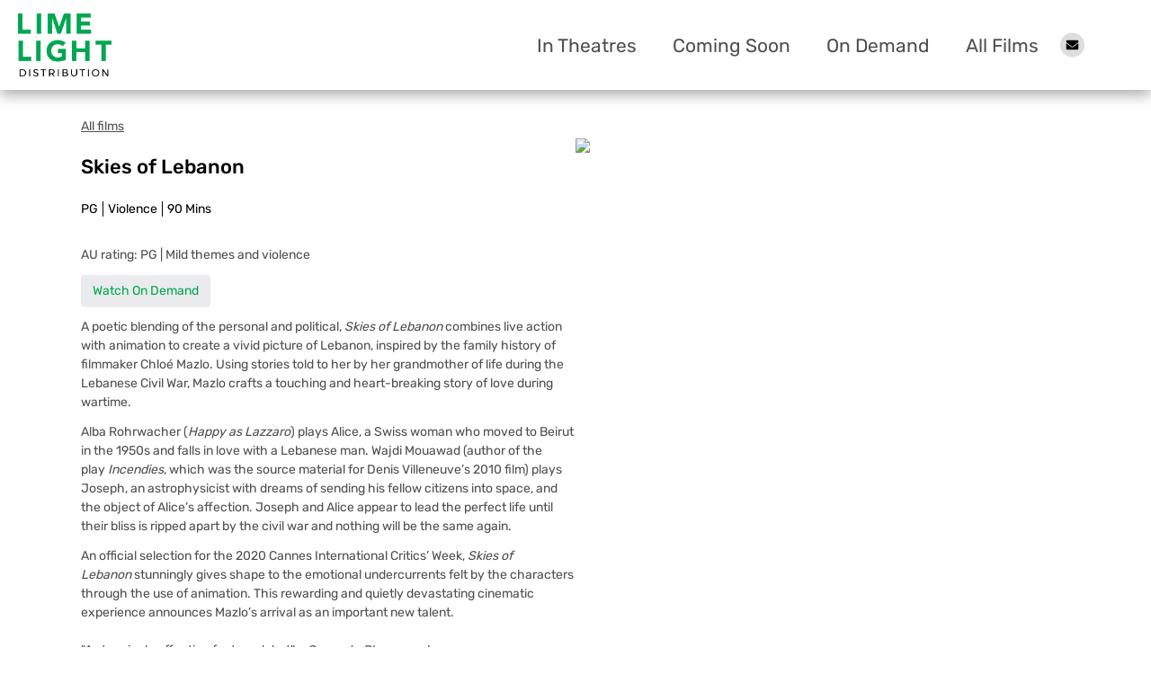

--- FILE ---
content_type: text/html; charset=utf-8
request_url: https://www.limelightdistribution.co.nz/film/skies-of-lebanon
body_size: 5619
content:
<!DOCTYPE html>
<html>
<head>

<meta charset="utf-8">
<!-- 
	Based on the TYPO3 Bootstrap Package by Benjamin Kott - https://www.bootstrap-package.com/

	This website is powered by TYPO3 - inspiring people to share!
	TYPO3 is a free open source Content Management Framework initially created by Kasper Skaarhoj and licensed under GNU/GPL.
	TYPO3 is copyright 1998-2026 of Kasper Skaarhoj. Extensions are copyright of their respective owners.
	Information and contribution at https://typo3.org/
-->


<link rel="icon" href="/favicon.png" type="image/png">
<title>Single - Limelight Distribution</title>
<meta http-equiv="x-ua-compatible" content="IE=edge" />
<meta name="generator" content="TYPO3 CMS" />
<meta name="viewport" content="width=device-width, initial-scale=1, minimum-scale=1" />
<meta name="robots" content="index,follow" />
<meta name="twitter:card" content="summary" />
<meta name="apple-mobile-web-app-capable" content="no" />
<meta name="google" content="notranslate" />

<link rel="stylesheet" href="/typo3temp/assets/bootstrappackage/fonts/284ba9c5345a729d38fc3d3bb72eea6caaef6180abbc77928e15e42297d05f8b/webfont.css?1768770850" media="all">
<link rel="stylesheet" href="/typo3temp/assets/compressed/merged-5590d05ce5d6ea4d6a9229727de76a38-bb2d1e0ffd9f9ab75590e11e191a9a65.css?1749505604" media="all">
<link rel="stylesheet" href="/typo3temp/assets/compressed/merged-c1cb363545d6a32c919edb5869bb676c-59983654b3d49dd686c093f58ec40b27.css?1768770853" media="all">


<script src="/typo3temp/assets/compressed/merged-eeacb0d14c8053fdae8aa3fe0bb0baff-dbaf48589a936b95356ddc5e294e7352.js?1748395631"></script>
<script src="/typo3temp/assets/js/lhc-1d3ea384733d2a72ed0a78b20a486c85da3bc08a.js?1768855214"></script>


<script src="https://use.fontawesome.com/releases/v5.15.2/js/all.js" data-auto-add-css="false"></script>
        <link href="https://use.fontawesome.com/releases/v5.15.2/css/svg-with-js.css" rel="stylesheet" />
<link rel="canonical" href="https://www.limelightdistribution.co.nz/film/skies-of-lebanon" />
</head>
<body id="p140" class="page-140 pagelevel-2 language-0 backendlayout-nocontainerschedule layout-default">            <script async src="https://www.googletagmanager.com/gtag/js?id=GTM-NP7MWPQ"></script>
            <script src="/typo3conf/ext/site/Resources/Public/js/analytics.js"></script>
<noscript><span id="javascript-required-message">Please enable JavaScript to view this website.</span></noscript>
<div class="body-bg d-flex flex-column">
    <a class="sr-only sr-only-focusable" href="#content">
        Skip to main content
    </a>

    <header class="header">
    <div class="container-fluid">
        <div class="header-wrap d-flex justify-content-end justify-content-lg-between align-items-center">
            <div class="logo flex-grow-1 flex-lg-grow-0">
                
                        <a href="/">
                            <img class="d-none d-lg-block" src="/typo3conf/ext/site/Resources/Public/Images/limelight-logo.png" alt="Logo" height="85"
                                width="88">
                            <img class="mobile-logo d-block d-lg-none" src="/typo3conf/ext/site/Resources/Public/Images/Limelight-logo-all.png" alt="Logo" height="85" width="88">
                        </a>
                    
            </div>

            
                <nav class="navigation d-flex align-items-center justify-content-end justify-content-lg-center flex-lg-grow-1">
                    <ul class="menu">
                        
                            <li class="active" id="navitem-page-47">
                                
                                        <a title="In Theatres" href="/in-theatres">
                                            In Theatres
                                        </a>
                                    
                            </li>
                        
                            <li class="" id="navitem-page-156">
                                
                                        <a title="Coming Soon" href="/coming-soon">
                                            Coming Soon
                                        </a>
                                    
                            </li>
                        
                            <li class="" id="navitem-page-159">
                                
                                        <a title="On Demand" href="https://vimeo.com/user73493918">
                                            On Demand
                                        </a>
                                    
                            </li>
                        
                            <li class="" id="navitem-page-157">
                                
                                        <a title="All Films" href="/films">
                                            All Films
                                        </a>
                                    
                            </li>
                        
                    </ul>

                    <div class="newsletter">
                        <div class="newsletter-button" title="Subscribe to our newsletter">
                            <span class="fa-stack fa-1x"> 
                                <i class="fa fa-circle fa-stack-2x newsletter-circle"></i> 
                                <i class="fa fa-envelope fa-stack-1x newsletter-env"></i>
                            </span>
                        </div>
                        <div class="newsletter-body" style="display: none">
                            <div class="container-fluid">
                                <form action="https://lighthousecinema1.createsend.com/t/i/s/qktiyr/" method="post" id="subForm">
                                    <div class="form-group">
                                        <label for="fieldName">Name</label>
                                        <input id="fieldName" name="cm-name" class="form-control" type="text" />
                                    </div>
                                    <div class="form-group">
                                        <label for="fieldEmail">Email</label>
                                        <input id="fieldEmail" name="cm-qktiyr-qktiyr" class="form-control" type="email" required />
                                    </div>
                                    <div class="form-group">
                                        <button type="submit" class="btn btn-primary">Subscribe</button>
                                    </div>
                                </form>				
                            </div>

                        </div>
                    </div>

                    <!-- TODO typo3 v11 - removed reference to lib.minicart for typo3 v11 without coffeeshop-->
                    <div class="toggle-container">
                        <button id="menuToggle">
                            <span class="bar"></span>
                            <span class="bar"></span>
                            <span class="bar"></span>
                        </button>
                    </div>
                </nav>
            
            <div class="cart">
                
            </div>
            <div class="social-media-nav">
                
            </div>
        </div>
    </div>
</header>


    

    <div id="content" class="main-section">
        <!--TYPO3SEARCH_begin-->
        <section id="section_page140" class=" content_section">
            

    <div class="no-container no-container-schedule">
        
<a id="c1001"></a><div class="tx-lighthousefilms lhfs140 lighthousefilms_original_template"><div class="film-single lhf_template"><div class="film-details"><div class="container"><div class="row"><div class="col-12"><a class="all-films-link" href="/in-theatres?tx_lighthousefilms_filterlistfilms%5Baction%5D=listFilter&amp;tx_lighthousefilms_filterlistfilms%5Bcontroller%5D=Film&amp;cHash=9fbf19dfab0f8e3c2f8cd768adb99740">All films</a></div><div class="flex film-details-mobile"><div class="col-12 col-lg-6"><div class="fd-left underline"><div class="film-info"><h3>Skies of Lebanon</h3><div class="film-properties v-padding-bottom-md"><span>PG</span><span>Violence</span><span>90 Mins</span></div><div class="v-padding-bottom-md"><div><p>AU rating: PG | Mild themes and violence</p><p><a href="https://vimeo.com/ondemand/skiesoflebanon" target="_blank" class="btn btn-default" rel="noreferrer">Watch On Demand</a></p><p>A poetic blending of the personal and political,&nbsp;<em>Skies of Lebanon</em>&nbsp;combines live action with animation to create a vivid picture of Lebanon, inspired by the family history of filmmaker Chloé Mazlo. Using stories told to her by her grandmother of life during the Lebanese Civil War, Mazlo crafts a touching and heart-breaking story of love during wartime.</p><p>Alba Rohrwacher (<em>Happy as Lazzaro</em>) plays Alice, a Swiss woman who moved to Beirut in the 1950s and falls in love with a Lebanese man. Wajdi Mouawad (author of the play&nbsp;<em>Incendies</em>, which was the source material for Denis Villeneuve’s 2010 film) plays Joseph, an astrophysicist with dreams of sending his fellow citizens into space, and the object of Alice’s affection. Joseph and Alice appear to lead the perfect life until their bliss is ripped apart by the civil war and nothing will be the same again.</p><p>An official selection for the 2020 Cannes International Critics’ Week,&nbsp;<em>Skies of Lebanon</em>&nbsp;stunningly gives shape to the emotional undercurrents felt by the characters through the use of animation. This rewarding and quietly devastating cinematic experience announces Mazlo’s arrival as an important new talent.<br><br> "A&nbsp;stunningly affecting feature debut" - <em>Concrete Playground</em><br><br> "Beautiful, moving and unique" - <em>Francesca Rudkin, Newstalk ZB</em></p><p><strong>DIRECTED BY:</strong>&nbsp;Chloé Mazlo<br><br><strong>STARRING:</strong>&nbsp;Alba Rohrwacher, Wajdi Mouawad, Isabelle Zighondi</p><p>&nbsp;</p></div></div><!-- <div class="film-other-properties v-padding-bottom-md"><div>Subtitles: No</div></div> --></div></div></div><div class="col-12 col-lg-6"><div class="fd-right"><div class="row"><div class="col-12 col-sm-12 position-relative"><a target="_blank" href="https://www.youtube.com/watch?v=v7GvHwRzjz0&t=5s"><!-- IMAGE --><img class="video-button trailer-img" id="video-57-81" data-button="video-57"
															style="cursor:pointer;"
															src="/fileadmin/_processed_/c/1/csm_Skies_of_Lebanon_74f7cd6da0.jpg" /><img src="/typo3conf/ext/lighthousefilms/Resources/Public/play_button.svg"
															style="position:absolute; top:50%; left:50%; margin:-50px; pointer-events:none; width: 100px; height: 100px;" /></a></div></div><div class="row mt-3"></div></div></div></div></div></div></div></div><div class="trailer-information" style="display: none;"><div class="trailer-info video-57"><!-- Slide uid --><div data-uid="57"></div><!-- Slide Video Link --><div data-trailer="v7GvHwRzjz0"></div></div></div></div>


    </div>


        </section>
        <!--TYPO3SEARCH_end-->
    </div>

    <footer class="mt-auto">
    <div class="footer-container">
        <div class="container">
            <div class="row">
                <div class="col-12">
                    <ul class="footer-page-nav">
                        
                            <li class="page-link">
                                <a title="In Theatres" href="/in-theatres">
                                    In Theatres
                                </a>
                            </li>
                        
                            <li class="page-link">
                                <a title="Coming Soon" href="/coming-soon">
                                    Coming Soon
                                </a>
                            </li>
                        
                            <li class="page-link">
                                <a title="On Demand" href="https://vimeo.com/user73493918">
                                    On Demand
                                </a>
                            </li>
                        
                            <li class="page-link">
                                <a title="All Films" href="/films">
                                    All Films
                                </a>
                            </li>
                        
                    </ul>
                </div>
            </div>
            <div class="footer-bottom"></div>
            <div class="social-and-logo row flex flex-wrap">
                <div class="social-media-nav col-12 col-md-8">
                    
<div id="c1007" class="frame frame-size-default frame-default frame-type-text frame-layout-default frame-background-none frame-no-backgroundimage frame-space-before-none frame-space-after-none"><div class="frame-group-container"><div class="frame-group-inner"><div class="frame-container frame-container-default"><div class="frame-inner"><p>Acquisitions Manager: <strong>Fergus Grady</strong>&nbsp;<a href="/cdn-cgi/l/email-protection#086e6d7a6f7d7b486461656d64616f607c6c617b7c7a616a7d7c616766266b67266672"><span class="__cf_email__" data-cfemail="90f6f5e2f7e5e3d0fcf9fdf5fcf9f7f8e4f4f9e3e4e2f9f2e5e4f9fffebef3ffbefeea">[email&#160;protected]</span></a><br> Managing Director:&nbsp;<strong>Simon Werry</strong><a href="/cdn-cgi/l/email-protection#3142585c5e5f715d585c545d58565945555842454358534445585e5f1f525e1f5f4b"><span class="__cf_email__" data-cfemail="d2a1bbbfbdbc92bebbbfb7bebbb5baa6b6bba1a6a0bbb0a7a6bbbdbcfcb1bdfcbca8">[email&#160;protected]</span></a><br><br><a href="/privacy-policy">Privacy Policy</a></p></div></div></div></div></div>

<div class="tx-dce-container">
	
	
	<div class="tx-dce-pi1">
	
    <div class="social-media-dce">
	
        <ul>
            
                
                
                        <li class="facebook">
                            <a id="facebook-1740" target="_blank" href="https://www.facebook.com/LimelightDistribution">
                                <i class="fab fa-facebook-f"></i>
                            </a>
                        </li>
                    
            
                
                
                        
                        
                                
                                
                                        <li class="instagram">
                                            <a id="instagram-1741" target="_blank" href="https://www.instagram.com/limelightdistribution/">
                                                <i class="fab fa-instagram"></i>
                                            </a>
                                        </li>
                                    
                            
                    
            
        </ul>
    </div>

</div>



</div>

                </div>
                <div class="footer-logo col-12 col-md-4">
                    
                        <a href="/">
                            <img src="/typo3conf/ext/site/Resources/Public/Images/Limelight-logo-all.png" alt="Logo" height="85"
                                width="88">
                        </a>
                    
                </div>
            </div>
            <div class="row terms-and-conditions">
                
            </div>
        </div>
    </div>
</footer>
<div id="lbox">
    <div class="close-video">
        <span class="fal fa-times"></span>
    </div>
    <!-- Needs Class with uid -->
    <div class="pop-video flex flex-center">
        <!-- Needs ID with uid & Video Link -->
        <div class="video-frame"></div>
    </div>
</div>

<div id="mail-popup">
    <!-- Needs Class with uid -->
	<div class="pop-video flex flex-center">
        <!-- Needs ID with uid & Video Link -->
        <div id="form-details">
			<div class="form-details">
              	<div class="close-video">
                    <svg class="svg-inline--fa fa-times fa-w-12" aria-hidden="true" data-prefix="fal" data-icon="times" role="img"
                        xmlns="http://www.w3.org/2000/svg" viewBox="0 0 384 512">
                        <path fill="currentColor"
                            d="M217.5 256l137.2-137.2c4.7-4.7 4.7-12.3 0-17l-8.5-8.5c-4.7-4.7-12.3-4.7-17 0L192 230.5 54.8 93.4c-4.7-4.7-12.3-4.7-17 0l-8.5 8.5c-4.7 4.7-4.7 12.3 0 17L166.5 256 29.4 393.2c-4.7 4.7-4.7 12.3 0 17l8.5 8.5c4.7 4.7 12.3 4.7 17 0L192 281.5l137.2 137.2c4.7 4.7 12.3 4.7 17 0l8.5-8.5c4.7-4.7 4.7-12.3 0-17L217.5 256z">
                        </path>
                    </svg>
    			</div>
                <div class="heading">
                    <div class="container-fluid">
                        <div class="row">
                            <div class="col-12">
                                <div class="title">
                                  	<h1>Sign up to our newsletter</h1>
                                </div>
                            </div>
                        </div>
                    </div>
                </div>
                <div class="form-information">
                    <form class="js-cm-form" id="subForm" action=https://www.createsend.com/t/subscribeerror?description= method="post" data-id="30FEA77E7D0A9B8D7616376B90063231E0AFD07E19DE765E21074977FFDF7EF4255BC9B47E72868B0E036DCEC534DB7B0757E5BE911139EA185484224DC37898">
                        <div class="container-fluid">
                            <div class="row">
                                <div class="col-12 v-padding-bottom-sm">
                                  	<input aria-label="Name" id="fieldName" maxlength="200" name="cm-name" placeholder="Name">
                                </div>
                            </div>
                          <div class="row">
                                <div class="col-12 v-padding-bottom-sm">
                                    <input autocomplete="Email" aria-label="Email" class="js-cm-email-input qa-input-email" id="fieldEmail" maxlength="200" name="cm-ykukthr-ykukthr" required="" type="email" placeholder="Email Address">
                                </div>
                            </div>
                            <div class="row">
                                <div class="col-12">
                                  	<button class="btn btn-outline-blue" type="submit">Submit</button>
                                </div>
                            </div>
                        </div>
                    </form>
                  <script data-cfasync="false" src="/cdn-cgi/scripts/5c5dd728/cloudflare-static/email-decode.min.js"></script><script type="text/javascript" src="https://js.createsend1.com/javascript/copypastesubscribeformlogic.js"></script>
                </div>
            </div>
        </div>
    </div>
</div>

</div>
<script src="/typo3temp/assets/compressed/merged-fc214a976f39a5352d9be6520fe88578-0e1bd83c85d8b82daaf4d91b52127a16.js?1749505604"></script>
<script src="/typo3temp/assets/compressed/merged-e96949638929a360279508a7b82feed7-62c6fd11147b5b771b840e52b2525eff.js?1764926936"></script>
<script src="/typo3conf/ext/lighthousefilms/Resources/Public/JavaScript/sessionFilter.js?1749505393"></script>


<script defer src="https://static.cloudflareinsights.com/beacon.min.js/vcd15cbe7772f49c399c6a5babf22c1241717689176015" integrity="sha512-ZpsOmlRQV6y907TI0dKBHq9Md29nnaEIPlkf84rnaERnq6zvWvPUqr2ft8M1aS28oN72PdrCzSjY4U6VaAw1EQ==" data-cf-beacon='{"version":"2024.11.0","token":"d59e83165a334847a35e61486a853e59","r":1,"server_timing":{"name":{"cfCacheStatus":true,"cfEdge":true,"cfExtPri":true,"cfL4":true,"cfOrigin":true,"cfSpeedBrain":true},"location_startswith":null}}' crossorigin="anonymous"></script>
</body>
</html>

--- FILE ---
content_type: text/css; charset=utf-8
request_url: https://www.limelightdistribution.co.nz/typo3temp/assets/compressed/merged-c1cb363545d6a32c919edb5869bb676c-59983654b3d49dd686c093f58ec40b27.css?1768770853
body_size: 75873
content:
@charset "UTF-8";textarea.f3-form-error{background-color:#FF9F9F;border:1px #FF0000 solid;}input.f3-form-error{background-color:#FF9F9F;border:1px #FF0000 solid;}.tx-coffeeshop table{border-collapse:separate;border-spacing:10px;}.tx-coffeeshop table th{font-weight:bold;}.tx-coffeeshop table td{vertical-align:top;}.typo3-messages .message-error{color:red;}.typo3-messages .message-ok{color:green;}:root{--bs-blue:#0d6efd;--bs-indigo:#6610f2;--bs-purple:#6f42c1;--bs-pink:#d63384;--bs-red:#dc3545;--bs-orange:#fd7e14;--bs-yellow:#ffc107;--bs-green:#198754;--bs-teal:#20c997;--bs-cyan:#0dcaf0;--bs-white:#ffffff;--bs-gray:#6c6c6c;--bs-gray-dark:#313131;--bs-gray-100:#f8f8f8;--bs-gray-200:#e9e9e9;--bs-gray-300:#dedede;--bs-gray-400:#cecece;--bs-gray-500:#ababab;--bs-gray-600:#6c6c6c;--bs-gray-700:#494949;--bs-gray-800:#313131;--bs-gray-900:#212121;--bs-primary:#2a9d8f;--bs-secondary:#e76f51;--bs-tertiary:#f4a261;--bs-quaternary:#e9c46a;--bs-success:#5cb85c;--bs-info:#319fc0;--bs-warning:#f0ad4e;--bs-danger:#d9534f;--bs-default:#eaebec;--bs-lighter:#f8f8f8;--bs-light:#e9e9e9;--bs-dark:#313131;--bs-darker:#212121;--bs-primary-rgb:42,157,143;--bs-secondary-rgb:231,111,81;--bs-tertiary-rgb:244,162,97;--bs-quaternary-rgb:233,196,106;--bs-success-rgb:92,184,92;--bs-info-rgb:49,159,192;--bs-warning-rgb:240,173,78;--bs-danger-rgb:217,83,79;--bs-default-rgb:234,235,236;--bs-lighter-rgb:248,248,248;--bs-light-rgb:233,233,233;--bs-dark-rgb:49,49,49;--bs-darker-rgb:33,33,33;--bs-white-rgb:255,255,255;--bs-black-rgb:0,0,0;--bs-body-color-rgb:33,33,33;--bs-body-bg-rgb:255,255,255;--bs-font-sans-serif:"Source Sans Pro",sans-serif;--bs-font-monospace:SFMono-Regular,Menlo,Monaco,Consolas,"Liberation Mono","Courier New",monospace;--bs-gradient:linear-gradient(180deg,rgba(255,255,255,0.15),rgba(255,255,255,0));--bs-body-font-family:var(--bs-font-sans-serif);--bs-body-font-size:1rem;--bs-body-font-weight:400;--bs-body-line-height:1.5;--bs-body-color:#212121;--bs-body-bg:#ffffff}*,*::before,*::after{box-sizing:border-box}@media (prefers-reduced-motion:no-preference){:root{scroll-behavior:smooth}}body{margin:0;font-family:var(--bs-body-font-family);font-size:var(--bs-body-font-size);font-weight:var(--bs-body-font-weight);line-height:var(--bs-body-line-height);color:var(--bs-body-color);text-align:var(--bs-body-text-align);background-color:var(--bs-body-bg);-webkit-text-size-adjust:100%;-webkit-tap-highlight-color:rgba(0,0,0,0)}hr{margin:1rem 0;color:inherit;background-color:currentColor;border:0;opacity:0.25}hr:not([size]){height:1px}h1,.h1,h2,.h2,h3,.h3,h4,.h4,h5,.h5,h6,.h6{margin-top:0;margin-bottom:0.5rem;font-weight:300;line-height:1.2}h1,.h1{font-size:calc(1.325rem + 0.9vw)}@media (min-width:1200px){h1,.h1{font-size:2rem}}h2,.h2{font-size:calc(1.3rem + 0.6vw)}@media (min-width:1200px){h2,.h2{font-size:1.75rem}}h3,.h3{font-size:calc(1.275rem + 0.3vw)}@media (min-width:1200px){h3,.h3{font-size:1.5rem}}h4,.h4{font-size:1.25rem}h5,.h5{font-size:1rem}h6,.h6{font-size:0.85rem}p{margin-top:0;margin-bottom:1rem}abbr[title],abbr[data-bs-original-title]{text-decoration:underline dotted;cursor:help;text-decoration-skip-ink:none}address{margin-bottom:1rem;font-style:normal;line-height:inherit}ol,ul{padding-left:2rem}ol,ul,dl{margin-top:0;margin-bottom:1rem}ol ol,ul ul,ol ul,ul ol{margin-bottom:0}dt{font-weight:700}dd{margin-bottom:0.5rem;margin-left:0}blockquote{margin:0 0 1rem}b,strong{font-weight:bolder}small,.small{font-size:0.875em}mark,.mark{padding:0.2em;background-color:#fcf8e3}sub,sup{position:relative;font-size:0.75em;line-height:0;vertical-align:baseline}sub{bottom:-0.25em}sup{top:-0.5em}a{color:#2a9d8f;text-decoration:none}a:hover{color:#227e72;text-decoration:underline}a:not([href]):not([class]),a:not([href]):not([class]):hover{color:inherit;text-decoration:none}pre,code,kbd,samp{font-family:var(--bs-font-monospace);font-size:1em;direction:ltr;unicode-bidi:bidi-override}pre{display:block;margin-top:0;margin-bottom:1rem;overflow:auto;font-size:0.875em}pre code{font-size:inherit;color:inherit;word-break:normal}code{font-size:0.875em;color:#d63384;word-wrap:break-word}a>code{color:inherit}kbd{padding:0.2rem 0.4rem;font-size:0.875em;color:#ffffff;background-color:#212121;border-radius:0.2rem}kbd kbd{padding:0;font-size:1em;font-weight:700}figure{margin:0 0 1rem}img,svg{vertical-align:middle}table{caption-side:bottom;border-collapse:collapse}caption{padding-top:0.5rem;padding-bottom:0.5rem;color:#6c6c6c;text-align:left}th{text-align:inherit;text-align:-webkit-match-parent}thead,tbody,tfoot,tr,td,th{border-color:inherit;border-style:solid;border-width:0}label{display:inline-block}button{border-radius:0}button:focus:not(:focus-visible){outline:0}input,button,select,optgroup,textarea{margin:0;font-family:inherit;font-size:inherit;line-height:inherit}button,select{text-transform:none}[role="button"]{cursor:pointer}select{word-wrap:normal}select:disabled{opacity:1}[list]::-webkit-calendar-picker-indicator{display:none}button,[type="button"],[type="reset"],[type="submit"]{-webkit-appearance:button}button:not(:disabled),[type="button"]:not(:disabled),[type="reset"]:not(:disabled),[type="submit"]:not(:disabled){cursor:pointer}::-moz-focus-inner{padding:0;border-style:none}textarea{resize:vertical}fieldset{min-width:0;padding:0;margin:0;border:0}legend{float:left;width:100%;padding:0;margin-bottom:0.5rem;font-size:calc(1.275rem + 0.3vw);line-height:inherit}@media (min-width:1200px){legend{font-size:1.5rem}}legend+*{clear:left}::-webkit-datetime-edit-fields-wrapper,::-webkit-datetime-edit-text,::-webkit-datetime-edit-minute,::-webkit-datetime-edit-hour-field,::-webkit-datetime-edit-day-field,::-webkit-datetime-edit-month-field,::-webkit-datetime-edit-year-field{padding:0}::-webkit-inner-spin-button{height:auto}[type="search"]{outline-offset:-2px;-webkit-appearance:textfield}::-webkit-search-decoration{-webkit-appearance:none}::-webkit-color-swatch-wrapper{padding:0}::file-selector-button{font:inherit}::-webkit-file-upload-button{font:inherit;-webkit-appearance:button}output{display:inline-block}iframe{border:0}summary{display:list-item;cursor:pointer}progress{vertical-align:baseline}[hidden]{display:none !important}.lead{font-size:1.25rem;font-weight:300}.display-1,h1.awesome,.awesome.h1,.h1.awesome{font-size:calc(1.425rem + 2.1vw);font-weight:300;line-height:1.2}@media (min-width:1200px){.display-1,h1.awesome,.awesome.h1,.h1.awesome{font-size:3rem}}.display-2,h2.awesome,.awesome.h2,.h2.awesome{font-size:calc(1.3875rem + 1.65vw);font-weight:300;line-height:1.2}@media (min-width:1200px){.display-2,h2.awesome,.awesome.h2,.h2.awesome{font-size:2.625rem}}.display-3,h3.awesome,.awesome.h3,.h3.awesome{font-size:calc(1.35rem + 1.2vw);font-weight:300;line-height:1.2}@media (min-width:1200px){.display-3,h3.awesome,.awesome.h3,.h3.awesome{font-size:2.25rem}}.display-4,h4.awesome,.awesome.h4,.h4.awesome{font-size:calc(1.3125rem + 0.75vw);font-weight:300;line-height:1.2}@media (min-width:1200px){.display-4,h4.awesome,.awesome.h4,.h4.awesome{font-size:1.875rem}}.display-5,h5.awesome,.awesome.h5,.h5.awesome{font-size:calc(1.275rem + 0.3vw);font-weight:300;line-height:1.2}@media (min-width:1200px){.display-5,h5.awesome,.awesome.h5,.h5.awesome{font-size:1.5rem}}.display-6,h6.awesome,.awesome.h6,.h6.awesome{font-size:calc(1.2525rem + 0.03vw);font-weight:300;line-height:1.2}@media (min-width:1200px){.display-6,h6.awesome,.awesome.h6,.h6.awesome{font-size:1.275rem}}.list-unstyled{padding-left:0;list-style:none}.list-inline{padding-left:0;list-style:none}.list-inline-item,ul.list-inline>li{display:inline-block}.list-inline-item:not(:last-child),ul.list-inline>li:not(:last-child){margin-right:0.5rem}.initialism{font-size:0.875em;text-transform:uppercase}.blockquote{margin-bottom:1rem;font-size:1.25rem}.blockquote>:last-child{margin-bottom:0}.blockquote-footer{margin-top:-1rem;margin-bottom:1rem;font-size:0.875em;color:#6c6c6c}.blockquote-footer::before{content:"— "}.img-fluid{max-width:100%;height:auto}.img-thumbnail{padding:0.25rem;background-color:#ffffff;border:1px solid #dedede;border-radius:0.25rem;box-shadow:0 0.125rem 0.25rem rgba(0,0,0,0.075);max-width:100%;height:auto}.figure{display:inline-block}.figure-img{margin-bottom:0.5rem;line-height:1}.figure-caption{font-size:0.875em;color:#6c6c6c}.container,.container-fluid,.container-sm,.container-md,.container-lg,.container-xl,.container-xxl{width:100%;padding-right:var(--bs-gutter-x,20px);padding-left:var(--bs-gutter-x,20px);margin-right:auto;margin-left:auto}@media (min-width:576px){.container,.container-sm{max-width:540px}}@media (min-width:768px){.container,.container-sm,.container-md{max-width:720px}}@media (min-width:992px){.container,.container-sm,.container-md,.container-lg{max-width:960px}}@media (min-width:1200px){.container,.container-sm,.container-md,.container-lg,.container-xl{max-width:1140px}}@media (min-width:1400px){.container,.container-sm,.container-md,.container-lg,.container-xl,.container-xxl{max-width:1320px}}.row{--bs-gutter-x:40px;--bs-gutter-y:0;display:flex;flex-wrap:wrap;margin-top:calc(-1 * var(--bs-gutter-y));margin-right:calc(-.5 * var(--bs-gutter-x));margin-left:calc(-.5 * var(--bs-gutter-x))}.row>*{flex-shrink:0;width:100%;max-width:100%;padding-right:calc(var(--bs-gutter-x) * .5);padding-left:calc(var(--bs-gutter-x) * .5);margin-top:var(--bs-gutter-y)}.col{flex:1 0 0%}.row-cols-auto>*{flex:0 0 auto;width:auto}.row-cols-1>*{flex:0 0 auto;width:100%}.row-cols-2>*{flex:0 0 auto;width:50%}.row-cols-3>*{flex:0 0 auto;width:33.3333333333%}.row-cols-4>*{flex:0 0 auto;width:25%}.row-cols-5>*{flex:0 0 auto;width:20%}.row-cols-6>*{flex:0 0 auto;width:16.6666666667%}.col-auto{flex:0 0 auto;width:auto}.col-1{flex:0 0 auto;width:8.33333333%}.col-2{flex:0 0 auto;width:16.66666667%}.col-3{flex:0 0 auto;width:25%}.col-4{flex:0 0 auto;width:33.33333333%}.col-5{flex:0 0 auto;width:41.66666667%}.col-6{flex:0 0 auto;width:50%}.col-7{flex:0 0 auto;width:58.33333333%}.col-8{flex:0 0 auto;width:66.66666667%}.col-9{flex:0 0 auto;width:75%}.col-10{flex:0 0 auto;width:83.33333333%}.col-11{flex:0 0 auto;width:91.66666667%}.col-12{flex:0 0 auto;width:100%}.offset-1{margin-left:8.33333333%}.offset-2{margin-left:16.66666667%}.offset-3{margin-left:25%}.offset-4{margin-left:33.33333333%}.offset-5{margin-left:41.66666667%}.offset-6{margin-left:50%}.offset-7{margin-left:58.33333333%}.offset-8{margin-left:66.66666667%}.offset-9{margin-left:75%}.offset-10{margin-left:83.33333333%}.offset-11{margin-left:91.66666667%}.g-0,.gx-0{--bs-gutter-x:0}.g-0,.gy-0{--bs-gutter-y:0}.g-1,.gx-1{--bs-gutter-x:0.25rem}.g-1,.gy-1{--bs-gutter-y:0.25rem}.g-2,.gx-2{--bs-gutter-x:0.5rem}.g-2,.gy-2{--bs-gutter-y:0.5rem}.g-3,.gx-3{--bs-gutter-x:1rem}.g-3,.gy-3{--bs-gutter-y:1rem}.g-4,.gx-4{--bs-gutter-x:1.5rem}.g-4,.gy-4{--bs-gutter-y:1.5rem}.g-5,.gx-5{--bs-gutter-x:3rem}.g-5,.gy-5{--bs-gutter-y:3rem}@media (min-width:576px){.col-sm{flex:1 0 0%}.row-cols-sm-auto>*{flex:0 0 auto;width:auto}.row-cols-sm-1>*{flex:0 0 auto;width:100%}.row-cols-sm-2>*{flex:0 0 auto;width:50%}.row-cols-sm-3>*{flex:0 0 auto;width:33.3333333333%}.row-cols-sm-4>*{flex:0 0 auto;width:25%}.row-cols-sm-5>*{flex:0 0 auto;width:20%}.row-cols-sm-6>*{flex:0 0 auto;width:16.6666666667%}.col-sm-auto{flex:0 0 auto;width:auto}.col-sm-1{flex:0 0 auto;width:8.33333333%}.col-sm-2{flex:0 0 auto;width:16.66666667%}.col-sm-3{flex:0 0 auto;width:25%}.col-sm-4{flex:0 0 auto;width:33.33333333%}.col-sm-5{flex:0 0 auto;width:41.66666667%}.col-sm-6{flex:0 0 auto;width:50%}.col-sm-7{flex:0 0 auto;width:58.33333333%}.col-sm-8{flex:0 0 auto;width:66.66666667%}.col-sm-9{flex:0 0 auto;width:75%}.col-sm-10{flex:0 0 auto;width:83.33333333%}.col-sm-11{flex:0 0 auto;width:91.66666667%}.col-sm-12{flex:0 0 auto;width:100%}.offset-sm-0{margin-left:0}.offset-sm-1{margin-left:8.33333333%}.offset-sm-2{margin-left:16.66666667%}.offset-sm-3{margin-left:25%}.offset-sm-4{margin-left:33.33333333%}.offset-sm-5{margin-left:41.66666667%}.offset-sm-6{margin-left:50%}.offset-sm-7{margin-left:58.33333333%}.offset-sm-8{margin-left:66.66666667%}.offset-sm-9{margin-left:75%}.offset-sm-10{margin-left:83.33333333%}.offset-sm-11{margin-left:91.66666667%}.g-sm-0,.gx-sm-0{--bs-gutter-x:0}.g-sm-0,.gy-sm-0{--bs-gutter-y:0}.g-sm-1,.gx-sm-1{--bs-gutter-x:0.25rem}.g-sm-1,.gy-sm-1{--bs-gutter-y:0.25rem}.g-sm-2,.gx-sm-2{--bs-gutter-x:0.5rem}.g-sm-2,.gy-sm-2{--bs-gutter-y:0.5rem}.g-sm-3,.gx-sm-3{--bs-gutter-x:1rem}.g-sm-3,.gy-sm-3{--bs-gutter-y:1rem}.g-sm-4,.gx-sm-4{--bs-gutter-x:1.5rem}.g-sm-4,.gy-sm-4{--bs-gutter-y:1.5rem}.g-sm-5,.gx-sm-5{--bs-gutter-x:3rem}.g-sm-5,.gy-sm-5{--bs-gutter-y:3rem}}@media (min-width:768px){.col-md{flex:1 0 0%}.row-cols-md-auto>*{flex:0 0 auto;width:auto}.row-cols-md-1>*{flex:0 0 auto;width:100%}.row-cols-md-2>*{flex:0 0 auto;width:50%}.row-cols-md-3>*{flex:0 0 auto;width:33.3333333333%}.row-cols-md-4>*{flex:0 0 auto;width:25%}.row-cols-md-5>*{flex:0 0 auto;width:20%}.row-cols-md-6>*{flex:0 0 auto;width:16.6666666667%}.col-md-auto{flex:0 0 auto;width:auto}.col-md-1{flex:0 0 auto;width:8.33333333%}.col-md-2{flex:0 0 auto;width:16.66666667%}.col-md-3{flex:0 0 auto;width:25%}.col-md-4{flex:0 0 auto;width:33.33333333%}.col-md-5{flex:0 0 auto;width:41.66666667%}.col-md-6{flex:0 0 auto;width:50%}.col-md-7{flex:0 0 auto;width:58.33333333%}.col-md-8{flex:0 0 auto;width:66.66666667%}.col-md-9{flex:0 0 auto;width:75%}.col-md-10{flex:0 0 auto;width:83.33333333%}.col-md-11{flex:0 0 auto;width:91.66666667%}.col-md-12{flex:0 0 auto;width:100%}.offset-md-0{margin-left:0}.offset-md-1{margin-left:8.33333333%}.offset-md-2{margin-left:16.66666667%}.offset-md-3{margin-left:25%}.offset-md-4{margin-left:33.33333333%}.offset-md-5{margin-left:41.66666667%}.offset-md-6{margin-left:50%}.offset-md-7{margin-left:58.33333333%}.offset-md-8{margin-left:66.66666667%}.offset-md-9{margin-left:75%}.offset-md-10{margin-left:83.33333333%}.offset-md-11{margin-left:91.66666667%}.g-md-0,.gx-md-0{--bs-gutter-x:0}.g-md-0,.gy-md-0{--bs-gutter-y:0}.g-md-1,.gx-md-1{--bs-gutter-x:0.25rem}.g-md-1,.gy-md-1{--bs-gutter-y:0.25rem}.g-md-2,.gx-md-2{--bs-gutter-x:0.5rem}.g-md-2,.gy-md-2{--bs-gutter-y:0.5rem}.g-md-3,.gx-md-3{--bs-gutter-x:1rem}.g-md-3,.gy-md-3{--bs-gutter-y:1rem}.g-md-4,.gx-md-4{--bs-gutter-x:1.5rem}.g-md-4,.gy-md-4{--bs-gutter-y:1.5rem}.g-md-5,.gx-md-5{--bs-gutter-x:3rem}.g-md-5,.gy-md-5{--bs-gutter-y:3rem}}@media (min-width:992px){.col-lg{flex:1 0 0%}.row-cols-lg-auto>*{flex:0 0 auto;width:auto}.row-cols-lg-1>*{flex:0 0 auto;width:100%}.row-cols-lg-2>*{flex:0 0 auto;width:50%}.row-cols-lg-3>*{flex:0 0 auto;width:33.3333333333%}.row-cols-lg-4>*{flex:0 0 auto;width:25%}.row-cols-lg-5>*{flex:0 0 auto;width:20%}.row-cols-lg-6>*{flex:0 0 auto;width:16.6666666667%}.col-lg-auto{flex:0 0 auto;width:auto}.col-lg-1{flex:0 0 auto;width:8.33333333%}.col-lg-2{flex:0 0 auto;width:16.66666667%}.col-lg-3{flex:0 0 auto;width:25%}.col-lg-4{flex:0 0 auto;width:33.33333333%}.col-lg-5{flex:0 0 auto;width:41.66666667%}.col-lg-6{flex:0 0 auto;width:50%}.col-lg-7{flex:0 0 auto;width:58.33333333%}.col-lg-8{flex:0 0 auto;width:66.66666667%}.col-lg-9{flex:0 0 auto;width:75%}.col-lg-10{flex:0 0 auto;width:83.33333333%}.col-lg-11{flex:0 0 auto;width:91.66666667%}.col-lg-12{flex:0 0 auto;width:100%}.offset-lg-0{margin-left:0}.offset-lg-1{margin-left:8.33333333%}.offset-lg-2{margin-left:16.66666667%}.offset-lg-3{margin-left:25%}.offset-lg-4{margin-left:33.33333333%}.offset-lg-5{margin-left:41.66666667%}.offset-lg-6{margin-left:50%}.offset-lg-7{margin-left:58.33333333%}.offset-lg-8{margin-left:66.66666667%}.offset-lg-9{margin-left:75%}.offset-lg-10{margin-left:83.33333333%}.offset-lg-11{margin-left:91.66666667%}.g-lg-0,.gx-lg-0{--bs-gutter-x:0}.g-lg-0,.gy-lg-0{--bs-gutter-y:0}.g-lg-1,.gx-lg-1{--bs-gutter-x:0.25rem}.g-lg-1,.gy-lg-1{--bs-gutter-y:0.25rem}.g-lg-2,.gx-lg-2{--bs-gutter-x:0.5rem}.g-lg-2,.gy-lg-2{--bs-gutter-y:0.5rem}.g-lg-3,.gx-lg-3{--bs-gutter-x:1rem}.g-lg-3,.gy-lg-3{--bs-gutter-y:1rem}.g-lg-4,.gx-lg-4{--bs-gutter-x:1.5rem}.g-lg-4,.gy-lg-4{--bs-gutter-y:1.5rem}.g-lg-5,.gx-lg-5{--bs-gutter-x:3rem}.g-lg-5,.gy-lg-5{--bs-gutter-y:3rem}}@media (min-width:1200px){.col-xl{flex:1 0 0%}.row-cols-xl-auto>*{flex:0 0 auto;width:auto}.row-cols-xl-1>*{flex:0 0 auto;width:100%}.row-cols-xl-2>*{flex:0 0 auto;width:50%}.row-cols-xl-3>*{flex:0 0 auto;width:33.3333333333%}.row-cols-xl-4>*{flex:0 0 auto;width:25%}.row-cols-xl-5>*{flex:0 0 auto;width:20%}.row-cols-xl-6>*{flex:0 0 auto;width:16.6666666667%}.col-xl-auto{flex:0 0 auto;width:auto}.col-xl-1{flex:0 0 auto;width:8.33333333%}.col-xl-2{flex:0 0 auto;width:16.66666667%}.col-xl-3{flex:0 0 auto;width:25%}.col-xl-4{flex:0 0 auto;width:33.33333333%}.col-xl-5{flex:0 0 auto;width:41.66666667%}.col-xl-6{flex:0 0 auto;width:50%}.col-xl-7{flex:0 0 auto;width:58.33333333%}.col-xl-8{flex:0 0 auto;width:66.66666667%}.col-xl-9{flex:0 0 auto;width:75%}.col-xl-10{flex:0 0 auto;width:83.33333333%}.col-xl-11{flex:0 0 auto;width:91.66666667%}.col-xl-12{flex:0 0 auto;width:100%}.offset-xl-0{margin-left:0}.offset-xl-1{margin-left:8.33333333%}.offset-xl-2{margin-left:16.66666667%}.offset-xl-3{margin-left:25%}.offset-xl-4{margin-left:33.33333333%}.offset-xl-5{margin-left:41.66666667%}.offset-xl-6{margin-left:50%}.offset-xl-7{margin-left:58.33333333%}.offset-xl-8{margin-left:66.66666667%}.offset-xl-9{margin-left:75%}.offset-xl-10{margin-left:83.33333333%}.offset-xl-11{margin-left:91.66666667%}.g-xl-0,.gx-xl-0{--bs-gutter-x:0}.g-xl-0,.gy-xl-0{--bs-gutter-y:0}.g-xl-1,.gx-xl-1{--bs-gutter-x:0.25rem}.g-xl-1,.gy-xl-1{--bs-gutter-y:0.25rem}.g-xl-2,.gx-xl-2{--bs-gutter-x:0.5rem}.g-xl-2,.gy-xl-2{--bs-gutter-y:0.5rem}.g-xl-3,.gx-xl-3{--bs-gutter-x:1rem}.g-xl-3,.gy-xl-3{--bs-gutter-y:1rem}.g-xl-4,.gx-xl-4{--bs-gutter-x:1.5rem}.g-xl-4,.gy-xl-4{--bs-gutter-y:1.5rem}.g-xl-5,.gx-xl-5{--bs-gutter-x:3rem}.g-xl-5,.gy-xl-5{--bs-gutter-y:3rem}}@media (min-width:1400px){.col-xxl{flex:1 0 0%}.row-cols-xxl-auto>*{flex:0 0 auto;width:auto}.row-cols-xxl-1>*{flex:0 0 auto;width:100%}.row-cols-xxl-2>*{flex:0 0 auto;width:50%}.row-cols-xxl-3>*{flex:0 0 auto;width:33.3333333333%}.row-cols-xxl-4>*{flex:0 0 auto;width:25%}.row-cols-xxl-5>*{flex:0 0 auto;width:20%}.row-cols-xxl-6>*{flex:0 0 auto;width:16.6666666667%}.col-xxl-auto{flex:0 0 auto;width:auto}.col-xxl-1{flex:0 0 auto;width:8.33333333%}.col-xxl-2{flex:0 0 auto;width:16.66666667%}.col-xxl-3{flex:0 0 auto;width:25%}.col-xxl-4{flex:0 0 auto;width:33.33333333%}.col-xxl-5{flex:0 0 auto;width:41.66666667%}.col-xxl-6{flex:0 0 auto;width:50%}.col-xxl-7{flex:0 0 auto;width:58.33333333%}.col-xxl-8{flex:0 0 auto;width:66.66666667%}.col-xxl-9{flex:0 0 auto;width:75%}.col-xxl-10{flex:0 0 auto;width:83.33333333%}.col-xxl-11{flex:0 0 auto;width:91.66666667%}.col-xxl-12{flex:0 0 auto;width:100%}.offset-xxl-0{margin-left:0}.offset-xxl-1{margin-left:8.33333333%}.offset-xxl-2{margin-left:16.66666667%}.offset-xxl-3{margin-left:25%}.offset-xxl-4{margin-left:33.33333333%}.offset-xxl-5{margin-left:41.66666667%}.offset-xxl-6{margin-left:50%}.offset-xxl-7{margin-left:58.33333333%}.offset-xxl-8{margin-left:66.66666667%}.offset-xxl-9{margin-left:75%}.offset-xxl-10{margin-left:83.33333333%}.offset-xxl-11{margin-left:91.66666667%}.g-xxl-0,.gx-xxl-0{--bs-gutter-x:0}.g-xxl-0,.gy-xxl-0{--bs-gutter-y:0}.g-xxl-1,.gx-xxl-1{--bs-gutter-x:0.25rem}.g-xxl-1,.gy-xxl-1{--bs-gutter-y:0.25rem}.g-xxl-2,.gx-xxl-2{--bs-gutter-x:0.5rem}.g-xxl-2,.gy-xxl-2{--bs-gutter-y:0.5rem}.g-xxl-3,.gx-xxl-3{--bs-gutter-x:1rem}.g-xxl-3,.gy-xxl-3{--bs-gutter-y:1rem}.g-xxl-4,.gx-xxl-4{--bs-gutter-x:1.5rem}.g-xxl-4,.gy-xxl-4{--bs-gutter-y:1.5rem}.g-xxl-5,.gx-xxl-5{--bs-gutter-x:3rem}.g-xxl-5,.gy-xxl-5{--bs-gutter-y:3rem}}.table{--bs-table-bg:transparent;--bs-table-accent-bg:transparent;--bs-table-striped-color:#212121;--bs-table-striped-bg:rgba(0,0,0,0.05);--bs-table-active-color:#212121;--bs-table-active-bg:rgba(0,0,0,0.1);--bs-table-hover-color:#212121;--bs-table-hover-bg:rgba(0,0,0,0.075);width:100%;margin-bottom:1rem;color:#212121;vertical-align:top;border-color:#dedede}.table>:not(caption)>*>*{padding:0.5rem 0.5rem;background-color:var(--bs-table-bg);border-bottom-width:1px;box-shadow:inset 0 0 0 9999px var(--bs-table-accent-bg)}.table>tbody{vertical-align:inherit}.table>thead{vertical-align:bottom}.table>:not(:first-child){border-top:2px solid currentColor}.caption-top{caption-side:top}.table-sm>:not(caption)>*>*,.table-condensed>:not(caption)>*>*{padding:0.25rem 0.25rem}.table-bordered>:not(caption)>*{border-width:1px 0}.table-bordered>:not(caption)>*>*{border-width:0 1px}.table-borderless>:not(caption)>*>*{border-bottom-width:0}.table-borderless>:not(:first-child){border-top-width:0}.table-striped>tbody>tr:nth-of-type(odd)>*{--bs-table-accent-bg:var(--bs-table-striped-bg);color:var(--bs-table-striped-color)}.table-active{--bs-table-accent-bg:var(--bs-table-active-bg);color:var(--bs-table-active-color)}.table-hover>tbody>tr:hover>*{--bs-table-accent-bg:var(--bs-table-hover-bg);color:var(--bs-table-hover-color)}.table-primary{--bs-table-bg:#d4ebe9;--bs-table-striped-bg:#c9dfdd;--bs-table-striped-color:#000000;--bs-table-active-bg:#bfd4d2;--bs-table-active-color:#000000;--bs-table-hover-bg:#c4d9d8;--bs-table-hover-color:#000000;color:#000000;border-color:#bfd4d2}.table-secondary{--bs-table-bg:#fae2dc;--bs-table-striped-bg:#eed7d1;--bs-table-striped-color:#000000;--bs-table-active-bg:#e1cbc6;--bs-table-active-color:#000000;--bs-table-hover-bg:#e7d1cc;--bs-table-hover-color:#000000;color:#000000;border-color:#e1cbc6}.table-success{--bs-table-bg:#def1de;--bs-table-striped-bg:#d3e5d3;--bs-table-striped-color:#000000;--bs-table-active-bg:#c8d9c8;--bs-table-active-color:#000000;--bs-table-hover-bg:#cddfcd;--bs-table-hover-color:#000000;color:#000000;border-color:#c8d9c8}.table-info{--bs-table-bg:#d6ecf2;--bs-table-striped-bg:#cbe0e6;--bs-table-striped-color:#000000;--bs-table-active-bg:#c1d4da;--bs-table-active-color:#000000;--bs-table-hover-bg:#c6dae0;--bs-table-hover-color:#000000;color:#000000;border-color:#c1d4da}.table-warning{--bs-table-bg:#fcefdc;--bs-table-striped-bg:#efe3d1;--bs-table-striped-color:#000000;--bs-table-active-bg:#e3d7c6;--bs-table-active-color:#000000;--bs-table-hover-bg:#e9ddcc;--bs-table-hover-color:#000000;color:#000000;border-color:#e3d7c6}.table-danger{--bs-table-bg:#f7dddc;--bs-table-striped-bg:#ebd2d1;--bs-table-striped-color:#000000;--bs-table-active-bg:#dec7c6;--bs-table-active-color:#000000;--bs-table-hover-bg:#e4cccc;--bs-table-hover-color:#000000;color:#000000;border-color:#dec7c6}.table-light{--bs-table-bg:#e9e9e9;--bs-table-striped-bg:#ddd;--bs-table-striped-color:#000000;--bs-table-active-bg:#d2d2d2;--bs-table-active-color:#000000;--bs-table-hover-bg:#d8d8d8;--bs-table-hover-color:#000000;color:#000000;border-color:#d2d2d2}.table-dark{--bs-table-bg:#313131;--bs-table-striped-bg:#3b3b3b;--bs-table-striped-color:#ffffff;--bs-table-active-bg:#464646;--bs-table-active-color:#ffffff;--bs-table-hover-bg:#404040;--bs-table-hover-color:#ffffff;color:#ffffff;border-color:#464646}.table-responsive{overflow-x:auto;-webkit-overflow-scrolling:touch}@media (max-width:575.98px){.table-responsive-sm{overflow-x:auto;-webkit-overflow-scrolling:touch}}@media (max-width:767.98px){.table-responsive-md{overflow-x:auto;-webkit-overflow-scrolling:touch}}@media (max-width:991.98px){.table-responsive-lg{overflow-x:auto;-webkit-overflow-scrolling:touch}}@media (max-width:1199.98px){.table-responsive-xl{overflow-x:auto;-webkit-overflow-scrolling:touch}}@media (max-width:1399.98px){.table-responsive-xxl{overflow-x:auto;-webkit-overflow-scrolling:touch}}.form-label,.control-label{margin-bottom:0.5rem}.col-form-label{padding-top:calc(0.375rem + 1px);padding-bottom:calc(0.375rem + 1px);margin-bottom:0;font-size:inherit;line-height:1.5}.col-form-label-lg{padding-top:calc(0.5rem + 1px);padding-bottom:calc(0.5rem + 1px);font-size:1.25rem}.col-form-label-sm{padding-top:calc(0.25rem + 1px);padding-bottom:calc(0.25rem + 1px);font-size:0.875rem}.form-text,.help-block{margin-top:0.25rem;font-size:0.875em;color:#6c6c6c}.form-control,.form-group input[type="file"]{display:block;width:100%;padding:0.375rem 0.75rem;font-size:1rem;font-weight:400;line-height:1.5;color:#212121;background-color:#ffffff;background-clip:padding-box;border:1px solid #cecece;appearance:none;border-radius:0.25rem;box-shadow:inset 0 1px 2px rgba(0,0,0,0.075);transition:border-color 0.15s ease-in-out,box-shadow 0.15s ease-in-out}@media (prefers-reduced-motion:reduce){.form-control,.form-group input[type="file"]{transition:none}}.form-control[type="file"],.form-group input[type="file"]{overflow:hidden}.form-control[type="file"]:not(:disabled):not([readonly]),.form-group input[type="file"]:not(:disabled):not([readonly]){cursor:pointer}.form-control:focus,.form-group input[type="file"]:focus{color:#212121;background-color:#ffffff;border-color:#95cec7;outline:0;box-shadow:inset 0 1px 2px rgba(0,0,0,0.075),0 0 0 0.25rem rgba(42,157,143,0.25)}.form-control::-webkit-date-and-time-value,.form-group input[type="file"]::-webkit-date-and-time-value{height:1.5em}.form-control::placeholder,.form-group input[type="file"]::placeholder{color:#6c6c6c;opacity:1}.form-control:disabled,.form-group input[type="file"]:disabled,.form-control[readonly],.form-group input[type="file"][readonly]{background-color:#e9e9e9;opacity:1}.form-control::file-selector-button,.form-group input[type="file"]::file-selector-button{padding:0.375rem 0.75rem;margin:-0.375rem -0.75rem;margin-inline-end:0.75rem;color:#212121;background-color:#e9e9e9;pointer-events:none;border-color:inherit;border-style:solid;border-width:0;border-inline-end-width:1px;border-radius:0;transition:color 0.15s ease-in-out,background-color 0.15s ease-in-out,border-color 0.15s ease-in-out,box-shadow 0.15s ease-in-out}@media (prefers-reduced-motion:reduce){.form-control::file-selector-button,.form-group input[type="file"]::file-selector-button{transition:none}}.form-control:hover:not(:disabled):not([readonly])::file-selector-button,.form-group input[type="file"]:hover:not(:disabled):not([readonly])::file-selector-button{background-color:#ddd}.form-control::-webkit-file-upload-button,.form-group input[type="file"]::-webkit-file-upload-button{padding:0.375rem 0.75rem;margin:-0.375rem -0.75rem;margin-inline-end:0.75rem;color:#212121;background-color:#e9e9e9;pointer-events:none;border-color:inherit;border-style:solid;border-width:0;border-inline-end-width:1px;border-radius:0;transition:color 0.15s ease-in-out,background-color 0.15s ease-in-out,border-color 0.15s ease-in-out,box-shadow 0.15s ease-in-out}@media (prefers-reduced-motion:reduce){.form-control::-webkit-file-upload-button,.form-group input[type="file"]::-webkit-file-upload-button{transition:none}}.form-control:hover:not(:disabled):not([readonly])::-webkit-file-upload-button,.form-group input[type="file"]:hover:not(:disabled):not([readonly])::-webkit-file-upload-button{background-color:#ddd}.form-control-plaintext{display:block;width:100%;padding:0.375rem 0;margin-bottom:0;line-height:1.5;color:#212121;background-color:transparent;border:solid transparent;border-width:1px 0}.form-control-plaintext.form-control-sm,.form-control-plaintext.form-control-lg{padding-right:0;padding-left:0}.form-control-sm{min-height:calc(1.5em + 0.5rem + 2px);padding:0.25rem 0.5rem;font-size:0.875rem;border-radius:0.2rem}.form-control-sm::file-selector-button{padding:0.25rem 0.5rem;margin:-0.25rem -0.5rem;margin-inline-end:0.5rem}.form-control-sm::-webkit-file-upload-button{padding:0.25rem 0.5rem;margin:-0.25rem -0.5rem;margin-inline-end:0.5rem}.form-control-lg{min-height:calc(1.5em + 1rem + 2px);padding:0.5rem 1rem;font-size:1.25rem;border-radius:0.3rem}.form-control-lg::file-selector-button{padding:0.5rem 1rem;margin:-0.5rem -1rem;margin-inline-end:1rem}.form-control-lg::-webkit-file-upload-button{padding:0.5rem 1rem;margin:-0.5rem -1rem;margin-inline-end:1rem}textarea.form-control{min-height:calc(1.5em + 0.75rem + 2px)}textarea.form-control-sm{min-height:calc(1.5em + 0.5rem + 2px)}textarea.form-control-lg{min-height:calc(1.5em + 1rem + 2px)}.form-control-color{width:3rem;height:auto;padding:0.375rem}.form-control-color:not(:disabled):not([readonly]){cursor:pointer}.form-control-color::-moz-color-swatch{height:1.5em;border-radius:0.25rem}.form-control-color::-webkit-color-swatch{height:1.5em;border-radius:0.25rem}.form-select{display:block;width:100%;padding:0.375rem 2.25rem 0.375rem 0.75rem;-moz-padding-start:calc(0.75rem - 3px);font-size:1rem;font-weight:400;line-height:1.5;color:#212121;background-color:#ffffff;background-image:url("data:image/svg+xml,%3csvg xmlns='http://www.w3.org/2000/svg' viewBox='0 0 16 16'%3e%3cpath fill='none' stroke='%23313131' stroke-linecap='round' stroke-linejoin='round' stroke-width='2' d='M2 5l6 6 6-6'/%3e%3c/svg%3e");background-repeat:no-repeat;background-position:right 0.75rem center;background-size:16px 12px;border:1px solid #cecece;border-radius:0.25rem;box-shadow:inset 0 1px 2px rgba(0,0,0,0.075);transition:border-color 0.15s ease-in-out,box-shadow 0.15s ease-in-out;appearance:none}@media (prefers-reduced-motion:reduce){.form-select{transition:none}}.form-select:focus{border-color:#95cec7;outline:0;box-shadow:inset 0 1px 2px rgba(0,0,0,0.075),0 0 0 0.25rem rgba(42,157,143,0.25)}.form-select[multiple],.form-select[size]:not([size="1"]){padding-right:0.75rem;background-image:none}.form-select:disabled{background-color:#e9e9e9}.form-select:-moz-focusring{color:transparent;text-shadow:0 0 0 #212121}.form-select-sm{padding-top:0.25rem;padding-bottom:0.25rem;padding-left:0.5rem;font-size:0.875rem;border-radius:0.2rem}.form-select-lg{padding-top:0.5rem;padding-bottom:0.5rem;padding-left:1rem;font-size:1.25rem;border-radius:0.3rem}.form-check,.radio{display:block;min-height:1.5rem;padding-left:1.5em;margin-bottom:0.125rem}.form-check .form-check-input,.radio .form-check-input,.form-check .form-check-label input[type="checkbox"],.form-check-label .form-check input[type="checkbox"],.form-check .form-check-label input[type="radio"],.form-check-label .form-check input[type="radio"],.radio .form-check-label input[type="checkbox"],.form-check-label .radio input[type="checkbox"],.radio .form-check-label input[type="radio"],.form-check-label .radio input[type="radio"]{float:left;margin-left:-1.5em}.form-check-input,.form-check-label input[type="checkbox"],.form-check-label input[type="radio"]{width:1em;height:1em;margin-top:0.25em;vertical-align:top;background-color:#ffffff;background-repeat:no-repeat;background-position:center;background-size:contain;border:1px solid rgba(0,0,0,0.25);appearance:none;color-adjust:exact;transition:all 0.2s ease-in-out}@media (prefers-reduced-motion:reduce){.form-check-input,.form-check-label input[type="checkbox"],.form-check-label input[type="radio"]{transition:none}}.form-check-input[type="checkbox"],.form-check-label input[type="checkbox"],.form-check-label input[type="radio"][type="checkbox"]{border-radius:0.25em}.form-check-input[type="radio"],.form-check-label input[type="checkbox"][type="radio"],.form-check-label input[type="radio"]{border-radius:50%}.form-check-input:active,.form-check-label input[type="checkbox"]:active,.form-check-label input[type="radio"]:active{filter:brightness(90%)}.form-check-input:focus,.form-check-label input[type="checkbox"]:focus,.form-check-label input[type="radio"]:focus{border-color:#95cec7;outline:0;box-shadow:0 0 0 0.25rem rgba(42,157,143,0.25)}.form-check-input:checked,.form-check-label input[type="checkbox"]:checked,.form-check-label input[type="radio"]:checked{background-color:#2a9d8f;border-color:#2a9d8f}.form-check-input:checked[type="checkbox"],.form-check-label input[type="checkbox"]:checked,.form-check-label input[type="radio"][type="checkbox"]:checked{background-image:url("data:image/svg+xml,%3csvg xmlns='http://www.w3.org/2000/svg' viewBox='0 0 20 20'%3e%3cpath fill='none' stroke='%23ffffff' stroke-linecap='round' stroke-linejoin='round' stroke-width='3' d='M6 10l3 3l6-6'/%3e%3c/svg%3e")}.form-check-input:checked[type="radio"],.form-check-label input[type="checkbox"][type="radio"]:checked,.form-check-label input[type="radio"]:checked{background-image:url("data:image/svg+xml,%3csvg xmlns='http://www.w3.org/2000/svg' viewBox='-4 -4 8 8'%3e%3ccircle r='2' fill='%23ffffff'/%3e%3c/svg%3e")}.form-check-input[type="checkbox"]:indeterminate,.form-check-label input[type="checkbox"]:indeterminate,.form-check-label input[type="radio"][type="checkbox"]:indeterminate{background-color:#2a9d8f;border-color:#2a9d8f;background-image:url("data:image/svg+xml,%3csvg xmlns='http://www.w3.org/2000/svg' viewBox='0 0 20 20'%3e%3cpath fill='none' stroke='%23ffffff' stroke-linecap='round' stroke-linejoin='round' stroke-width='3' d='M6 10h8'/%3e%3c/svg%3e")}.form-check-input:disabled,.form-check-label input[type="checkbox"]:disabled,.form-check-label input[type="radio"]:disabled{pointer-events:none;filter:none;opacity:0.5}.form-check-input[disabled]~.form-check-label,.form-check-label input[type="checkbox"][disabled]~.form-check-label,.form-check-label input[type="radio"][disabled]~.form-check-label,.form-check-input:disabled~.form-check-label,.form-check-label input[type="checkbox"]:disabled~.form-check-label,.form-check-label input[type="radio"]:disabled~.form-check-label{opacity:0.5}.form-switch{padding-left:2.5em}.form-switch .form-check-input,.form-switch .form-check-label input[type="checkbox"],.form-check-label .form-switch input[type="checkbox"],.form-switch .form-check-label input[type="radio"],.form-check-label .form-switch input[type="radio"]{width:2em;margin-left:-2.5em;background-image:url("data:image/svg+xml,%3csvg xmlns='http://www.w3.org/2000/svg' viewBox='-4 -4 8 8'%3e%3ccircle r='3' fill='rgba%280,0,0,0.25%29'/%3e%3c/svg%3e");background-position:left center;border-radius:2em;transition:background-position 0.15s ease-in-out}@media (prefers-reduced-motion:reduce){.form-switch .form-check-input,.form-switch .form-check-label input[type="checkbox"],.form-check-label .form-switch input[type="checkbox"],.form-switch .form-check-label input[type="radio"],.form-check-label .form-switch input[type="radio"]{transition:none}}.form-switch .form-check-input:focus,.form-switch .form-check-label input[type="checkbox"]:focus,.form-check-label .form-switch input[type="checkbox"]:focus,.form-switch .form-check-label input[type="radio"]:focus,.form-check-label .form-switch input[type="radio"]:focus{background-image:url("data:image/svg+xml,%3csvg xmlns='http://www.w3.org/2000/svg' viewBox='-4 -4 8 8'%3e%3ccircle r='3' fill='%2395cec7'/%3e%3c/svg%3e")}.form-switch .form-check-input:checked,.form-switch .form-check-label input[type="checkbox"]:checked,.form-check-label .form-switch input[type="checkbox"]:checked,.form-switch .form-check-label input[type="radio"]:checked,.form-check-label .form-switch input[type="radio"]:checked{background-position:right center;background-image:url("data:image/svg+xml,%3csvg xmlns='http://www.w3.org/2000/svg' viewBox='-4 -4 8 8'%3e%3ccircle r='3' fill='%23ffffff'/%3e%3c/svg%3e")}.form-check-inline{display:inline-block;margin-right:1rem}.btn-check{position:absolute;clip:rect(0,0,0,0);pointer-events:none}.btn-check[disabled]+.btn,.btn-check[disabled]+.cc-btn,.btn-check:disabled+.btn,.btn-check:disabled+.cc-btn{pointer-events:none;filter:none;opacity:0.65}.form-range{width:100%;height:1.5rem;padding:0;background-color:transparent;appearance:none}.form-range:focus{outline:0}.form-range:focus::-webkit-slider-thumb{box-shadow:0 0 0 1px #ffffff,0 0 0 0.25rem rgba(42,157,143,0.25)}.form-range:focus::-moz-range-thumb{box-shadow:0 0 0 1px #ffffff,0 0 0 0.25rem rgba(42,157,143,0.25)}.form-range::-moz-focus-outer{border:0}.form-range::-webkit-slider-thumb{width:1rem;height:1rem;margin-top:-0.25rem;background-color:#2a9d8f;border:0;border-radius:1rem;box-shadow:0 0.1rem 0.25rem rgba(0,0,0,0.1);transition:background-color 0.15s ease-in-out,border-color 0.15s ease-in-out,box-shadow 0.15s ease-in-out;appearance:none}@media (prefers-reduced-motion:reduce){.form-range::-webkit-slider-thumb{transition:none}}.form-range::-webkit-slider-thumb:active{background-color:#bfe2dd}.form-range::-webkit-slider-runnable-track{width:100%;height:0.5rem;color:transparent;cursor:pointer;background-color:#dedede;border-color:transparent;border-radius:1rem;box-shadow:inset 0 1px 2px rgba(0,0,0,0.075)}.form-range::-moz-range-thumb{width:1rem;height:1rem;background-color:#2a9d8f;border:0;border-radius:1rem;box-shadow:0 0.1rem 0.25rem rgba(0,0,0,0.1);transition:background-color 0.15s ease-in-out,border-color 0.15s ease-in-out,box-shadow 0.15s ease-in-out;appearance:none}@media (prefers-reduced-motion:reduce){.form-range::-moz-range-thumb{transition:none}}.form-range::-moz-range-thumb:active{background-color:#bfe2dd}.form-range::-moz-range-track{width:100%;height:0.5rem;color:transparent;cursor:pointer;background-color:#dedede;border-color:transparent;border-radius:1rem;box-shadow:inset 0 1px 2px rgba(0,0,0,0.075)}.form-range:disabled{pointer-events:none}.form-range:disabled::-webkit-slider-thumb{background-color:#ababab}.form-range:disabled::-moz-range-thumb{background-color:#ababab}.form-floating{position:relative}.form-floating>.form-control,.form-group .form-floating>input[type="file"],.form-floating>.form-select{height:calc(3.5rem + 2px);line-height:1.25}.form-floating>label{position:absolute;top:0;left:0;height:100%;padding:1rem 0.75rem;pointer-events:none;border:1px solid transparent;transform-origin:0 0;transition:opacity 0.1s ease-in-out,transform 0.1s ease-in-out}@media (prefers-reduced-motion:reduce){.form-floating>label{transition:none}}.form-floating>.form-control,.form-group .form-floating>input[type="file"]{padding:1rem 0.75rem}.form-floating>.form-control::placeholder,.form-group .form-floating>input[type="file"]::placeholder{color:transparent}.form-floating>.form-control:focus,.form-group .form-floating>input[type="file"]:focus,.form-floating>.form-control:not(:placeholder-shown),.form-group .form-floating>input[type="file"]:not(:placeholder-shown){padding-top:1.625rem;padding-bottom:0.625rem}.form-floating>.form-control:-webkit-autofill,.form-group .form-floating>input[type="file"]:-webkit-autofill{padding-top:1.625rem;padding-bottom:0.625rem}.form-floating>.form-select{padding-top:1.625rem;padding-bottom:0.625rem}.form-floating>.form-control:focus~label,.form-group .form-floating>input[type="file"]:focus~label,.form-floating>.form-control:not(:placeholder-shown)~label,.form-group .form-floating>input[type="file"]:not(:placeholder-shown)~label,.form-floating>.form-select~label{opacity:0.65;transform:scale(0.85) translateY(-0.5rem) translateX(0.15rem)}.form-floating>.form-control:-webkit-autofill~label,.form-group .form-floating>input[type="file"]:-webkit-autofill~label{opacity:0.65;transform:scale(0.85) translateY(-0.5rem) translateX(0.15rem)}.input-group{position:relative;display:flex;flex-wrap:wrap;align-items:stretch;width:100%}.input-group>.form-control,.form-group .input-group>input[type="file"],.input-group>.form-select{position:relative;flex:1 1 auto;width:1%;min-width:0}.input-group>.form-control:focus,.form-group .input-group>input[type="file"]:focus,.input-group>.form-select:focus{z-index:3}.input-group .btn,.input-group .cc-btn{position:relative;z-index:2}.input-group .btn:focus,.input-group .cc-btn:focus{z-index:3}.input-group-text{display:flex;align-items:center;padding:0.375rem 0.75rem;font-size:1rem;font-weight:400;line-height:1.5;color:#212121;text-align:center;white-space:nowrap;background-color:#e9e9e9;border:1px solid #cecece;border-radius:0.25rem}.input-group-lg>.form-control,.form-group .input-group-lg>input[type="file"],.input-group-lg>.form-select,.input-group-lg>.input-group-text,.input-group-lg>.btn,.input-group-lg>.cc-btn{padding:0.5rem 1rem;font-size:1.25rem;border-radius:0.3rem}.input-group-sm>.form-control,.form-group .input-group-sm>input[type="file"],.input-group-sm>.form-select,.input-group-sm>.input-group-text,.input-group-sm>.btn,.input-group-sm>.cc-btn{padding:0.25rem 0.5rem;font-size:0.875rem;border-radius:0.2rem}.input-group-lg>.form-select,.input-group-sm>.form-select{padding-right:3rem}.input-group:not(.has-validation)>:not(:last-child):not(.dropdown-toggle):not(.dropdown-menu),.input-group:not(.has-validation)>.dropdown-toggle:nth-last-child(n+3){border-top-right-radius:0;border-bottom-right-radius:0}.input-group.has-validation>:nth-last-child(n+3):not(.dropdown-toggle):not(.dropdown-menu),.input-group.has-validation>.dropdown-toggle:nth-last-child(n+4){border-top-right-radius:0;border-bottom-right-radius:0}.input-group>:not(:first-child):not(.dropdown-menu):not(.valid-tooltip):not(.valid-feedback):not(.invalid-tooltip):not(.invalid-feedback){margin-left:-1px;border-top-left-radius:0;border-bottom-left-radius:0}.valid-feedback,.help-block.success{display:none;width:100%;margin-top:0.25rem;font-size:0.875em;color:#5cb85c}.valid-tooltip{position:absolute;top:100%;z-index:5;display:none;max-width:100%;padding:0.25rem 0.5rem;margin-top:0.1rem;font-size:0.875rem;color:#ffffff;background-color:rgba(92,184,92,0.9);border-radius:0.25rem}.was-validated :valid~.valid-feedback,.was-validated :valid~.help-block.success,.was-validated :valid~.valid-tooltip,.is-valid~.valid-feedback,.is-valid~.help-block.success,.is-valid~.valid-tooltip{display:block}.was-validated .form-control:valid,.was-validated .form-group input[type="file"]:valid,.form-group .was-validated input[type="file"]:valid,.form-control.is-valid,.form-group input.is-valid[type="file"]{border-color:#5cb85c;padding-right:calc(1.5em + 0.75rem);background-image:url("data:image/svg+xml,%3csvg xmlns='http://www.w3.org/2000/svg' viewBox='0 0 8 8'%3e%3cpath fill='%235cb85c' d='M2.3 6.73L.6 4.53c-.4-1.04.46-1.4 1.1-.8l1.1 1.4 3.4-3.8c.6-.63 1.6-.27 1.2.7l-4 4.6c-.43.5-.8.4-1.1.1z'/%3e%3c/svg%3e");background-repeat:no-repeat;background-position:right calc(0.375em + 0.1875rem) center;background-size:calc(0.75em + 0.375rem) calc(0.75em + 0.375rem)}.was-validated .form-control:valid:focus,.was-validated .form-group input[type="file"]:valid:focus,.form-group .was-validated input[type="file"]:valid:focus,.form-control.is-valid:focus,.form-group input.is-valid[type="file"]:focus{border-color:#5cb85c;box-shadow:0 0 0 0.25rem rgba(92,184,92,0.25)}.was-validated textarea.form-control:valid,textarea.form-control.is-valid{padding-right:calc(1.5em + 0.75rem);background-position:top calc(0.375em + 0.1875rem) right calc(0.375em + 0.1875rem)}.was-validated .form-select:valid,.form-select.is-valid{border-color:#5cb85c}.was-validated .form-select:valid:not([multiple]):not([size]),.was-validated .form-select:valid:not([multiple])[size="1"],.form-select.is-valid:not([multiple]):not([size]),.form-select.is-valid:not([multiple])[size="1"]{padding-right:4.125rem;background-image:url("data:image/svg+xml,%3csvg xmlns='http://www.w3.org/2000/svg' viewBox='0 0 16 16'%3e%3cpath fill='none' stroke='%23313131' stroke-linecap='round' stroke-linejoin='round' stroke-width='2' d='M2 5l6 6 6-6'/%3e%3c/svg%3e"),url("data:image/svg+xml,%3csvg xmlns='http://www.w3.org/2000/svg' viewBox='0 0 8 8'%3e%3cpath fill='%235cb85c' d='M2.3 6.73L.6 4.53c-.4-1.04.46-1.4 1.1-.8l1.1 1.4 3.4-3.8c.6-.63 1.6-.27 1.2.7l-4 4.6c-.43.5-.8.4-1.1.1z'/%3e%3c/svg%3e");background-position:right 0.75rem center,center right 2.25rem;background-size:16px 12px,calc(0.75em + 0.375rem) calc(0.75em + 0.375rem)}.was-validated .form-select:valid:focus,.form-select.is-valid:focus{border-color:#5cb85c;box-shadow:0 0 0 0.25rem rgba(92,184,92,0.25)}.was-validated .form-check-input:valid,.was-validated .form-check-label input[type="checkbox"]:valid,.form-check-label .was-validated input[type="checkbox"]:valid,.was-validated .form-check-label input[type="radio"]:valid,.form-check-label .was-validated input[type="radio"]:valid,.form-check-input.is-valid,.form-check-label input.is-valid[type="checkbox"],.form-check-label input.is-valid[type="radio"]{border-color:#5cb85c}.was-validated .form-check-input:valid:checked,.was-validated .form-check-label input[type="checkbox"]:valid:checked,.form-check-label .was-validated input[type="checkbox"]:valid:checked,.was-validated .form-check-label input[type="radio"]:valid:checked,.form-check-label .was-validated input[type="radio"]:valid:checked,.form-check-input.is-valid:checked,.form-check-label input.is-valid[type="checkbox"]:checked,.form-check-label input.is-valid[type="radio"]:checked{background-color:#5cb85c}.was-validated .form-check-input:valid:focus,.was-validated .form-check-label input[type="checkbox"]:valid:focus,.form-check-label .was-validated input[type="checkbox"]:valid:focus,.was-validated .form-check-label input[type="radio"]:valid:focus,.form-check-label .was-validated input[type="radio"]:valid:focus,.form-check-input.is-valid:focus,.form-check-label input.is-valid[type="checkbox"]:focus,.form-check-label input.is-valid[type="radio"]:focus{box-shadow:0 0 0 0.25rem rgba(92,184,92,0.25)}.was-validated .form-check-input:valid~.form-check-label,.was-validated .form-check-label input[type="checkbox"]:valid~.form-check-label,.form-check-label .was-validated input[type="checkbox"]:valid~.form-check-label,.was-validated .form-check-label input[type="radio"]:valid~.form-check-label,.form-check-label .was-validated input[type="radio"]:valid~.form-check-label,.form-check-input.is-valid~.form-check-label,.form-check-label input.is-valid[type="checkbox"]~.form-check-label,.form-check-label input.is-valid[type="radio"]~.form-check-label{color:#5cb85c}.form-check-inline .form-check-input~.valid-feedback,.form-check-inline .form-check-label input[type="checkbox"]~.valid-feedback,.form-check-inline .form-check-label input[type="checkbox"]~.help-block.success,.form-check-label .form-check-inline input[type="checkbox"]~.valid-feedback,.form-check-inline .form-check-label input[type="radio"]~.valid-feedback,.form-check-inline .form-check-label input[type="radio"]~.help-block.success,.form-check-label .form-check-inline input[type="radio"]~.valid-feedback,.form-check-inline .form-check-input~.help-block.success{margin-left:0.5em}.was-validated .input-group .form-control:valid,.was-validated .input-group .form-group input[type="file"]:valid,.form-group .was-validated .input-group input[type="file"]:valid,.input-group .form-control.is-valid,.input-group .form-group input.is-valid[type="file"],.form-group .input-group input.is-valid[type="file"],.was-validated .input-group .form-select:valid,.input-group .form-select.is-valid{z-index:1}.was-validated .input-group .form-control:valid:focus,.was-validated .input-group .form-group input[type="file"]:valid:focus,.form-group .was-validated .input-group input[type="file"]:valid:focus,.input-group .form-control.is-valid:focus,.input-group .form-group input.is-valid[type="file"]:focus,.form-group .input-group input.is-valid[type="file"]:focus,.was-validated .input-group .form-select:valid:focus,.input-group .form-select.is-valid:focus{z-index:3}.invalid-feedback,.help-block.error{display:none;width:100%;margin-top:0.25rem;font-size:0.875em;color:#d9534f}.invalid-tooltip{position:absolute;top:100%;z-index:5;display:none;max-width:100%;padding:0.25rem 0.5rem;margin-top:0.1rem;font-size:0.875rem;color:#ffffff;background-color:rgba(217,83,79,0.9);border-radius:0.25rem}.was-validated :invalid~.invalid-feedback,.was-validated :invalid~.help-block.error,.was-validated :invalid~.invalid-tooltip,.is-invalid~.invalid-feedback,.is-invalid~.help-block.error,.is-invalid~.invalid-tooltip{display:block}.was-validated .form-control:invalid,.was-validated .form-group input[type="file"]:invalid,.form-group .was-validated input[type="file"]:invalid,.form-control.is-invalid,.form-group input.is-invalid[type="file"]{border-color:#d9534f;padding-right:calc(1.5em + 0.75rem);background-image:url("data:image/svg+xml,%3csvg xmlns='http://www.w3.org/2000/svg' viewBox='0 0 12 12' width='12' height='12' fill='none' stroke='%23d9534f'%3e%3ccircle cx='6' cy='6' r='4.5'/%3e%3cpath stroke-linejoin='round' d='M5.8 3.6h.4L6 6.5z'/%3e%3ccircle cx='6' cy='8.2' r='.6' fill='%23d9534f' stroke='none'/%3e%3c/svg%3e");background-repeat:no-repeat;background-position:right calc(0.375em + 0.1875rem) center;background-size:calc(0.75em + 0.375rem) calc(0.75em + 0.375rem)}.was-validated .form-control:invalid:focus,.was-validated .form-group input[type="file"]:invalid:focus,.form-group .was-validated input[type="file"]:invalid:focus,.form-control.is-invalid:focus,.form-group input.is-invalid[type="file"]:focus{border-color:#d9534f;box-shadow:0 0 0 0.25rem rgba(217,83,79,0.25)}.was-validated textarea.form-control:invalid,textarea.form-control.is-invalid{padding-right:calc(1.5em + 0.75rem);background-position:top calc(0.375em + 0.1875rem) right calc(0.375em + 0.1875rem)}.was-validated .form-select:invalid,.form-select.is-invalid{border-color:#d9534f}.was-validated .form-select:invalid:not([multiple]):not([size]),.was-validated .form-select:invalid:not([multiple])[size="1"],.form-select.is-invalid:not([multiple]):not([size]),.form-select.is-invalid:not([multiple])[size="1"]{padding-right:4.125rem;background-image:url("data:image/svg+xml,%3csvg xmlns='http://www.w3.org/2000/svg' viewBox='0 0 16 16'%3e%3cpath fill='none' stroke='%23313131' stroke-linecap='round' stroke-linejoin='round' stroke-width='2' d='M2 5l6 6 6-6'/%3e%3c/svg%3e"),url("data:image/svg+xml,%3csvg xmlns='http://www.w3.org/2000/svg' viewBox='0 0 12 12' width='12' height='12' fill='none' stroke='%23d9534f'%3e%3ccircle cx='6' cy='6' r='4.5'/%3e%3cpath stroke-linejoin='round' d='M5.8 3.6h.4L6 6.5z'/%3e%3ccircle cx='6' cy='8.2' r='.6' fill='%23d9534f' stroke='none'/%3e%3c/svg%3e");background-position:right 0.75rem center,center right 2.25rem;background-size:16px 12px,calc(0.75em + 0.375rem) calc(0.75em + 0.375rem)}.was-validated .form-select:invalid:focus,.form-select.is-invalid:focus{border-color:#d9534f;box-shadow:0 0 0 0.25rem rgba(217,83,79,0.25)}.was-validated .form-check-input:invalid,.was-validated .form-check-label input[type="checkbox"]:invalid,.form-check-label .was-validated input[type="checkbox"]:invalid,.was-validated .form-check-label input[type="radio"]:invalid,.form-check-label .was-validated input[type="radio"]:invalid,.form-check-input.is-invalid,.form-check-label input.is-invalid[type="checkbox"],.form-check-label input.is-invalid[type="radio"]{border-color:#d9534f}.was-validated .form-check-input:invalid:checked,.was-validated .form-check-label input[type="checkbox"]:invalid:checked,.form-check-label .was-validated input[type="checkbox"]:invalid:checked,.was-validated .form-check-label input[type="radio"]:invalid:checked,.form-check-label .was-validated input[type="radio"]:invalid:checked,.form-check-input.is-invalid:checked,.form-check-label input.is-invalid[type="checkbox"]:checked,.form-check-label input.is-invalid[type="radio"]:checked{background-color:#d9534f}.was-validated .form-check-input:invalid:focus,.was-validated .form-check-label input[type="checkbox"]:invalid:focus,.form-check-label .was-validated input[type="checkbox"]:invalid:focus,.was-validated .form-check-label input[type="radio"]:invalid:focus,.form-check-label .was-validated input[type="radio"]:invalid:focus,.form-check-input.is-invalid:focus,.form-check-label input.is-invalid[type="checkbox"]:focus,.form-check-label input.is-invalid[type="radio"]:focus{box-shadow:0 0 0 0.25rem rgba(217,83,79,0.25)}.was-validated .form-check-input:invalid~.form-check-label,.was-validated .form-check-label input[type="checkbox"]:invalid~.form-check-label,.form-check-label .was-validated input[type="checkbox"]:invalid~.form-check-label,.was-validated .form-check-label input[type="radio"]:invalid~.form-check-label,.form-check-label .was-validated input[type="radio"]:invalid~.form-check-label,.form-check-input.is-invalid~.form-check-label,.form-check-label input.is-invalid[type="checkbox"]~.form-check-label,.form-check-label input.is-invalid[type="radio"]~.form-check-label{color:#d9534f}.form-check-inline .form-check-input~.invalid-feedback,.form-check-inline .form-check-label input[type="checkbox"]~.invalid-feedback,.form-check-inline .form-check-label input[type="checkbox"]~.help-block.error,.form-check-label .form-check-inline input[type="checkbox"]~.invalid-feedback,.form-check-inline .form-check-label input[type="radio"]~.invalid-feedback,.form-check-inline .form-check-label input[type="radio"]~.help-block.error,.form-check-label .form-check-inline input[type="radio"]~.invalid-feedback,.form-check-inline .form-check-input~.help-block.error{margin-left:0.5em}.was-validated .input-group .form-control:invalid,.was-validated .input-group .form-group input[type="file"]:invalid,.form-group .was-validated .input-group input[type="file"]:invalid,.input-group .form-control.is-invalid,.input-group .form-group input.is-invalid[type="file"],.form-group .input-group input.is-invalid[type="file"],.was-validated .input-group .form-select:invalid,.input-group .form-select.is-invalid{z-index:2}.was-validated .input-group .form-control:invalid:focus,.was-validated .input-group .form-group input[type="file"]:invalid:focus,.form-group .was-validated .input-group input[type="file"]:invalid:focus,.input-group .form-control.is-invalid:focus,.input-group .form-group input.is-invalid[type="file"]:focus,.form-group .input-group input.is-invalid[type="file"]:focus,.was-validated .input-group .form-select:invalid:focus,.input-group .form-select.is-invalid:focus{z-index:3}.btn,.cc-btn{display:inline-block;font-weight:400;line-height:1.5;color:#212121;text-align:center;vertical-align:middle;cursor:pointer;user-select:none;background-color:transparent;border:1px solid transparent;padding:0.375rem 0.75rem;font-size:1rem;border-radius:0.25rem;transition:color 0.15s ease-in-out,background-color 0.15s ease-in-out,border-color 0.15s ease-in-out,box-shadow 0.15s ease-in-out}@media (prefers-reduced-motion:reduce){.btn,.cc-btn{transition:none}}.btn:hover,.cc-btn:hover{color:#212121;text-decoration:none}.btn-check:focus+.btn,.btn-check:focus+.cc-btn,.btn:focus,.cc-btn:focus{outline:0;box-shadow:0 0 0 0.25rem rgba(42,157,143,0.25)}.btn-check:checked+.btn,.btn-check:checked+.cc-btn,.btn-check:active+.btn,.btn-check:active+.cc-btn,.btn:active,.cc-btn:active,.btn.active,.active.cc-btn{box-shadow:inset 0 3px 5px rgba(0,0,0,0.125)}.btn-check:checked+.btn:focus,.btn-check:checked+.cc-btn:focus,.btn-check:active+.btn:focus,.btn-check:active+.cc-btn:focus,.btn:active:focus,.cc-btn:active:focus,.btn.active:focus,.active.cc-btn:focus{box-shadow:0 0 0 0.25rem rgba(42,157,143,0.25),inset 0 3px 5px rgba(0,0,0,0.125)}.btn:disabled,.cc-btn:disabled,.btn.disabled,.disabled.cc-btn,fieldset:disabled .btn,fieldset:disabled .cc-btn{pointer-events:none;opacity:0.65;box-shadow:none}.btn-primary{color:#ffffff;background-color:#2a9d8f;border-color:#2a9d8f;box-shadow:inset 0 1px 0 rgba(255,255,255,0.15),0 1px 1px rgba(0,0,0,0.075)}.btn-primary:hover{color:#ffffff;background-color:#24857a;border-color:#227e72}.btn-check:focus+.btn-primary,.btn-primary:focus{color:#ffffff;background-color:#24857a;border-color:#227e72;box-shadow:inset 0 1px 0 rgba(255,255,255,0.15),0 1px 1px rgba(0,0,0,0.075),0 0 0 0.25rem rgba(74,172,160,0.5)}.btn-check:checked+.btn-primary,.btn-check:active+.btn-primary,.btn-primary:active,.btn-primary.active,.show>.btn-primary.dropdown-toggle{color:#ffffff;background-color:#227e72;border-color:#20766b}.btn-check:checked+.btn-primary:focus,.btn-check:active+.btn-primary:focus,.btn-primary:active:focus,.btn-primary.active:focus,.show>.btn-primary.dropdown-toggle:focus{box-shadow:inset 0 3px 5px rgba(0,0,0,0.125),0 0 0 0.25rem rgba(74,172,160,0.5)}.btn-primary:disabled,.btn-primary.disabled{color:#ffffff;background-color:#2a9d8f;border-color:#2a9d8f}.btn-secondary{color:#ffffff;background-color:#e76f51;border-color:#e76f51;box-shadow:inset 0 1px 0 rgba(255,255,255,0.15),0 1px 1px rgba(0,0,0,0.075)}.btn-secondary:hover{color:#ffffff;background-color:#c45e45;border-color:#b95941}.btn-check:focus+.btn-secondary,.btn-secondary:focus{color:#ffffff;background-color:#c45e45;border-color:#b95941;box-shadow:inset 0 1px 0 rgba(255,255,255,0.15),0 1px 1px rgba(0,0,0,0.075),0 0 0 0.25rem rgba(235,133,107,0.5)}.btn-check:checked+.btn-secondary,.btn-check:active+.btn-secondary,.btn-secondary:active,.btn-secondary.active,.show>.btn-secondary.dropdown-toggle{color:#ffffff;background-color:#b95941;border-color:#ad533d}.btn-check:checked+.btn-secondary:focus,.btn-check:active+.btn-secondary:focus,.btn-secondary:active:focus,.btn-secondary.active:focus,.show>.btn-secondary.dropdown-toggle:focus{box-shadow:inset 0 3px 5px rgba(0,0,0,0.125),0 0 0 0.25rem rgba(235,133,107,0.5)}.btn-secondary:disabled,.btn-secondary.disabled{color:#ffffff;background-color:#e76f51;border-color:#e76f51}.btn-tertiary{color:#000000;background-color:#f4a261;border-color:#f4a261;box-shadow:inset 0 1px 0 rgba(255,255,255,0.15),0 1px 1px rgba(0,0,0,0.075)}.btn-tertiary:hover{color:#000000;background-color:#f6b079;border-color:#f5ab71}.btn-check:focus+.btn-tertiary,.btn-tertiary:focus{color:#000000;background-color:#f6b079;border-color:#f5ab71;box-shadow:inset 0 1px 0 rgba(255,255,255,0.15),0 1px 1px rgba(0,0,0,0.075),0 0 0 0.25rem rgba(207,138,82,0.5)}.btn-check:checked+.btn-tertiary,.btn-check:active+.btn-tertiary,.btn-tertiary:active,.btn-tertiary.active,.show>.btn-tertiary.dropdown-toggle{color:#000000;background-color:#f6b581;border-color:#f5ab71}.btn-check:checked+.btn-tertiary:focus,.btn-check:active+.btn-tertiary:focus,.btn-tertiary:active:focus,.btn-tertiary.active:focus,.show>.btn-tertiary.dropdown-toggle:focus{box-shadow:inset 0 3px 5px rgba(0,0,0,0.125),0 0 0 0.25rem rgba(207,138,82,0.5)}.btn-tertiary:disabled,.btn-tertiary.disabled{color:#000000;background-color:#f4a261;border-color:#f4a261}.btn-quaternary{color:#000000;background-color:#e9c46a;border-color:#e9c46a;box-shadow:inset 0 1px 0 rgba(255,255,255,0.15),0 1px 1px rgba(0,0,0,0.075)}.btn-quaternary:hover{color:#000000;background-color:#eccd80;border-color:#ebca79}.btn-check:focus+.btn-quaternary,.btn-quaternary:focus{color:#000000;background-color:#eccd80;border-color:#ebca79;box-shadow:inset 0 1px 0 rgba(255,255,255,0.15),0 1px 1px rgba(0,0,0,0.075),0 0 0 0.25rem rgba(198,167,90,0.5)}.btn-check:checked+.btn-quaternary,.btn-check:active+.btn-quaternary,.btn-quaternary:active,.btn-quaternary.active,.show>.btn-quaternary.dropdown-toggle{color:#000000;background-color:#edd088;border-color:#ebca79}.btn-check:checked+.btn-quaternary:focus,.btn-check:active+.btn-quaternary:focus,.btn-quaternary:active:focus,.btn-quaternary.active:focus,.show>.btn-quaternary.dropdown-toggle:focus{box-shadow:inset 0 3px 5px rgba(0,0,0,0.125),0 0 0 0.25rem rgba(198,167,90,0.5)}.btn-quaternary:disabled,.btn-quaternary.disabled{color:#000000;background-color:#e9c46a;border-color:#e9c46a}.btn-success{color:#ffffff;background-color:#5cb85c;border-color:#5cb85c;box-shadow:inset 0 1px 0 rgba(255,255,255,0.15),0 1px 1px rgba(0,0,0,0.075)}.btn-success:hover{color:#ffffff;background-color:#4e9c4e;border-color:#4a934a}.btn-check:focus+.btn-success,.btn-success:focus{color:#ffffff;background-color:#4e9c4e;border-color:#4a934a;box-shadow:inset 0 1px 0 rgba(255,255,255,0.15),0 1px 1px rgba(0,0,0,0.075),0 0 0 0.25rem rgba(116,195,116,0.5)}.btn-check:checked+.btn-success,.btn-check:active+.btn-success,.btn-success:active,.btn-success.active,.show>.btn-success.dropdown-toggle{color:#ffffff;background-color:#4a934a;border-color:#458a45}.btn-check:checked+.btn-success:focus,.btn-check:active+.btn-success:focus,.btn-success:active:focus,.btn-success.active:focus,.show>.btn-success.dropdown-toggle:focus{box-shadow:inset 0 3px 5px rgba(0,0,0,0.125),0 0 0 0.25rem rgba(116,195,116,0.5)}.btn-success:disabled,.btn-success.disabled{color:#ffffff;background-color:#5cb85c;border-color:#5cb85c}.btn-info{color:#ffffff;background-color:#319fc0;border-color:#319fc0;box-shadow:inset 0 1px 0 rgba(255,255,255,0.15),0 1px 1px rgba(0,0,0,0.075)}.btn-info:hover{color:#ffffff;background-color:#2a87a3;border-color:#277f9a}.btn-check:focus+.btn-info,.btn-info:focus{color:#ffffff;background-color:#2a87a3;border-color:#277f9a;box-shadow:inset 0 1px 0 rgba(255,255,255,0.15),0 1px 1px rgba(0,0,0,0.075),0 0 0 0.25rem rgba(80,173,201,0.5)}.btn-check:checked+.btn-info,.btn-check:active+.btn-info,.btn-info:active,.btn-info.active,.show>.btn-info.dropdown-toggle{color:#ffffff;background-color:#277f9a;border-color:#257790}.btn-check:checked+.btn-info:focus,.btn-check:active+.btn-info:focus,.btn-info:active:focus,.btn-info.active:focus,.show>.btn-info.dropdown-toggle:focus{box-shadow:inset 0 3px 5px rgba(0,0,0,0.125),0 0 0 0.25rem rgba(80,173,201,0.5)}.btn-info:disabled,.btn-info.disabled{color:#ffffff;background-color:#319fc0;border-color:#319fc0}.btn-warning{color:#000000;background-color:#f0ad4e;border-color:#f0ad4e;box-shadow:inset 0 1px 0 rgba(255,255,255,0.15),0 1px 1px rgba(0,0,0,0.075)}.btn-warning:hover{color:#000000;background-color:#f2b969;border-color:#f2b560}.btn-check:focus+.btn-warning,.btn-warning:focus{color:#000000;background-color:#f2b969;border-color:#f2b560;box-shadow:inset 0 1px 0 rgba(255,255,255,0.15),0 1px 1px rgba(0,0,0,0.075),0 0 0 0.25rem rgba(204,147,66,0.5)}.btn-check:checked+.btn-warning,.btn-check:active+.btn-warning,.btn-warning:active,.btn-warning.active,.show>.btn-warning.dropdown-toggle{color:#000000;background-color:#f3bd71;border-color:#f2b560}.btn-check:checked+.btn-warning:focus,.btn-check:active+.btn-warning:focus,.btn-warning:active:focus,.btn-warning.active:focus,.show>.btn-warning.dropdown-toggle:focus{box-shadow:inset 0 3px 5px rgba(0,0,0,0.125),0 0 0 0.25rem rgba(204,147,66,0.5)}.btn-warning:disabled,.btn-warning.disabled{color:#000000;background-color:#f0ad4e;border-color:#f0ad4e}.btn-danger{color:#ffffff;background-color:#d9534f;border-color:#d9534f;box-shadow:inset 0 1px 0 rgba(255,255,255,0.15),0 1px 1px rgba(0,0,0,0.075)}.btn-danger:hover{color:#ffffff;background-color:#b84743;border-color:#ae423f}.btn-check:focus+.btn-danger,.btn-danger:focus{color:#ffffff;background-color:#b84743;border-color:#ae423f;box-shadow:inset 0 1px 0 rgba(255,255,255,0.15),0 1px 1px rgba(0,0,0,0.075),0 0 0 0.25rem rgba(223,109,105,0.5)}.btn-check:checked+.btn-danger,.btn-check:active+.btn-danger,.btn-danger:active,.btn-danger.active,.show>.btn-danger.dropdown-toggle{color:#ffffff;background-color:#ae423f;border-color:#a33e3b}.btn-check:checked+.btn-danger:focus,.btn-check:active+.btn-danger:focus,.btn-danger:active:focus,.btn-danger.active:focus,.show>.btn-danger.dropdown-toggle:focus{box-shadow:inset 0 3px 5px rgba(0,0,0,0.125),0 0 0 0.25rem rgba(223,109,105,0.5)}.btn-danger:disabled,.btn-danger.disabled{color:#ffffff;background-color:#d9534f;border-color:#d9534f}.btn-default{color:#000000;background-color:#eaebec;border-color:#eaebec;box-shadow:inset 0 1px 0 rgba(255,255,255,0.15),0 1px 1px rgba(0,0,0,0.075)}.btn-default:hover{color:#000000;background-color:#edeeef;border-color:#ecedee}.btn-check:focus+.btn-default,.btn-default:focus{color:#000000;background-color:#edeeef;border-color:#ecedee;box-shadow:inset 0 1px 0 rgba(255,255,255,0.15),0 1px 1px rgba(0,0,0,0.075),0 0 0 0.25rem rgba(199,200,201,0.5)}.btn-check:checked+.btn-default,.btn-check:active+.btn-default,.btn-default:active,.btn-default.active,.show>.btn-default.dropdown-toggle{color:#000000;background-color:#eeeff0;border-color:#ecedee}.btn-check:checked+.btn-default:focus,.btn-check:active+.btn-default:focus,.btn-default:active:focus,.btn-default.active:focus,.show>.btn-default.dropdown-toggle:focus{box-shadow:inset 0 3px 5px rgba(0,0,0,0.125),0 0 0 0.25rem rgba(199,200,201,0.5)}.btn-default:disabled,.btn-default.disabled{color:#000000;background-color:#eaebec;border-color:#eaebec}.btn-lighter{color:#000000;background-color:#f8f8f8;border-color:#f8f8f8;box-shadow:inset 0 1px 0 rgba(255,255,255,0.15),0 1px 1px rgba(0,0,0,0.075)}.btn-lighter:hover{color:#000000;background-color:#f9f9f9;border-color:#f9f9f9}.btn-check:focus+.btn-lighter,.btn-lighter:focus{color:#000000;background-color:#f9f9f9;border-color:#f9f9f9;box-shadow:inset 0 1px 0 rgba(255,255,255,0.15),0 1px 1px rgba(0,0,0,0.075),0 0 0 0.25rem rgba(211,211,211,0.5)}.btn-check:checked+.btn-lighter,.btn-check:active+.btn-lighter,.btn-lighter:active,.btn-lighter.active,.show>.btn-lighter.dropdown-toggle{color:#000000;background-color:#f9f9f9;border-color:#f9f9f9}.btn-check:checked+.btn-lighter:focus,.btn-check:active+.btn-lighter:focus,.btn-lighter:active:focus,.btn-lighter.active:focus,.show>.btn-lighter.dropdown-toggle:focus{box-shadow:inset 0 3px 5px rgba(0,0,0,0.125),0 0 0 0.25rem rgba(211,211,211,0.5)}.btn-lighter:disabled,.btn-lighter.disabled{color:#000000;background-color:#f8f8f8;border-color:#f8f8f8}.btn-light{color:#000000;background-color:#e9e9e9;border-color:#e9e9e9;box-shadow:inset 0 1px 0 rgba(255,255,255,0.15),0 1px 1px rgba(0,0,0,0.075)}.btn-light:hover{color:#000000;background-color:#ececec;border-color:#ebebeb}.btn-check:focus+.btn-light,.btn-light:focus{color:#000000;background-color:#ececec;border-color:#ebebeb;box-shadow:inset 0 1px 0 rgba(255,255,255,0.15),0 1px 1px rgba(0,0,0,0.075),0 0 0 0.25rem rgba(198,198,198,0.5)}.btn-check:checked+.btn-light,.btn-check:active+.btn-light,.btn-light:active,.btn-light.active,.show>.btn-light.dropdown-toggle{color:#000000;background-color:#ededed;border-color:#ebebeb}.btn-check:checked+.btn-light:focus,.btn-check:active+.btn-light:focus,.btn-light:active:focus,.btn-light.active:focus,.show>.btn-light.dropdown-toggle:focus{box-shadow:inset 0 3px 5px rgba(0,0,0,0.125),0 0 0 0.25rem rgba(198,198,198,0.5)}.btn-light:disabled,.btn-light.disabled{color:#000000;background-color:#e9e9e9;border-color:#e9e9e9}.btn-dark{color:#ffffff;background-color:#313131;border-color:#313131;box-shadow:inset 0 1px 0 rgba(255,255,255,0.15),0 1px 1px rgba(0,0,0,0.075)}.btn-dark:hover{color:#ffffff;background-color:#2a2a2a;border-color:#272727}.btn-check:focus+.btn-dark,.btn-dark:focus{color:#ffffff;background-color:#2a2a2a;border-color:#272727;box-shadow:inset 0 1px 0 rgba(255,255,255,0.15),0 1px 1px rgba(0,0,0,0.075),0 0 0 0.25rem rgba(80,80,80,0.5)}.btn-check:checked+.btn-dark,.btn-check:active+.btn-dark,.btn-dark:active,.btn-dark.active,.show>.btn-dark.dropdown-toggle{color:#ffffff;background-color:#272727;border-color:#252525}.btn-check:checked+.btn-dark:focus,.btn-check:active+.btn-dark:focus,.btn-dark:active:focus,.btn-dark.active:focus,.show>.btn-dark.dropdown-toggle:focus{box-shadow:inset 0 3px 5px rgba(0,0,0,0.125),0 0 0 0.25rem rgba(80,80,80,0.5)}.btn-dark:disabled,.btn-dark.disabled{color:#ffffff;background-color:#313131;border-color:#313131}.btn-darker{color:#ffffff;background-color:#212121;border-color:#212121;box-shadow:inset 0 1px 0 rgba(255,255,255,0.15),0 1px 1px rgba(0,0,0,0.075)}.btn-darker:hover{color:#ffffff;background-color:#1c1c1c;border-color:#1a1a1a}.btn-check:focus+.btn-darker,.btn-darker:focus{color:#ffffff;background-color:#1c1c1c;border-color:#1a1a1a;box-shadow:inset 0 1px 0 rgba(255,255,255,0.15),0 1px 1px rgba(0,0,0,0.075),0 0 0 0.25rem rgba(66,66,66,0.5)}.btn-check:checked+.btn-darker,.btn-check:active+.btn-darker,.btn-darker:active,.btn-darker.active,.show>.btn-darker.dropdown-toggle{color:#ffffff;background-color:#1a1a1a;border-color:#191919}.btn-check:checked+.btn-darker:focus,.btn-check:active+.btn-darker:focus,.btn-darker:active:focus,.btn-darker.active:focus,.show>.btn-darker.dropdown-toggle:focus{box-shadow:inset 0 3px 5px rgba(0,0,0,0.125),0 0 0 0.25rem rgba(66,66,66,0.5)}.btn-darker:disabled,.btn-darker.disabled{color:#ffffff;background-color:#212121;border-color:#212121}.btn-outline-primary{color:#2a9d8f;border-color:#2a9d8f}.btn-outline-primary:hover{color:#ffffff;background-color:#2a9d8f;border-color:#2a9d8f}.btn-check:focus+.btn-outline-primary,.btn-outline-primary:focus{box-shadow:0 0 0 0.25rem rgba(42,157,143,0.5)}.btn-check:checked+.btn-outline-primary,.btn-check:active+.btn-outline-primary,.btn-outline-primary:active,.btn-outline-primary.active,.btn-outline-primary.dropdown-toggle.show{color:#ffffff;background-color:#2a9d8f;border-color:#2a9d8f}.btn-check:checked+.btn-outline-primary:focus,.btn-check:active+.btn-outline-primary:focus,.btn-outline-primary:active:focus,.btn-outline-primary.active:focus,.btn-outline-primary.dropdown-toggle.show:focus{box-shadow:inset 0 3px 5px rgba(0,0,0,0.125),0 0 0 0.25rem rgba(42,157,143,0.5)}.btn-outline-primary:disabled,.btn-outline-primary.disabled{color:#2a9d8f;background-color:transparent}.btn-outline-secondary{color:#e76f51;border-color:#e76f51}.btn-outline-secondary:hover{color:#ffffff;background-color:#e76f51;border-color:#e76f51}.btn-check:focus+.btn-outline-secondary,.btn-outline-secondary:focus{box-shadow:0 0 0 0.25rem rgba(231,111,81,0.5)}.btn-check:checked+.btn-outline-secondary,.btn-check:active+.btn-outline-secondary,.btn-outline-secondary:active,.btn-outline-secondary.active,.btn-outline-secondary.dropdown-toggle.show{color:#ffffff;background-color:#e76f51;border-color:#e76f51}.btn-check:checked+.btn-outline-secondary:focus,.btn-check:active+.btn-outline-secondary:focus,.btn-outline-secondary:active:focus,.btn-outline-secondary.active:focus,.btn-outline-secondary.dropdown-toggle.show:focus{box-shadow:inset 0 3px 5px rgba(0,0,0,0.125),0 0 0 0.25rem rgba(231,111,81,0.5)}.btn-outline-secondary:disabled,.btn-outline-secondary.disabled{color:#e76f51;background-color:transparent}.btn-outline-tertiary{color:#f4a261;border-color:#f4a261}.btn-outline-tertiary:hover{color:#000000;background-color:#f4a261;border-color:#f4a261}.btn-check:focus+.btn-outline-tertiary,.btn-outline-tertiary:focus{box-shadow:0 0 0 0.25rem rgba(244,162,97,0.5)}.btn-check:checked+.btn-outline-tertiary,.btn-check:active+.btn-outline-tertiary,.btn-outline-tertiary:active,.btn-outline-tertiary.active,.btn-outline-tertiary.dropdown-toggle.show{color:#000000;background-color:#f4a261;border-color:#f4a261}.btn-check:checked+.btn-outline-tertiary:focus,.btn-check:active+.btn-outline-tertiary:focus,.btn-outline-tertiary:active:focus,.btn-outline-tertiary.active:focus,.btn-outline-tertiary.dropdown-toggle.show:focus{box-shadow:inset 0 3px 5px rgba(0,0,0,0.125),0 0 0 0.25rem rgba(244,162,97,0.5)}.btn-outline-tertiary:disabled,.btn-outline-tertiary.disabled{color:#f4a261;background-color:transparent}.btn-outline-quaternary{color:#e9c46a;border-color:#e9c46a}.btn-outline-quaternary:hover{color:#000000;background-color:#e9c46a;border-color:#e9c46a}.btn-check:focus+.btn-outline-quaternary,.btn-outline-quaternary:focus{box-shadow:0 0 0 0.25rem rgba(233,196,106,0.5)}.btn-check:checked+.btn-outline-quaternary,.btn-check:active+.btn-outline-quaternary,.btn-outline-quaternary:active,.btn-outline-quaternary.active,.btn-outline-quaternary.dropdown-toggle.show{color:#000000;background-color:#e9c46a;border-color:#e9c46a}.btn-check:checked+.btn-outline-quaternary:focus,.btn-check:active+.btn-outline-quaternary:focus,.btn-outline-quaternary:active:focus,.btn-outline-quaternary.active:focus,.btn-outline-quaternary.dropdown-toggle.show:focus{box-shadow:inset 0 3px 5px rgba(0,0,0,0.125),0 0 0 0.25rem rgba(233,196,106,0.5)}.btn-outline-quaternary:disabled,.btn-outline-quaternary.disabled{color:#e9c46a;background-color:transparent}.btn-outline-success{color:#5cb85c;border-color:#5cb85c}.btn-outline-success:hover{color:#ffffff;background-color:#5cb85c;border-color:#5cb85c}.btn-check:focus+.btn-outline-success,.btn-outline-success:focus{box-shadow:0 0 0 0.25rem rgba(92,184,92,0.5)}.btn-check:checked+.btn-outline-success,.btn-check:active+.btn-outline-success,.btn-outline-success:active,.btn-outline-success.active,.btn-outline-success.dropdown-toggle.show{color:#ffffff;background-color:#5cb85c;border-color:#5cb85c}.btn-check:checked+.btn-outline-success:focus,.btn-check:active+.btn-outline-success:focus,.btn-outline-success:active:focus,.btn-outline-success.active:focus,.btn-outline-success.dropdown-toggle.show:focus{box-shadow:inset 0 3px 5px rgba(0,0,0,0.125),0 0 0 0.25rem rgba(92,184,92,0.5)}.btn-outline-success:disabled,.btn-outline-success.disabled{color:#5cb85c;background-color:transparent}.btn-outline-info{color:#319fc0;border-color:#319fc0}.btn-outline-info:hover{color:#ffffff;background-color:#319fc0;border-color:#319fc0}.btn-check:focus+.btn-outline-info,.btn-outline-info:focus{box-shadow:0 0 0 0.25rem rgba(49,159,192,0.5)}.btn-check:checked+.btn-outline-info,.btn-check:active+.btn-outline-info,.btn-outline-info:active,.btn-outline-info.active,.btn-outline-info.dropdown-toggle.show{color:#ffffff;background-color:#319fc0;border-color:#319fc0}.btn-check:checked+.btn-outline-info:focus,.btn-check:active+.btn-outline-info:focus,.btn-outline-info:active:focus,.btn-outline-info.active:focus,.btn-outline-info.dropdown-toggle.show:focus{box-shadow:inset 0 3px 5px rgba(0,0,0,0.125),0 0 0 0.25rem rgba(49,159,192,0.5)}.btn-outline-info:disabled,.btn-outline-info.disabled{color:#319fc0;background-color:transparent}.btn-outline-warning{color:#f0ad4e;border-color:#f0ad4e}.btn-outline-warning:hover{color:#000000;background-color:#f0ad4e;border-color:#f0ad4e}.btn-check:focus+.btn-outline-warning,.btn-outline-warning:focus{box-shadow:0 0 0 0.25rem rgba(240,173,78,0.5)}.btn-check:checked+.btn-outline-warning,.btn-check:active+.btn-outline-warning,.btn-outline-warning:active,.btn-outline-warning.active,.btn-outline-warning.dropdown-toggle.show{color:#000000;background-color:#f0ad4e;border-color:#f0ad4e}.btn-check:checked+.btn-outline-warning:focus,.btn-check:active+.btn-outline-warning:focus,.btn-outline-warning:active:focus,.btn-outline-warning.active:focus,.btn-outline-warning.dropdown-toggle.show:focus{box-shadow:inset 0 3px 5px rgba(0,0,0,0.125),0 0 0 0.25rem rgba(240,173,78,0.5)}.btn-outline-warning:disabled,.btn-outline-warning.disabled{color:#f0ad4e;background-color:transparent}.btn-outline-danger{color:#d9534f;border-color:#d9534f}.btn-outline-danger:hover{color:#ffffff;background-color:#d9534f;border-color:#d9534f}.btn-check:focus+.btn-outline-danger,.btn-outline-danger:focus{box-shadow:0 0 0 0.25rem rgba(217,83,79,0.5)}.btn-check:checked+.btn-outline-danger,.btn-check:active+.btn-outline-danger,.btn-outline-danger:active,.btn-outline-danger.active,.btn-outline-danger.dropdown-toggle.show{color:#ffffff;background-color:#d9534f;border-color:#d9534f}.btn-check:checked+.btn-outline-danger:focus,.btn-check:active+.btn-outline-danger:focus,.btn-outline-danger:active:focus,.btn-outline-danger.active:focus,.btn-outline-danger.dropdown-toggle.show:focus{box-shadow:inset 0 3px 5px rgba(0,0,0,0.125),0 0 0 0.25rem rgba(217,83,79,0.5)}.btn-outline-danger:disabled,.btn-outline-danger.disabled{color:#d9534f;background-color:transparent}.btn-outline-default{color:#eaebec;border-color:#eaebec}.btn-outline-default:hover{color:#000000;background-color:#eaebec;border-color:#eaebec}.btn-check:focus+.btn-outline-default,.btn-outline-default:focus{box-shadow:0 0 0 0.25rem rgba(234,235,236,0.5)}.btn-check:checked+.btn-outline-default,.btn-check:active+.btn-outline-default,.btn-outline-default:active,.btn-outline-default.active,.btn-outline-default.dropdown-toggle.show{color:#000000;background-color:#eaebec;border-color:#eaebec}.btn-check:checked+.btn-outline-default:focus,.btn-check:active+.btn-outline-default:focus,.btn-outline-default:active:focus,.btn-outline-default.active:focus,.btn-outline-default.dropdown-toggle.show:focus{box-shadow:inset 0 3px 5px rgba(0,0,0,0.125),0 0 0 0.25rem rgba(234,235,236,0.5)}.btn-outline-default:disabled,.btn-outline-default.disabled{color:#eaebec;background-color:transparent}.btn-outline-lighter{color:#f8f8f8;border-color:#f8f8f8}.btn-outline-lighter:hover{color:#000000;background-color:#f8f8f8;border-color:#f8f8f8}.btn-check:focus+.btn-outline-lighter,.btn-outline-lighter:focus{box-shadow:0 0 0 0.25rem rgba(248,248,248,0.5)}.btn-check:checked+.btn-outline-lighter,.btn-check:active+.btn-outline-lighter,.btn-outline-lighter:active,.btn-outline-lighter.active,.btn-outline-lighter.dropdown-toggle.show{color:#000000;background-color:#f8f8f8;border-color:#f8f8f8}.btn-check:checked+.btn-outline-lighter:focus,.btn-check:active+.btn-outline-lighter:focus,.btn-outline-lighter:active:focus,.btn-outline-lighter.active:focus,.btn-outline-lighter.dropdown-toggle.show:focus{box-shadow:inset 0 3px 5px rgba(0,0,0,0.125),0 0 0 0.25rem rgba(248,248,248,0.5)}.btn-outline-lighter:disabled,.btn-outline-lighter.disabled{color:#f8f8f8;background-color:transparent}.btn-outline-light{color:#e9e9e9;border-color:#e9e9e9}.btn-outline-light:hover{color:#000000;background-color:#e9e9e9;border-color:#e9e9e9}.btn-check:focus+.btn-outline-light,.btn-outline-light:focus{box-shadow:0 0 0 0.25rem rgba(233,233,233,0.5)}.btn-check:checked+.btn-outline-light,.btn-check:active+.btn-outline-light,.btn-outline-light:active,.btn-outline-light.active,.btn-outline-light.dropdown-toggle.show{color:#000000;background-color:#e9e9e9;border-color:#e9e9e9}.btn-check:checked+.btn-outline-light:focus,.btn-check:active+.btn-outline-light:focus,.btn-outline-light:active:focus,.btn-outline-light.active:focus,.btn-outline-light.dropdown-toggle.show:focus{box-shadow:inset 0 3px 5px rgba(0,0,0,0.125),0 0 0 0.25rem rgba(233,233,233,0.5)}.btn-outline-light:disabled,.btn-outline-light.disabled{color:#e9e9e9;background-color:transparent}.btn-outline-dark{color:#313131;border-color:#313131}.btn-outline-dark:hover{color:#ffffff;background-color:#313131;border-color:#313131}.btn-check:focus+.btn-outline-dark,.btn-outline-dark:focus{box-shadow:0 0 0 0.25rem rgba(49,49,49,0.5)}.btn-check:checked+.btn-outline-dark,.btn-check:active+.btn-outline-dark,.btn-outline-dark:active,.btn-outline-dark.active,.btn-outline-dark.dropdown-toggle.show{color:#ffffff;background-color:#313131;border-color:#313131}.btn-check:checked+.btn-outline-dark:focus,.btn-check:active+.btn-outline-dark:focus,.btn-outline-dark:active:focus,.btn-outline-dark.active:focus,.btn-outline-dark.dropdown-toggle.show:focus{box-shadow:inset 0 3px 5px rgba(0,0,0,0.125),0 0 0 0.25rem rgba(49,49,49,0.5)}.btn-outline-dark:disabled,.btn-outline-dark.disabled{color:#313131;background-color:transparent}.btn-outline-darker{color:#212121;border-color:#212121}.btn-outline-darker:hover{color:#ffffff;background-color:#212121;border-color:#212121}.btn-check:focus+.btn-outline-darker,.btn-outline-darker:focus{box-shadow:0 0 0 0.25rem rgba(33,33,33,0.5)}.btn-check:checked+.btn-outline-darker,.btn-check:active+.btn-outline-darker,.btn-outline-darker:active,.btn-outline-darker.active,.btn-outline-darker.dropdown-toggle.show{color:#ffffff;background-color:#212121;border-color:#212121}.btn-check:checked+.btn-outline-darker:focus,.btn-check:active+.btn-outline-darker:focus,.btn-outline-darker:active:focus,.btn-outline-darker.active:focus,.btn-outline-darker.dropdown-toggle.show:focus{box-shadow:inset 0 3px 5px rgba(0,0,0,0.125),0 0 0 0.25rem rgba(33,33,33,0.5)}.btn-outline-darker:disabled,.btn-outline-darker.disabled{color:#212121;background-color:transparent}.btn-link{font-weight:400;color:#2a9d8f;text-decoration:none}.btn-link:hover{color:#227e72;text-decoration:underline}.btn-link:focus{text-decoration:underline}.btn-link:disabled,.btn-link.disabled{color:#6c6c6c}.btn-lg,.btn-group-lg>.btn,.btn-group-lg>.cc-btn{padding:0.5rem 1rem;font-size:1.25rem;border-radius:0.3rem}.btn-sm,.btn-group-sm>.btn,.btn-group-sm>.cc-btn{padding:0.25rem 0.5rem;font-size:0.875rem;border-radius:0.2rem}.fade{transition:opacity 0.15s linear}@media (prefers-reduced-motion:reduce){.fade{transition:none}}.fade:not(.show){opacity:0}.collapse:not(.show){display:none}.collapsing{height:0;overflow:hidden;transition:height 0.35s ease}@media (prefers-reduced-motion:reduce){.collapsing{transition:none}}.collapsing.collapse-horizontal{width:0;height:auto;transition:width 0.35s ease}@media (prefers-reduced-motion:reduce){.collapsing.collapse-horizontal{transition:none}}.dropup,.dropend,.dropdown,.dropstart{position:relative}.dropdown-toggle{white-space:nowrap}.dropdown-toggle::after{display:inline-block;margin-left:0.255em;vertical-align:0.255em;content:"";border-top:0.3em solid;border-right:0.3em solid transparent;border-bottom:0;border-left:0.3em solid transparent}.dropdown-toggle:empty::after{margin-left:0}.dropdown-menu{position:absolute;z-index:1000;display:none;min-width:10rem;padding:0.5rem 0;margin:0;font-size:1rem;color:#212121;text-align:left;list-style:none;background-color:#ffffff;background-clip:padding-box;border:1px solid rgba(0,0,0,0.15);border-radius:0.25rem;box-shadow:0 0.5rem 1rem rgba(0,0,0,0.15)}.dropdown-menu[data-bs-popper]{top:100%;left:0;margin-top:0.125rem}.dropdown-menu-start{--bs-position:start}.dropdown-menu-start[data-bs-popper]{right:auto;left:0}.dropdown-menu-end{--bs-position:end}.dropdown-menu-end[data-bs-popper]{right:0;left:auto}@media (min-width:576px){.dropdown-menu-sm-start{--bs-position:start}.dropdown-menu-sm-start[data-bs-popper]{right:auto;left:0}.dropdown-menu-sm-end{--bs-position:end}.dropdown-menu-sm-end[data-bs-popper]{right:0;left:auto}}@media (min-width:768px){.dropdown-menu-md-start{--bs-position:start}.dropdown-menu-md-start[data-bs-popper]{right:auto;left:0}.dropdown-menu-md-end{--bs-position:end}.dropdown-menu-md-end[data-bs-popper]{right:0;left:auto}}@media (min-width:992px){.dropdown-menu-lg-start{--bs-position:start}.dropdown-menu-lg-start[data-bs-popper]{right:auto;left:0}.dropdown-menu-lg-end{--bs-position:end}.dropdown-menu-lg-end[data-bs-popper]{right:0;left:auto}}@media (min-width:1200px){.dropdown-menu-xl-start{--bs-position:start}.dropdown-menu-xl-start[data-bs-popper]{right:auto;left:0}.dropdown-menu-xl-end{--bs-position:end}.dropdown-menu-xl-end[data-bs-popper]{right:0;left:auto}}@media (min-width:1400px){.dropdown-menu-xxl-start{--bs-position:start}.dropdown-menu-xxl-start[data-bs-popper]{right:auto;left:0}.dropdown-menu-xxl-end{--bs-position:end}.dropdown-menu-xxl-end[data-bs-popper]{right:0;left:auto}}.dropup .dropdown-menu[data-bs-popper]{top:auto;bottom:100%;margin-top:0;margin-bottom:0.125rem}.dropup .dropdown-toggle::after{display:inline-block;margin-left:0.255em;vertical-align:0.255em;content:"";border-top:0;border-right:0.3em solid transparent;border-bottom:0.3em solid;border-left:0.3em solid transparent}.dropup .dropdown-toggle:empty::after{margin-left:0}.dropend .dropdown-menu[data-bs-popper]{top:0;right:auto;left:100%;margin-top:0;margin-left:0.125rem}.dropend .dropdown-toggle::after{display:inline-block;margin-left:0.255em;vertical-align:0.255em;content:"";border-top:0.3em solid transparent;border-right:0;border-bottom:0.3em solid transparent;border-left:0.3em solid}.dropend .dropdown-toggle:empty::after{margin-left:0}.dropend .dropdown-toggle::after{vertical-align:0}.dropstart .dropdown-menu[data-bs-popper]{top:0;right:100%;left:auto;margin-top:0;margin-right:0.125rem}.dropstart .dropdown-toggle::after{display:inline-block;margin-left:0.255em;vertical-align:0.255em;content:""}.dropstart .dropdown-toggle::after{display:none}.dropstart .dropdown-toggle::before{display:inline-block;margin-right:0.255em;vertical-align:0.255em;content:"";border-top:0.3em solid transparent;border-right:0.3em solid;border-bottom:0.3em solid transparent}.dropstart .dropdown-toggle:empty::after{margin-left:0}.dropstart .dropdown-toggle::before{vertical-align:0}.dropdown-divider{height:0;margin:0.5rem 0;overflow:hidden;border-top:1px solid rgba(0,0,0,0.15)}.dropdown-item{display:block;width:100%;padding:0.25rem 1rem;clear:both;font-weight:400;color:#212121;text-align:inherit;white-space:nowrap;background-color:transparent;border:0}.dropdown-item:hover,.dropdown-item:focus{color:#1e1e1e;text-decoration:none;background-color:#e9e9e9}.dropdown-item.active,.dropdown-item:active{color:#ffffff;text-decoration:none;background-color:#2a9d8f}.dropdown-item.disabled,.dropdown-item:disabled{color:#ababab;pointer-events:none;background-color:transparent}.dropdown-menu.show{display:block}.dropdown-header{display:block;padding:0.5rem 1rem;margin-bottom:0;font-size:0.875rem;color:#6c6c6c;white-space:nowrap}.dropdown-item-text{display:block;padding:0.25rem 1rem;color:#212121}.dropdown-menu-dark{color:#dedede;background-color:#313131;border-color:rgba(0,0,0,0.15)}.dropdown-menu-dark .dropdown-item{color:#dedede}.dropdown-menu-dark .dropdown-item:hover,.dropdown-menu-dark .dropdown-item:focus{color:#ffffff;background-color:rgba(255,255,255,0.15)}.dropdown-menu-dark .dropdown-item.active,.dropdown-menu-dark .dropdown-item:active{color:#ffffff;background-color:#2a9d8f}.dropdown-menu-dark .dropdown-item.disabled,.dropdown-menu-dark .dropdown-item:disabled{color:#ababab}.dropdown-menu-dark .dropdown-divider{border-color:rgba(0,0,0,0.15)}.dropdown-menu-dark .dropdown-item-text{color:#dedede}.dropdown-menu-dark .dropdown-header{color:#ababab}.btn-group,.btn-group-vertical{position:relative;display:inline-flex;vertical-align:middle}.btn-group>.btn,.btn-group>.cc-btn,.btn-group-vertical>.btn,.btn-group-vertical>.cc-btn{position:relative;flex:1 1 auto}.btn-group>.btn-check:checked+.btn,.btn-group>.btn-check:checked+.cc-btn,.btn-group>.btn-check:focus+.btn,.btn-group>.btn-check:focus+.cc-btn,.btn-group>.btn:hover,.btn-group>.cc-btn:hover,.btn-group>.btn:focus,.btn-group>.cc-btn:focus,.btn-group>.btn:active,.btn-group>.cc-btn:active,.btn-group>.btn.active,.btn-group>.active.cc-btn,.btn-group-vertical>.btn-check:checked+.btn,.btn-group-vertical>.btn-check:checked+.cc-btn,.btn-group-vertical>.btn-check:focus+.btn,.btn-group-vertical>.btn-check:focus+.cc-btn,.btn-group-vertical>.btn:hover,.btn-group-vertical>.cc-btn:hover,.btn-group-vertical>.btn:focus,.btn-group-vertical>.cc-btn:focus,.btn-group-vertical>.btn:active,.btn-group-vertical>.cc-btn:active,.btn-group-vertical>.btn.active,.btn-group-vertical>.active.cc-btn{z-index:1}.btn-toolbar{display:flex;flex-wrap:wrap;justify-content:flex-start}.btn-toolbar .input-group{width:auto}.btn-group>.btn:not(:first-child),.btn-group>.cc-btn:not(:first-child),.btn-group>.btn-group:not(:first-child){margin-left:-1px}.btn-group>.btn:not(:last-child):not(.dropdown-toggle),.btn-group>.cc-btn:not(:last-child):not(.dropdown-toggle),.btn-group>.btn-group:not(:last-child)>.btn,.btn-group>.btn-group:not(:last-child)>.cc-btn{border-top-right-radius:0;border-bottom-right-radius:0}.btn-group>.btn:nth-child(n+3),.btn-group>.cc-btn:nth-child(n+3),.btn-group>:not(.btn-check)+.btn,.btn-group>:not(.btn-check)+.cc-btn,.btn-group>.btn-group:not(:first-child)>.btn,.btn-group>.btn-group:not(:first-child)>.cc-btn{border-top-left-radius:0;border-bottom-left-radius:0}.dropdown-toggle-split{padding-right:0.5625rem;padding-left:0.5625rem}.dropdown-toggle-split::after,.dropup .dropdown-toggle-split::after,.dropend .dropdown-toggle-split::after{margin-left:0}.dropstart .dropdown-toggle-split::before{margin-right:0}.btn-sm+.dropdown-toggle-split,.btn-group-sm>.btn+.dropdown-toggle-split,.btn-group-sm>.cc-btn+.dropdown-toggle-split{padding-right:0.375rem;padding-left:0.375rem}.btn-lg+.dropdown-toggle-split,.btn-group-lg>.btn+.dropdown-toggle-split,.btn-group-lg>.cc-btn+.dropdown-toggle-split{padding-right:0.75rem;padding-left:0.75rem}.btn-group.show .dropdown-toggle{box-shadow:inset 0 3px 5px rgba(0,0,0,0.125)}.btn-group.show .dropdown-toggle.btn-link{box-shadow:none}.btn-group-vertical{flex-direction:column;align-items:flex-start;justify-content:center}.btn-group-vertical>.btn,.btn-group-vertical>.cc-btn,.btn-group-vertical>.btn-group{width:100%}.btn-group-vertical>.btn:not(:first-child),.btn-group-vertical>.cc-btn:not(:first-child),.btn-group-vertical>.btn-group:not(:first-child){margin-top:-1px}.btn-group-vertical>.btn:not(:last-child):not(.dropdown-toggle),.btn-group-vertical>.cc-btn:not(:last-child):not(.dropdown-toggle),.btn-group-vertical>.btn-group:not(:last-child)>.btn,.btn-group-vertical>.btn-group:not(:last-child)>.cc-btn{border-bottom-right-radius:0;border-bottom-left-radius:0}.btn-group-vertical>.btn~.btn,.btn-group-vertical>.cc-btn~.btn,.btn-group-vertical>.btn~.cc-btn,.btn-group-vertical>.cc-btn~.cc-btn,.btn-group-vertical>.btn-group:not(:first-child)>.btn,.btn-group-vertical>.btn-group:not(:first-child)>.cc-btn{border-top-left-radius:0;border-top-right-radius:0}.nav{display:flex;flex-wrap:wrap;padding-left:0;margin-bottom:0;list-style:none}.nav-link{display:block;padding:0.5rem 1rem;color:#2a9d8f;transition:color 0.15s ease-in-out,background-color 0.15s ease-in-out,border-color 0.15s ease-in-out}@media (prefers-reduced-motion:reduce){.nav-link{transition:none}}.nav-link:hover,.nav-link:focus{color:#227e72;text-decoration:none}.nav-link.disabled{color:#6c6c6c;pointer-events:none;cursor:default}.nav-tabs{border-bottom:1px solid #dedede}.nav-tabs .nav-link{margin-bottom:-1px;background:none;border:1px solid transparent;border-top-left-radius:0.25rem;border-top-right-radius:0.25rem}.nav-tabs .nav-link:hover,.nav-tabs .nav-link:focus{border-color:#e9e9e9 #e9e9e9 #dedede;isolation:isolate}.nav-tabs .nav-link.disabled{color:#6c6c6c;background-color:transparent;border-color:transparent}.nav-tabs .nav-link.active,.nav-tabs .nav-item.show .nav-link{color:#494949;background-color:#ffffff;border-color:#dedede #dedede #ffffff}.nav-tabs .dropdown-menu{margin-top:-1px;border-top-left-radius:0;border-top-right-radius:0}.nav-pills .nav-link{background:none;border:0;border-radius:0.25rem}.nav-pills .nav-link.active,.nav-pills .show>.nav-link{color:#ffffff;background-color:#2a9d8f}.nav-fill>.nav-link,.nav-fill .nav-item{flex:1 1 auto;text-align:center}.nav-justified>.nav-link,.nav-justified .nav-item{flex-basis:0;flex-grow:1;text-align:center}.nav-fill .nav-item .nav-link,.nav-justified .nav-item .nav-link{width:100%}.tab-content>.tab-pane{display:none}.tab-content>.active{display:block}.navbar{position:relative;display:flex;flex-wrap:wrap;align-items:center;justify-content:space-between;padding-top:0.5rem;padding-bottom:0.5rem}.navbar>.container,.navbar>.container-fluid,.navbar>.container-sm,.navbar>.container-md,.navbar>.container-lg,.navbar>.container-xl,.navbar>.container-xxl{display:flex;flex-wrap:inherit;align-items:center;justify-content:space-between}.navbar-brand{padding-top:0.3125rem;padding-bottom:0.3125rem;margin-right:1rem;font-size:1.25rem;white-space:nowrap}.navbar-brand:hover,.navbar-brand:focus{text-decoration:none}.navbar-nav{display:flex;flex-direction:column;padding-left:0;margin-bottom:0;list-style:none}.navbar-nav .nav-link{padding-right:0;padding-left:0}.navbar-nav .dropdown-menu{position:static}.navbar-text{padding-top:0.5rem;padding-bottom:0.5rem}.navbar-collapse{flex-basis:100%;flex-grow:1;align-items:center}.navbar-toggler{padding:0.25rem 0.75rem;font-size:1.25rem;line-height:1;background-color:transparent;border:1px solid transparent;border-radius:0.25rem;transition:box-shadow 0.15s ease-in-out}@media (prefers-reduced-motion:reduce){.navbar-toggler{transition:none}}.navbar-toggler:hover{text-decoration:none}.navbar-toggler:focus{text-decoration:none;outline:0;box-shadow:0 0 0 0.25rem}.navbar-toggler-icon{display:inline-block;width:1.5em;height:1.5em;vertical-align:middle;background-repeat:no-repeat;background-position:center;background-size:100%}.navbar-nav-scroll{max-height:var(--bs-scroll-height,75vh);overflow-y:auto}@media (min-width:576px){.navbar-expand-sm{flex-wrap:nowrap;justify-content:flex-start}.navbar-expand-sm .navbar-nav{flex-direction:row}.navbar-expand-sm .navbar-nav .dropdown-menu{position:absolute}.navbar-expand-sm .navbar-nav .nav-link{padding-right:1rem;padding-left:1rem}.navbar-expand-sm .navbar-nav-scroll{overflow:visible}.navbar-expand-sm .navbar-collapse{display:flex !important;flex-basis:auto}.navbar-expand-sm .navbar-toggler{display:none}.navbar-expand-sm .offcanvas-header{display:none}.navbar-expand-sm .offcanvas{position:inherit;bottom:0;z-index:1000;flex-grow:1;visibility:visible !important;background-color:transparent;border-right:0;border-left:0;transition:none;transform:none}.navbar-expand-sm .offcanvas-top,.navbar-expand-sm .offcanvas-bottom{height:auto;border-top:0;border-bottom:0}.navbar-expand-sm .offcanvas-body{display:flex;flex-grow:0;padding:0;overflow-y:visible}}@media (min-width:768px){.navbar-expand-md{flex-wrap:nowrap;justify-content:flex-start}.navbar-expand-md .navbar-nav{flex-direction:row}.navbar-expand-md .navbar-nav .dropdown-menu{position:absolute}.navbar-expand-md .navbar-nav .nav-link{padding-right:1rem;padding-left:1rem}.navbar-expand-md .navbar-nav-scroll{overflow:visible}.navbar-expand-md .navbar-collapse{display:flex !important;flex-basis:auto}.navbar-expand-md .navbar-toggler{display:none}.navbar-expand-md .offcanvas-header{display:none}.navbar-expand-md .offcanvas{position:inherit;bottom:0;z-index:1000;flex-grow:1;visibility:visible !important;background-color:transparent;border-right:0;border-left:0;transition:none;transform:none}.navbar-expand-md .offcanvas-top,.navbar-expand-md .offcanvas-bottom{height:auto;border-top:0;border-bottom:0}.navbar-expand-md .offcanvas-body{display:flex;flex-grow:0;padding:0;overflow-y:visible}}@media (min-width:992px){.navbar-expand-lg{flex-wrap:nowrap;justify-content:flex-start}.navbar-expand-lg .navbar-nav{flex-direction:row}.navbar-expand-lg .navbar-nav .dropdown-menu{position:absolute}.navbar-expand-lg .navbar-nav .nav-link{padding-right:1rem;padding-left:1rem}.navbar-expand-lg .navbar-nav-scroll{overflow:visible}.navbar-expand-lg .navbar-collapse{display:flex !important;flex-basis:auto}.navbar-expand-lg .navbar-toggler{display:none}.navbar-expand-lg .offcanvas-header{display:none}.navbar-expand-lg .offcanvas{position:inherit;bottom:0;z-index:1000;flex-grow:1;visibility:visible !important;background-color:transparent;border-right:0;border-left:0;transition:none;transform:none}.navbar-expand-lg .offcanvas-top,.navbar-expand-lg .offcanvas-bottom{height:auto;border-top:0;border-bottom:0}.navbar-expand-lg .offcanvas-body{display:flex;flex-grow:0;padding:0;overflow-y:visible}}@media (min-width:1200px){.navbar-expand-xl{flex-wrap:nowrap;justify-content:flex-start}.navbar-expand-xl .navbar-nav{flex-direction:row}.navbar-expand-xl .navbar-nav .dropdown-menu{position:absolute}.navbar-expand-xl .navbar-nav .nav-link{padding-right:1rem;padding-left:1rem}.navbar-expand-xl .navbar-nav-scroll{overflow:visible}.navbar-expand-xl .navbar-collapse{display:flex !important;flex-basis:auto}.navbar-expand-xl .navbar-toggler{display:none}.navbar-expand-xl .offcanvas-header{display:none}.navbar-expand-xl .offcanvas{position:inherit;bottom:0;z-index:1000;flex-grow:1;visibility:visible !important;background-color:transparent;border-right:0;border-left:0;transition:none;transform:none}.navbar-expand-xl .offcanvas-top,.navbar-expand-xl .offcanvas-bottom{height:auto;border-top:0;border-bottom:0}.navbar-expand-xl .offcanvas-body{display:flex;flex-grow:0;padding:0;overflow-y:visible}}@media (min-width:1400px){.navbar-expand-xxl{flex-wrap:nowrap;justify-content:flex-start}.navbar-expand-xxl .navbar-nav{flex-direction:row}.navbar-expand-xxl .navbar-nav .dropdown-menu{position:absolute}.navbar-expand-xxl .navbar-nav .nav-link{padding-right:1rem;padding-left:1rem}.navbar-expand-xxl .navbar-nav-scroll{overflow:visible}.navbar-expand-xxl .navbar-collapse{display:flex !important;flex-basis:auto}.navbar-expand-xxl .navbar-toggler{display:none}.navbar-expand-xxl .offcanvas-header{display:none}.navbar-expand-xxl .offcanvas{position:inherit;bottom:0;z-index:1000;flex-grow:1;visibility:visible !important;background-color:transparent;border-right:0;border-left:0;transition:none;transform:none}.navbar-expand-xxl .offcanvas-top,.navbar-expand-xxl .offcanvas-bottom{height:auto;border-top:0;border-bottom:0}.navbar-expand-xxl .offcanvas-body{display:flex;flex-grow:0;padding:0;overflow-y:visible}}.navbar-expand{flex-wrap:nowrap;justify-content:flex-start}.navbar-expand .navbar-nav{flex-direction:row}.navbar-expand .navbar-nav .dropdown-menu{position:absolute}.navbar-expand .navbar-nav .nav-link{padding-right:1rem;padding-left:1rem}.navbar-expand .navbar-nav-scroll{overflow:visible}.navbar-expand .navbar-collapse{display:flex !important;flex-basis:auto}.navbar-expand .navbar-toggler{display:none}.navbar-expand .offcanvas-header{display:none}.navbar-expand .offcanvas{position:inherit;bottom:0;z-index:1000;flex-grow:1;visibility:visible !important;background-color:transparent;border-right:0;border-left:0;transition:none;transform:none}.navbar-expand .offcanvas-top,.navbar-expand .offcanvas-bottom{height:auto;border-top:0;border-bottom:0}.navbar-expand .offcanvas-body{display:flex;flex-grow:0;padding:0;overflow-y:visible}.navbar-light .navbar-brand,.navbar-default .navbar-brand,.navbar-default-transition .navbar-brand,.navbar-default-transition.navbar-transition .navbar-brand{color:rgba(0,0,0,0.9)}.navbar-light .navbar-brand:hover,.navbar-default .navbar-brand:hover,.navbar-default-transition .navbar-brand:hover,.navbar-default-transition.navbar-transition .navbar-brand:hover,.navbar-light .navbar-brand:focus,.navbar-default .navbar-brand:focus,.navbar-default-transition .navbar-brand:focus,.navbar-default-transition.navbar-transition .navbar-brand:focus{color:rgba(0,0,0,0.9)}.navbar-light .navbar-nav .nav-link,.navbar-default .navbar-nav .nav-link,.navbar-default-transition .navbar-nav .nav-link,.navbar-default-transition.navbar-transition .navbar-nav .nav-link{color:rgba(0,0,0,0.55)}.navbar-light .navbar-nav .nav-link:hover,.navbar-default .navbar-nav .nav-link:hover,.navbar-default-transition .navbar-nav .nav-link:hover,.navbar-default-transition.navbar-transition .navbar-nav .nav-link:hover,.navbar-light .navbar-nav .nav-link:focus,.navbar-default .navbar-nav .nav-link:focus,.navbar-default-transition .navbar-nav .nav-link:focus,.navbar-default-transition.navbar-transition .navbar-nav .nav-link:focus{color:rgba(0,0,0,0.7)}.navbar-light .navbar-nav .nav-link.disabled,.navbar-default .navbar-nav .nav-link.disabled,.navbar-default-transition .navbar-nav .nav-link.disabled,.navbar-default-transition.navbar-transition .navbar-nav .nav-link.disabled{color:rgba(0,0,0,0.3)}.navbar-light .navbar-nav .show>.nav-link,.navbar-default .navbar-nav .show>.nav-link,.navbar-default-transition .navbar-nav .show>.nav-link,.navbar-default-transition.navbar-transition .navbar-nav .show>.nav-link,.navbar-light .navbar-nav .nav-link.active,.navbar-default .navbar-nav .nav-link.active,.navbar-default-transition .navbar-nav .nav-link.active,.navbar-default-transition.navbar-transition .navbar-nav .nav-link.active{color:rgba(0,0,0,0.9)}.navbar-light .navbar-toggler,.navbar-default .navbar-toggler,.navbar-default-transition .navbar-toggler,.navbar-default-transition.navbar-transition .navbar-toggler{color:rgba(0,0,0,0.55);border-color:rgba(0,0,0,0.1)}.navbar-light .navbar-toggler-icon,.navbar-default .navbar-toggler-icon,.navbar-default-transition .navbar-toggler-icon,.navbar-default-transition.navbar-transition .navbar-toggler-icon{background-image:url("data:image/svg+xml,%3csvg xmlns='http://www.w3.org/2000/svg' viewBox='0 0 30 30'%3e%3cpath stroke='rgba%280,0,0,0.55%29' stroke-linecap='round' stroke-miterlimit='10' stroke-width='2' d='M4 7h22M4 15h22M4 23h22'/%3e%3c/svg%3e")}.navbar-light .navbar-text,.navbar-default .navbar-text,.navbar-default-transition .navbar-text,.navbar-default-transition.navbar-transition .navbar-text{color:rgba(0,0,0,0.55)}.navbar-light .navbar-text a,.navbar-default .navbar-text a,.navbar-default-transition .navbar-text a,.navbar-default-transition.navbar-transition .navbar-text a,.navbar-light .navbar-text a:hover,.navbar-default .navbar-text a:hover,.navbar-default-transition .navbar-text a:hover,.navbar-default-transition.navbar-transition .navbar-text a:hover,.navbar-light .navbar-text a:focus,.navbar-default .navbar-text a:focus,.navbar-default-transition .navbar-text a:focus,.navbar-default-transition.navbar-transition .navbar-text a:focus{color:rgba(0,0,0,0.9)}.navbar-dark .navbar-brand,.navbar-inverse .navbar-brand,.navbar-inverse-transition .navbar-brand,.navbar-inverse-transition.navbar-transition .navbar-brand{color:#ffffff}.navbar-dark .navbar-brand:hover,.navbar-inverse .navbar-brand:hover,.navbar-inverse-transition .navbar-brand:hover,.navbar-inverse-transition.navbar-transition .navbar-brand:hover,.navbar-dark .navbar-brand:focus,.navbar-inverse .navbar-brand:focus,.navbar-inverse-transition .navbar-brand:focus,.navbar-inverse-transition.navbar-transition .navbar-brand:focus{color:#ffffff}.navbar-dark .navbar-nav .nav-link,.navbar-inverse .navbar-nav .nav-link,.navbar-inverse-transition .navbar-nav .nav-link,.navbar-inverse-transition.navbar-transition .navbar-nav .nav-link{color:rgba(255,255,255,0.55)}.navbar-dark .navbar-nav .nav-link:hover,.navbar-inverse .navbar-nav .nav-link:hover,.navbar-inverse-transition .navbar-nav .nav-link:hover,.navbar-inverse-transition.navbar-transition .navbar-nav .nav-link:hover,.navbar-dark .navbar-nav .nav-link:focus,.navbar-inverse .navbar-nav .nav-link:focus,.navbar-inverse-transition .navbar-nav .nav-link:focus,.navbar-inverse-transition.navbar-transition .navbar-nav .nav-link:focus{color:rgba(255,255,255,0.75)}.navbar-dark .navbar-nav .nav-link.disabled,.navbar-inverse .navbar-nav .nav-link.disabled,.navbar-inverse-transition .navbar-nav .nav-link.disabled,.navbar-inverse-transition.navbar-transition .navbar-nav .nav-link.disabled{color:rgba(255,255,255,0.25)}.navbar-dark .navbar-nav .show>.nav-link,.navbar-inverse .navbar-nav .show>.nav-link,.navbar-inverse-transition .navbar-nav .show>.nav-link,.navbar-inverse-transition.navbar-transition .navbar-nav .show>.nav-link,.navbar-dark .navbar-nav .nav-link.active,.navbar-inverse .navbar-nav .nav-link.active,.navbar-inverse-transition .navbar-nav .nav-link.active,.navbar-inverse-transition.navbar-transition .navbar-nav .nav-link.active{color:#ffffff}.navbar-dark .navbar-toggler,.navbar-inverse .navbar-toggler,.navbar-inverse-transition .navbar-toggler,.navbar-inverse-transition.navbar-transition .navbar-toggler{color:rgba(255,255,255,0.55);border-color:rgba(255,255,255,0.1)}.navbar-dark .navbar-toggler-icon,.navbar-inverse .navbar-toggler-icon,.navbar-inverse-transition .navbar-toggler-icon,.navbar-inverse-transition.navbar-transition .navbar-toggler-icon{background-image:url("data:image/svg+xml,%3csvg xmlns='http://www.w3.org/2000/svg' viewBox='0 0 30 30'%3e%3cpath stroke='rgba%28255,255,255,0.55%29' stroke-linecap='round' stroke-miterlimit='10' stroke-width='2' d='M4 7h22M4 15h22M4 23h22'/%3e%3c/svg%3e")}.navbar-dark .navbar-text,.navbar-inverse .navbar-text,.navbar-inverse-transition .navbar-text,.navbar-inverse-transition.navbar-transition .navbar-text{color:rgba(255,255,255,0.55)}.navbar-dark .navbar-text a,.navbar-inverse .navbar-text a,.navbar-inverse-transition .navbar-text a,.navbar-inverse-transition.navbar-transition .navbar-text a,.navbar-dark .navbar-text a:hover,.navbar-inverse .navbar-text a:hover,.navbar-inverse-transition .navbar-text a:hover,.navbar-inverse-transition.navbar-transition .navbar-text a:hover,.navbar-dark .navbar-text a:focus,.navbar-inverse .navbar-text a:focus,.navbar-inverse-transition .navbar-text a:focus,.navbar-inverse-transition.navbar-transition .navbar-text a:focus{color:#ffffff}.card{position:relative;display:flex;flex-direction:column;min-width:0;word-wrap:break-word;background-color:#ffffff;background-clip:border-box;border:1px solid rgba(0,0,0,0.125);border-radius:0.25rem}.card>hr{margin-right:0;margin-left:0}.card>.list-group{border-top:inherit;border-bottom:inherit}.card>.list-group:first-child{border-top-width:0;border-top-left-radius:calc(0.25rem - 1px);border-top-right-radius:calc(0.25rem - 1px)}.card>.list-group:last-child{border-bottom-width:0;border-bottom-right-radius:calc(0.25rem - 1px);border-bottom-left-radius:calc(0.25rem - 1px)}.card>.card-header+.list-group,.card>.list-group+.card-footer{border-top:0}.card-body{flex:1 1 auto;padding:1.5rem 1.5rem}.card-title{margin-bottom:0.5rem}.card-subtitle{margin-top:-0.25rem;margin-bottom:0}.card-text:last-child{margin-bottom:0}.card-link:hover{text-decoration:none}.card-link+.card-link{margin-left:1.5rem}.card-header{padding:0.75rem 1.5rem;margin-bottom:0;background-color:rgba(0,0,0,0.03);border-bottom:1px solid rgba(0,0,0,0.125)}.card-header:first-child{border-radius:calc(0.25rem - 1px) calc(0.25rem - 1px) 0 0}.card-footer{padding:0.75rem 1.5rem;background-color:rgba(0,0,0,0.03);border-top:1px solid rgba(0,0,0,0.125)}.card-footer:last-child{border-radius:0 0 calc(0.25rem - 1px) calc(0.25rem - 1px)}.card-header-tabs{margin-right:-0.75rem;margin-bottom:-0.75rem;margin-left:-0.75rem;border-bottom:0}.card-header-pills{margin-right:-0.75rem;margin-left:-0.75rem}.card-img-overlay{position:absolute;top:0;right:0;bottom:0;left:0;padding:1rem;border-radius:calc(0.25rem - 1px)}.card-img,.card-img-top,.card-img-bottom{width:100%}.card-img,.card-img-top{border-top-left-radius:calc(0.25rem - 1px);border-top-right-radius:calc(0.25rem - 1px)}.card-img,.card-img-bottom{border-bottom-right-radius:calc(0.25rem - 1px);border-bottom-left-radius:calc(0.25rem - 1px)}.card-group>.card{margin-bottom:20px}@media (min-width:576px){.card-group{display:flex;flex-flow:row wrap}.card-group>.card{flex:1 0 0%;margin-bottom:0}.card-group>.card+.card{margin-left:0;border-left:0}.card-group>.card:not(:last-child){border-top-right-radius:0;border-bottom-right-radius:0}.card-group>.card:not(:last-child) .card-img-top,.card-group>.card:not(:last-child) .card-header{border-top-right-radius:0}.card-group>.card:not(:last-child) .card-img-bottom,.card-group>.card:not(:last-child) .card-footer{border-bottom-right-radius:0}.card-group>.card:not(:first-child){border-top-left-radius:0;border-bottom-left-radius:0}.card-group>.card:not(:first-child) .card-img-top,.card-group>.card:not(:first-child) .card-header{border-top-left-radius:0}.card-group>.card:not(:first-child) .card-img-bottom,.card-group>.card:not(:first-child) .card-footer{border-bottom-left-radius:0}}.accordion-button{position:relative;display:flex;align-items:center;width:100%;padding:1rem 1.25rem;font-size:1rem;color:#212121;text-align:left;background-color:#ffffff;border:0;border-radius:0;overflow-anchor:none;transition:color 0.15s ease-in-out,background-color 0.15s ease-in-out,border-color 0.15s ease-in-out,box-shadow 0.15s ease-in-out,border-radius 0.15s ease}@media (prefers-reduced-motion:reduce){.accordion-button{transition:none}}.accordion-button:not(.collapsed){color:#268d81;background-color:#eaf5f4;box-shadow:inset 0 -1px 0 rgba(0,0,0,0.125)}.accordion-button:not(.collapsed)::after{background-image:url("data:image/svg+xml,%3csvg xmlns='http://www.w3.org/2000/svg' viewBox='0 0 16 16' fill='%23268d81'%3e%3cpath fill-rule='evenodd' d='M1.646 4.646a.5.5 0 0 1 .708 0L8 10.293l5.646-5.647a.5.5 0 0 1 .708.708l-6 6a.5.5 0 0 1-.708 0l-6-6a.5.5 0 0 1 0-.708z'/%3e%3c/svg%3e");transform:rotate(-180deg)}.accordion-button::after{flex-shrink:0;width:1.25rem;height:1.25rem;margin-left:auto;content:"";background-image:url("data:image/svg+xml,%3csvg xmlns='http://www.w3.org/2000/svg' viewBox='0 0 16 16' fill='%23212121'%3e%3cpath fill-rule='evenodd' d='M1.646 4.646a.5.5 0 0 1 .708 0L8 10.293l5.646-5.647a.5.5 0 0 1 .708.708l-6 6a.5.5 0 0 1-.708 0l-6-6a.5.5 0 0 1 0-.708z'/%3e%3c/svg%3e");background-repeat:no-repeat;background-size:1.25rem;transition:transform 0.2s ease-in-out}@media (prefers-reduced-motion:reduce){.accordion-button::after{transition:none}}.accordion-button:hover{z-index:2}.accordion-button:focus{z-index:3;border-color:#95cec7;outline:0;box-shadow:0 0 0 0.25rem rgba(42,157,143,0.25)}.accordion-header{margin-bottom:0}.accordion-item{background-color:#ffffff;border:1px solid rgba(0,0,0,0.125)}.accordion-item:first-of-type{border-top-left-radius:0.25rem;border-top-right-radius:0.25rem}.accordion-item:first-of-type .accordion-button{border-top-left-radius:calc(0.25rem - 1px);border-top-right-radius:calc(0.25rem - 1px)}.accordion-item:not(:first-of-type){border-top:0}.accordion-item:last-of-type{border-bottom-right-radius:0.25rem;border-bottom-left-radius:0.25rem}.accordion-item:last-of-type .accordion-button.collapsed{border-bottom-right-radius:calc(0.25rem - 1px);border-bottom-left-radius:calc(0.25rem - 1px)}.accordion-item:last-of-type .accordion-collapse{border-bottom-right-radius:0.25rem;border-bottom-left-radius:0.25rem}.accordion-body{padding:1.25rem 1.25rem}.accordion-flush .accordion-collapse{border-width:0}.accordion-flush .accordion-item{border-right:0;border-left:0;border-radius:0}.accordion-flush .accordion-item:first-child{border-top:0}.accordion-flush .accordion-item:last-child{border-bottom:0}.accordion-flush .accordion-item .accordion-button{border-radius:0}.breadcrumb{display:flex;flex-wrap:wrap;padding:0.75rem 0;margin-bottom:1rem;list-style:none;background-color:#f8f8f8}.breadcrumb-item+.breadcrumb-item{padding-left:0.5rem}.breadcrumb-item+.breadcrumb-item::before{float:left;padding-right:0.5rem;color:#6c6c6c;content:var(--bs-breadcrumb-divider,"/")}.breadcrumb-item.active{color:#6c6c6c}.pagination{display:flex;padding-left:0;list-style:none}.page-link{position:relative;display:block;color:#212121;background-color:#ffffff;border:1px solid #dedede;transition:color 0.15s ease-in-out,background-color 0.15s ease-in-out,border-color 0.15s ease-in-out,box-shadow 0.15s ease-in-out}@media (prefers-reduced-motion:reduce){.page-link{transition:none}}.page-link:hover{z-index:2;color:#227e72;text-decoration:none;background-color:#e9e9e9;border-color:#dedede}.page-link:focus{z-index:3;color:#227e72;background-color:#e9e9e9;outline:0;box-shadow:0 0 0 0.25rem rgba(42,157,143,0.25)}.page-item:not(:first-child) .page-link{margin-left:-1px}.page-item.active .page-link{z-index:3;color:#ffffff;background-color:#2a9d8f;border-color:#2a9d8f}.page-item.disabled .page-link{color:#6c6c6c;pointer-events:none;background-color:#ffffff;border-color:#dedede}.page-link{padding:0.375rem 0.75rem}.page-item:first-child .page-link{border-top-left-radius:0.25rem;border-bottom-left-radius:0.25rem}.page-item:last-child .page-link{border-top-right-radius:0.25rem;border-bottom-right-radius:0.25rem}.pagination-lg .page-link{padding:0.75rem 1.5rem;font-size:1.25rem}.pagination-lg .page-item:first-child .page-link{border-top-left-radius:0.3rem;border-bottom-left-radius:0.3rem}.pagination-lg .page-item:last-child .page-link{border-top-right-radius:0.3rem;border-bottom-right-radius:0.3rem}.pagination-sm .page-link{padding:0.25rem 0.5rem;font-size:0.875rem}.pagination-sm .page-item:first-child .page-link{border-top-left-radius:0.2rem;border-bottom-left-radius:0.2rem}.pagination-sm .page-item:last-child .page-link{border-top-right-radius:0.2rem;border-bottom-right-radius:0.2rem}.badge{display:inline-block;padding:0.35em 0.65em;font-size:0.75em;font-weight:700;line-height:1;color:#ffffff;text-align:center;white-space:nowrap;vertical-align:baseline;border-radius:0.25rem}.badge:empty{display:none}.btn .badge,.cc-btn .badge{position:relative;top:-1px}.alert{position:relative;padding:1rem 1rem;margin-bottom:1rem;border:1px solid transparent;border-radius:0.25rem}.alert-heading{color:inherit}.alert-link{font-weight:700}.alert-dismissible{padding-right:3rem}.alert-dismissible .btn-close{position:absolute;top:0;right:0;z-index:2;padding:1.25rem 1rem}.alert-primary{color:#195e56;background-color:#d4ebe9;border-color:#bfe2dd}.alert-primary .alert-link{color:#144b45}.alert-secondary{color:#8b4331;background-color:#fae2dc;border-color:#f8d4cb}.alert-secondary .alert-link{color:#6f3627}.alert-tertiary{color:#92613a;background-color:#fdecdf;border-color:#fce3d0}.alert-tertiary .alert-link{color:#754e2e}.alert-quaternary{color:#8c7640;background-color:#fbf3e1;border-color:#f8edd2}.alert-quaternary .alert-link{color:#705e33}.alert-success{color:#376e37;background-color:#def1de;border-color:#ceeace}.alert-success .alert-link{color:#2c582c}.alert-info{color:#1d5f73;background-color:#d6ecf2;border-color:#c1e2ec}.alert-info .alert-link{color:#174c5c}.alert-warning{color:#90682f;background-color:#fcefdc;border-color:#fbe6ca}.alert-warning .alert-link{color:#735326}.alert-danger{color:#82322f;background-color:#f7dddc;border-color:#f4cbca}.alert-danger .alert-link{color:#682826}.alert-default{color:#8c8d8e;background-color:#fbfbfb;border-color:#f9f9f9}.alert-default .alert-link{color:#707172}.alert-lighter{color:#959595;background-color:#fefefe;border-color:#fdfdfd}.alert-lighter .alert-link{color:#777}.alert-light{color:#8c8c8c;background-color:#fbfbfb;border-color:#f8f8f8}.alert-light .alert-link{color:#707070}.alert-dark{color:#1d1d1d;background-color:#d6d6d6;border-color:#c1c1c1}.alert-dark .alert-link{color:#171717}.alert-darker{color:#141414;background-color:lightgray;border-color:#bcbcbc}.alert-darker .alert-link{color:#101010}@keyframes progress-bar-stripes{0%{background-position-x:1rem}}.progress{display:flex;height:1rem;overflow:hidden;font-size:0.75rem;background-color:#e9e9e9;border-radius:0.25rem;box-shadow:inset 0 1px 2px rgba(0,0,0,0.075)}.progress-bar{display:flex;flex-direction:column;justify-content:center;overflow:hidden;color:#ffffff;text-align:center;white-space:nowrap;background-color:#2a9d8f;transition:width 0.6s ease}@media (prefers-reduced-motion:reduce){.progress-bar{transition:none}}.progress-bar-striped{background-image:linear-gradient(45deg,rgba(255,255,255,0.15) 25%,transparent 25%,transparent 50%,rgba(255,255,255,0.15) 50%,rgba(255,255,255,0.15) 75%,transparent 75%,transparent);background-size:1rem 1rem}.progress-bar-animated{animation:1s linear infinite progress-bar-stripes}@media (prefers-reduced-motion:reduce){.progress-bar-animated{animation:none}}.list-group{display:flex;flex-direction:column;padding-left:0;margin-bottom:0;border-radius:0.25rem}.list-group-numbered{list-style-type:none;counter-reset:section}.list-group-numbered>li::before{content:counters(section,".") ". ";counter-increment:section}.list-group-item-action{width:100%;color:#494949;text-align:inherit}.list-group-item-action:hover,.list-group-item-action:focus{z-index:1;color:#494949;text-decoration:none;background-color:#f8f8f8}.list-group-item-action:active{color:#212121;background-color:#e9e9e9}.list-group-item{position:relative;display:block;padding:0.5rem 1rem;color:#212121;background-color:#ffffff;border:1px solid rgba(0,0,0,0.125)}.list-group-item:first-child{border-top-left-radius:inherit;border-top-right-radius:inherit}.list-group-item:last-child{border-bottom-right-radius:inherit;border-bottom-left-radius:inherit}.list-group-item.disabled,.list-group-item:disabled{color:#6c6c6c;pointer-events:none;background-color:#ffffff}.list-group-item.active{z-index:2;color:#ffffff;background-color:#2a9d8f;border-color:#2a9d8f}.list-group-item+.list-group-item{border-top-width:0}.list-group-item+.list-group-item.active{margin-top:-1px;border-top-width:1px}.list-group-horizontal{flex-direction:row}.list-group-horizontal>.list-group-item:first-child{border-bottom-left-radius:0.25rem;border-top-right-radius:0}.list-group-horizontal>.list-group-item:last-child{border-top-right-radius:0.25rem;border-bottom-left-radius:0}.list-group-horizontal>.list-group-item.active{margin-top:0}.list-group-horizontal>.list-group-item+.list-group-item{border-top-width:1px;border-left-width:0}.list-group-horizontal>.list-group-item+.list-group-item.active{margin-left:-1px;border-left-width:1px}@media (min-width:576px){.list-group-horizontal-sm{flex-direction:row}.list-group-horizontal-sm>.list-group-item:first-child{border-bottom-left-radius:0.25rem;border-top-right-radius:0}.list-group-horizontal-sm>.list-group-item:last-child{border-top-right-radius:0.25rem;border-bottom-left-radius:0}.list-group-horizontal-sm>.list-group-item.active{margin-top:0}.list-group-horizontal-sm>.list-group-item+.list-group-item{border-top-width:1px;border-left-width:0}.list-group-horizontal-sm>.list-group-item+.list-group-item.active{margin-left:-1px;border-left-width:1px}}@media (min-width:768px){.list-group-horizontal-md{flex-direction:row}.list-group-horizontal-md>.list-group-item:first-child{border-bottom-left-radius:0.25rem;border-top-right-radius:0}.list-group-horizontal-md>.list-group-item:last-child{border-top-right-radius:0.25rem;border-bottom-left-radius:0}.list-group-horizontal-md>.list-group-item.active{margin-top:0}.list-group-horizontal-md>.list-group-item+.list-group-item{border-top-width:1px;border-left-width:0}.list-group-horizontal-md>.list-group-item+.list-group-item.active{margin-left:-1px;border-left-width:1px}}@media (min-width:992px){.list-group-horizontal-lg{flex-direction:row}.list-group-horizontal-lg>.list-group-item:first-child{border-bottom-left-radius:0.25rem;border-top-right-radius:0}.list-group-horizontal-lg>.list-group-item:last-child{border-top-right-radius:0.25rem;border-bottom-left-radius:0}.list-group-horizontal-lg>.list-group-item.active{margin-top:0}.list-group-horizontal-lg>.list-group-item+.list-group-item{border-top-width:1px;border-left-width:0}.list-group-horizontal-lg>.list-group-item+.list-group-item.active{margin-left:-1px;border-left-width:1px}}@media (min-width:1200px){.list-group-horizontal-xl{flex-direction:row}.list-group-horizontal-xl>.list-group-item:first-child{border-bottom-left-radius:0.25rem;border-top-right-radius:0}.list-group-horizontal-xl>.list-group-item:last-child{border-top-right-radius:0.25rem;border-bottom-left-radius:0}.list-group-horizontal-xl>.list-group-item.active{margin-top:0}.list-group-horizontal-xl>.list-group-item+.list-group-item{border-top-width:1px;border-left-width:0}.list-group-horizontal-xl>.list-group-item+.list-group-item.active{margin-left:-1px;border-left-width:1px}}@media (min-width:1400px){.list-group-horizontal-xxl{flex-direction:row}.list-group-horizontal-xxl>.list-group-item:first-child{border-bottom-left-radius:0.25rem;border-top-right-radius:0}.list-group-horizontal-xxl>.list-group-item:last-child{border-top-right-radius:0.25rem;border-bottom-left-radius:0}.list-group-horizontal-xxl>.list-group-item.active{margin-top:0}.list-group-horizontal-xxl>.list-group-item+.list-group-item{border-top-width:1px;border-left-width:0}.list-group-horizontal-xxl>.list-group-item+.list-group-item.active{margin-left:-1px;border-left-width:1px}}.list-group-flush{border-radius:0}.list-group-flush>.list-group-item{border-width:0 0 1px}.list-group-flush>.list-group-item:last-child{border-bottom-width:0}.list-group-item-primary{color:#195e56;background-color:#d4ebe9}.list-group-item-primary.list-group-item-action:hover,.list-group-item-primary.list-group-item-action:focus{color:#195e56;background-color:#bfd4d2}.list-group-item-primary.list-group-item-action.active{color:#ffffff;background-color:#195e56;border-color:#195e56}.list-group-item-secondary{color:#8b4331;background-color:#fae2dc}.list-group-item-secondary.list-group-item-action:hover,.list-group-item-secondary.list-group-item-action:focus{color:#8b4331;background-color:#e1cbc6}.list-group-item-secondary.list-group-item-action.active{color:#ffffff;background-color:#8b4331;border-color:#8b4331}.list-group-item-tertiary{color:#92613a;background-color:#fdecdf}.list-group-item-tertiary.list-group-item-action:hover,.list-group-item-tertiary.list-group-item-action:focus{color:#92613a;background-color:#e4d4c9}.list-group-item-tertiary.list-group-item-action.active{color:#ffffff;background-color:#92613a;border-color:#92613a}.list-group-item-quaternary{color:#8c7640;background-color:#fbf3e1}.list-group-item-quaternary.list-group-item-action:hover,.list-group-item-quaternary.list-group-item-action:focus{color:#8c7640;background-color:#e2dbcb}.list-group-item-quaternary.list-group-item-action.active{color:#ffffff;background-color:#8c7640;border-color:#8c7640}.list-group-item-success{color:#376e37;background-color:#def1de}.list-group-item-success.list-group-item-action:hover,.list-group-item-success.list-group-item-action:focus{color:#376e37;background-color:#c8d9c8}.list-group-item-success.list-group-item-action.active{color:#ffffff;background-color:#376e37;border-color:#376e37}.list-group-item-info{color:#1d5f73;background-color:#d6ecf2}.list-group-item-info.list-group-item-action:hover,.list-group-item-info.list-group-item-action:focus{color:#1d5f73;background-color:#c1d4da}.list-group-item-info.list-group-item-action.active{color:#ffffff;background-color:#1d5f73;border-color:#1d5f73}.list-group-item-warning{color:#90682f;background-color:#fcefdc}.list-group-item-warning.list-group-item-action:hover,.list-group-item-warning.list-group-item-action:focus{color:#90682f;background-color:#e3d7c6}.list-group-item-warning.list-group-item-action.active{color:#ffffff;background-color:#90682f;border-color:#90682f}.list-group-item-danger{color:#82322f;background-color:#f7dddc}.list-group-item-danger.list-group-item-action:hover,.list-group-item-danger.list-group-item-action:focus{color:#82322f;background-color:#dec7c6}.list-group-item-danger.list-group-item-action.active{color:#ffffff;background-color:#82322f;border-color:#82322f}.list-group-item-default{color:#8c8d8e;background-color:#fbfbfb}.list-group-item-default.list-group-item-action:hover,.list-group-item-default.list-group-item-action:focus{color:#8c8d8e;background-color:#e2e2e2}.list-group-item-default.list-group-item-action.active{color:#ffffff;background-color:#8c8d8e;border-color:#8c8d8e}.list-group-item-lighter{color:#959595;background-color:#fefefe}.list-group-item-lighter.list-group-item-action:hover,.list-group-item-lighter.list-group-item-action:focus{color:#959595;background-color:#e5e5e5}.list-group-item-lighter.list-group-item-action.active{color:#ffffff;background-color:#959595;border-color:#959595}.list-group-item-light{color:#8c8c8c;background-color:#fbfbfb}.list-group-item-light.list-group-item-action:hover,.list-group-item-light.list-group-item-action:focus{color:#8c8c8c;background-color:#e2e2e2}.list-group-item-light.list-group-item-action.active{color:#ffffff;background-color:#8c8c8c;border-color:#8c8c8c}.list-group-item-dark{color:#1d1d1d;background-color:#d6d6d6}.list-group-item-dark.list-group-item-action:hover,.list-group-item-dark.list-group-item-action:focus{color:#1d1d1d;background-color:#c1c1c1}.list-group-item-dark.list-group-item-action.active{color:#ffffff;background-color:#1d1d1d;border-color:#1d1d1d}.list-group-item-darker{color:#141414;background-color:lightgray}.list-group-item-darker.list-group-item-action:hover,.list-group-item-darker.list-group-item-action:focus{color:#141414;background-color:#bebebe}.list-group-item-darker.list-group-item-action.active{color:#ffffff;background-color:#141414;border-color:#141414}.btn-close{box-sizing:content-box;width:1em;height:1em;padding:0.25em 0.25em;color:#000000;background:transparent url("data:image/svg+xml,%3csvg xmlns='http://www.w3.org/2000/svg' viewBox='0 0 16 16' fill='%23000000'%3e%3cpath d='M.293.293a1 1 0 011.414 0L8 6.586 14.293.293a1 1 0 111.414 1.414L9.414 8l6.293 6.293a1 1 0 01-1.414 1.414L8 9.414l-6.293 6.293a1 1 0 01-1.414-1.414L6.586 8 .293 1.707a1 1 0 010-1.414z'/%3e%3c/svg%3e") center / 1em auto no-repeat;border:0;border-radius:0.25rem;opacity:0.5}.btn-close:hover{color:#000000;text-decoration:none;opacity:0.75}.btn-close:focus{outline:0;box-shadow:0 0 0 0.25rem rgba(42,157,143,0.25);opacity:1}.btn-close:disabled,.btn-close.disabled{pointer-events:none;user-select:none;opacity:0.25}.btn-close-white{filter:invert(1) grayscale(100%) brightness(200%)}.toast{width:350px;max-width:100%;font-size:0.875rem;pointer-events:auto;background-color:rgba(255,255,255,0.85);background-clip:padding-box;border:1px solid rgba(0,0,0,0.1);box-shadow:0 0.5rem 1rem rgba(0,0,0,0.15);border-radius:0.25rem}.toast.showing{opacity:0}.toast:not(.show){display:none}.toast-container{width:max-content;max-width:100%;pointer-events:none}.toast-container>:not(:last-child){margin-bottom:20px}.toast-header{display:flex;align-items:center;padding:0.5rem 0.75rem;color:#6c6c6c;background-color:rgba(255,255,255,0.85);background-clip:padding-box;border-bottom:1px solid rgba(0,0,0,0.05);border-top-left-radius:calc(0.25rem - 1px);border-top-right-radius:calc(0.25rem - 1px)}.toast-header .btn-close{margin-right:-0.375rem;margin-left:0.75rem}.toast-body{padding:0.75rem;word-wrap:break-word}.modal{position:fixed;top:0;left:0;z-index:1055;display:none;width:100%;height:100%;overflow-x:hidden;overflow-y:auto;outline:0}.modal-dialog{position:relative;width:auto;margin:0.5rem;pointer-events:none}.modal.fade .modal-dialog{transition:transform 0.3s ease-out;transform:translate(0,-50px)}@media (prefers-reduced-motion:reduce){.modal.fade .modal-dialog{transition:none}}.modal.show .modal-dialog{transform:none}.modal.modal-static .modal-dialog{transform:scale(1.02)}.modal-dialog-scrollable{height:calc(100% - 1rem)}.modal-dialog-scrollable .modal-content{max-height:100%;overflow:hidden}.modal-dialog-scrollable .modal-body{overflow-y:auto}.modal-dialog-centered{display:flex;align-items:center;min-height:calc(100% - 1rem)}.modal-content{position:relative;display:flex;flex-direction:column;width:100%;pointer-events:auto;background-color:#ffffff;background-clip:padding-box;border:1px solid rgba(0,0,0,0.2);border-radius:0.3rem;box-shadow:0 0.125rem 0.25rem rgba(0,0,0,0.075);outline:0}.modal-backdrop{position:fixed;top:0;left:0;z-index:1050;width:100vw;height:100vh;background-color:#000000}.modal-backdrop.fade{opacity:0}.modal-backdrop.show{opacity:0.5}.modal-header{display:flex;flex-shrink:0;align-items:center;justify-content:space-between;padding:1rem 1rem;border-bottom:1px solid #dedede;border-top-left-radius:calc(0.3rem - 1px);border-top-right-radius:calc(0.3rem - 1px)}.modal-header .btn-close{padding:0.5rem 0.5rem;margin:-0.5rem -0.5rem -0.5rem auto}.modal-title{margin-bottom:0;line-height:1.5}.modal-body{position:relative;flex:1 1 auto;padding:1rem}.modal-footer{display:flex;flex-wrap:wrap;flex-shrink:0;align-items:center;justify-content:flex-end;padding:0.75rem;border-top:1px solid #dedede;border-bottom-right-radius:calc(0.3rem - 1px);border-bottom-left-radius:calc(0.3rem - 1px)}.modal-footer>*{margin:0.25rem}@media (min-width:576px){.modal-dialog{max-width:500px;margin:1.75rem auto}.modal-dialog-scrollable{height:calc(100% - 3.5rem)}.modal-dialog-centered{min-height:calc(100% - 3.5rem)}.modal-content{box-shadow:0 0.5rem 1rem rgba(0,0,0,0.15)}.modal-sm{max-width:300px}}@media (min-width:992px){.modal-lg,.modal-xl{max-width:800px}}@media (min-width:1200px){.modal-xl{max-width:1140px}}.modal-fullscreen{width:100vw;max-width:none;height:100%;margin:0}.modal-fullscreen .modal-content{height:100%;border:0;border-radius:0}.modal-fullscreen .modal-header{border-radius:0}.modal-fullscreen .modal-body{overflow-y:auto}.modal-fullscreen .modal-footer{border-radius:0}@media (max-width:575.98px){.modal-fullscreen-sm-down{width:100vw;max-width:none;height:100%;margin:0}.modal-fullscreen-sm-down .modal-content{height:100%;border:0;border-radius:0}.modal-fullscreen-sm-down .modal-header{border-radius:0}.modal-fullscreen-sm-down .modal-body{overflow-y:auto}.modal-fullscreen-sm-down .modal-footer{border-radius:0}}@media (max-width:767.98px){.modal-fullscreen-md-down{width:100vw;max-width:none;height:100%;margin:0}.modal-fullscreen-md-down .modal-content{height:100%;border:0;border-radius:0}.modal-fullscreen-md-down .modal-header{border-radius:0}.modal-fullscreen-md-down .modal-body{overflow-y:auto}.modal-fullscreen-md-down .modal-footer{border-radius:0}}@media (max-width:991.98px){.modal-fullscreen-lg-down{width:100vw;max-width:none;height:100%;margin:0}.modal-fullscreen-lg-down .modal-content{height:100%;border:0;border-radius:0}.modal-fullscreen-lg-down .modal-header{border-radius:0}.modal-fullscreen-lg-down .modal-body{overflow-y:auto}.modal-fullscreen-lg-down .modal-footer{border-radius:0}}@media (max-width:1199.98px){.modal-fullscreen-xl-down{width:100vw;max-width:none;height:100%;margin:0}.modal-fullscreen-xl-down .modal-content{height:100%;border:0;border-radius:0}.modal-fullscreen-xl-down .modal-header{border-radius:0}.modal-fullscreen-xl-down .modal-body{overflow-y:auto}.modal-fullscreen-xl-down .modal-footer{border-radius:0}}@media (max-width:1399.98px){.modal-fullscreen-xxl-down{width:100vw;max-width:none;height:100%;margin:0}.modal-fullscreen-xxl-down .modal-content{height:100%;border:0;border-radius:0}.modal-fullscreen-xxl-down .modal-header{border-radius:0}.modal-fullscreen-xxl-down .modal-body{overflow-y:auto}.modal-fullscreen-xxl-down .modal-footer{border-radius:0}}.tooltip{position:absolute;z-index:1080;display:block;margin:0;font-family:var(--bs-font-sans-serif);font-style:normal;font-weight:400;line-height:1.5;text-align:left;text-align:start;text-decoration:none;text-shadow:none;text-transform:none;letter-spacing:normal;word-break:normal;word-spacing:normal;white-space:normal;line-break:auto;font-size:0.875rem;word-wrap:break-word;opacity:0}.tooltip.show{opacity:0.9}.tooltip .tooltip-arrow{position:absolute;display:block;width:0.8rem;height:0.4rem}.tooltip .tooltip-arrow::before{position:absolute;content:"";border-color:transparent;border-style:solid}.bs-tooltip-top,.bs-tooltip-auto[data-popper-placement^="top"]{padding:0.4rem 0}.bs-tooltip-top .tooltip-arrow,.bs-tooltip-auto[data-popper-placement^="top"] .tooltip-arrow{bottom:0}.bs-tooltip-top .tooltip-arrow::before,.bs-tooltip-auto[data-popper-placement^="top"] .tooltip-arrow::before{top:-1px;border-width:0.4rem 0.4rem 0;border-top-color:#000000}.bs-tooltip-end,.bs-tooltip-auto[data-popper-placement^="right"]{padding:0 0.4rem}.bs-tooltip-end .tooltip-arrow,.bs-tooltip-auto[data-popper-placement^="right"] .tooltip-arrow{left:0;width:0.4rem;height:0.8rem}.bs-tooltip-end .tooltip-arrow::before,.bs-tooltip-auto[data-popper-placement^="right"] .tooltip-arrow::before{right:-1px;border-width:0.4rem 0.4rem 0.4rem 0;border-right-color:#000000}.bs-tooltip-bottom,.bs-tooltip-auto[data-popper-placement^="bottom"]{padding:0.4rem 0}.bs-tooltip-bottom .tooltip-arrow,.bs-tooltip-auto[data-popper-placement^="bottom"] .tooltip-arrow{top:0}.bs-tooltip-bottom .tooltip-arrow::before,.bs-tooltip-auto[data-popper-placement^="bottom"] .tooltip-arrow::before{bottom:-1px;border-width:0 0.4rem 0.4rem;border-bottom-color:#000000}.bs-tooltip-start,.bs-tooltip-auto[data-popper-placement^="left"]{padding:0 0.4rem}.bs-tooltip-start .tooltip-arrow,.bs-tooltip-auto[data-popper-placement^="left"] .tooltip-arrow{right:0;width:0.4rem;height:0.8rem}.bs-tooltip-start .tooltip-arrow::before,.bs-tooltip-auto[data-popper-placement^="left"] .tooltip-arrow::before{left:-1px;border-width:0.4rem 0 0.4rem 0.4rem;border-left-color:#000000}.tooltip-inner{max-width:200px;padding:0.25rem 0.5rem;color:#ffffff;text-align:center;background-color:#000000;border-radius:0.25rem}.popover{position:absolute;top:0;left:0;z-index:1070;display:block;max-width:276px;font-family:var(--bs-font-sans-serif);font-style:normal;font-weight:400;line-height:1.5;text-align:left;text-align:start;text-decoration:none;text-shadow:none;text-transform:none;letter-spacing:normal;word-break:normal;word-spacing:normal;white-space:normal;line-break:auto;font-size:0.875rem;word-wrap:break-word;background-color:#ffffff;background-clip:padding-box;border:1px solid rgba(0,0,0,0.2);border-radius:0.3rem;box-shadow:0 0.5rem 1rem rgba(0,0,0,0.15)}.popover .popover-arrow{position:absolute;display:block;width:1rem;height:0.5rem}.popover .popover-arrow::before,.popover .popover-arrow::after{position:absolute;display:block;content:"";border-color:transparent;border-style:solid}.bs-popover-top>.popover-arrow,.bs-popover-auto[data-popper-placement^="top"]>.popover-arrow{bottom:calc(-0.5rem - 1px)}.bs-popover-top>.popover-arrow::before,.bs-popover-auto[data-popper-placement^="top"]>.popover-arrow::before{bottom:0;border-width:0.5rem 0.5rem 0;border-top-color:rgba(0,0,0,0.25)}.bs-popover-top>.popover-arrow::after,.bs-popover-auto[data-popper-placement^="top"]>.popover-arrow::after{bottom:1px;border-width:0.5rem 0.5rem 0;border-top-color:#ffffff}.bs-popover-end>.popover-arrow,.bs-popover-auto[data-popper-placement^="right"]>.popover-arrow{left:calc(-0.5rem - 1px);width:0.5rem;height:1rem}.bs-popover-end>.popover-arrow::before,.bs-popover-auto[data-popper-placement^="right"]>.popover-arrow::before{left:0;border-width:0.5rem 0.5rem 0.5rem 0;border-right-color:rgba(0,0,0,0.25)}.bs-popover-end>.popover-arrow::after,.bs-popover-auto[data-popper-placement^="right"]>.popover-arrow::after{left:1px;border-width:0.5rem 0.5rem 0.5rem 0;border-right-color:#ffffff}.bs-popover-bottom>.popover-arrow,.bs-popover-auto[data-popper-placement^="bottom"]>.popover-arrow{top:calc(-0.5rem - 1px)}.bs-popover-bottom>.popover-arrow::before,.bs-popover-auto[data-popper-placement^="bottom"]>.popover-arrow::before{top:0;border-width:0 0.5rem 0.5rem 0.5rem;border-bottom-color:rgba(0,0,0,0.25)}.bs-popover-bottom>.popover-arrow::after,.bs-popover-auto[data-popper-placement^="bottom"]>.popover-arrow::after{top:1px;border-width:0 0.5rem 0.5rem 0.5rem;border-bottom-color:#ffffff}.bs-popover-bottom .popover-header::before,.bs-popover-auto[data-popper-placement^="bottom"] .popover-header::before{position:absolute;top:0;left:50%;display:block;width:1rem;margin-left:-0.5rem;content:"";border-bottom:1px solid #f0f0f0}.bs-popover-start>.popover-arrow,.bs-popover-auto[data-popper-placement^="left"]>.popover-arrow{right:calc(-0.5rem - 1px);width:0.5rem;height:1rem}.bs-popover-start>.popover-arrow::before,.bs-popover-auto[data-popper-placement^="left"]>.popover-arrow::before{right:0;border-width:0.5rem 0 0.5rem 0.5rem;border-left-color:rgba(0,0,0,0.25)}.bs-popover-start>.popover-arrow::after,.bs-popover-auto[data-popper-placement^="left"]>.popover-arrow::after{right:1px;border-width:0.5rem 0 0.5rem 0.5rem;border-left-color:#ffffff}.popover-header{padding:0.5rem 1rem;margin-bottom:0;font-size:1rem;background-color:#f0f0f0;border-bottom:1px solid rgba(0,0,0,0.2);border-top-left-radius:calc(0.3rem - 1px);border-top-right-radius:calc(0.3rem - 1px)}.popover-header:empty{display:none}.popover-body{padding:1rem 1rem;color:#212121}.carousel{position:relative}.carousel.pointer-event{touch-action:pan-y}.carousel-inner{position:relative;width:100%;overflow:hidden}.carousel-inner::after{display:block;clear:both;content:""}.carousel-item{position:relative;display:none;float:left;width:100%;margin-right:-100%;backface-visibility:hidden;transition:transform 0.6s ease-in-out}@media (prefers-reduced-motion:reduce){.carousel-item{transition:none}}.carousel-item.active,.carousel-item-next,.carousel-item-prev{display:block}.carousel-item-next:not(.carousel-item-start),.active.carousel-item-end{transform:translateX(100%)}.carousel-item-prev:not(.carousel-item-end),.active.carousel-item-start{transform:translateX(-100%)}.carousel-fade .carousel-item{opacity:0;transition-property:opacity;transform:none}.carousel-fade .carousel-item.active,.carousel-fade .carousel-item-next.carousel-item-start,.carousel-fade .carousel-item-prev.carousel-item-end{z-index:1;opacity:1}.carousel-fade .active.carousel-item-start,.carousel-fade .active.carousel-item-end{z-index:0;opacity:0;transition:opacity 0s 0.6s}@media (prefers-reduced-motion:reduce){.carousel-fade .active.carousel-item-start,.carousel-fade .active.carousel-item-end{transition:none}}.carousel-control-prev,.carousel-control-next{position:absolute;top:0;bottom:0;z-index:1;display:flex;align-items:center;justify-content:center;width:15%;padding:0;color:#ffffff;text-align:center;background:none;border:0;opacity:0.5;transition:opacity 0.15s ease}@media (prefers-reduced-motion:reduce){.carousel-control-prev,.carousel-control-next{transition:none}}.carousel-control-prev:hover,.carousel-control-prev:focus,.carousel-control-next:hover,.carousel-control-next:focus{color:#ffffff;text-decoration:none;outline:0;opacity:0.9}.carousel-control-prev{left:0}.carousel-control-next{right:0}.carousel-control-prev-icon,.carousel-control-next-icon{display:inline-block;width:2rem;height:2rem;background-repeat:no-repeat;background-position:50%;background-size:100% 100%}.carousel-control-prev-icon{background-image:url("data:image/svg+xml,%3csvg xmlns='http://www.w3.org/2000/svg' viewBox='0 0 16 16' fill='%23ffffff'%3e%3cpath d='M11.354 1.646a.5.5 0 0 1 0 .708L5.707 8l5.647 5.646a.5.5 0 0 1-.708.708l-6-6a.5.5 0 0 1 0-.708l6-6a.5.5 0 0 1 .708 0z'/%3e%3c/svg%3e")}.carousel-control-next-icon{background-image:url("data:image/svg+xml,%3csvg xmlns='http://www.w3.org/2000/svg' viewBox='0 0 16 16' fill='%23ffffff'%3e%3cpath d='M4.646 1.646a.5.5 0 0 1 .708 0l6 6a.5.5 0 0 1 0 .708l-6 6a.5.5 0 0 1-.708-.708L10.293 8 4.646 2.354a.5.5 0 0 1 0-.708z'/%3e%3c/svg%3e")}.carousel-indicators{position:absolute;right:0;bottom:0;left:0;z-index:2;display:flex;justify-content:center;padding:0;margin-right:15%;margin-bottom:1rem;margin-left:15%;list-style:none}.carousel-indicators [data-bs-target]{box-sizing:content-box;flex:0 1 auto;width:30px;height:3px;padding:0;margin-right:3px;margin-left:3px;text-indent:-999px;cursor:pointer;background-color:#ffffff;background-clip:padding-box;border:0;border-top:10px solid transparent;border-bottom:10px solid transparent;opacity:0.5;transition:opacity 0.6s ease}@media (prefers-reduced-motion:reduce){.carousel-indicators [data-bs-target]{transition:none}}.carousel-indicators .active{opacity:1}.carousel-caption{position:absolute;right:15%;bottom:1.25rem;left:15%;padding-top:1.25rem;padding-bottom:1.25rem;color:#ffffff;text-align:center}.carousel-dark .carousel-control-prev-icon,.carousel-dark .carousel-control-next-icon{filter:invert(1) grayscale(100)}.carousel-dark .carousel-indicators [data-bs-target]{background-color:#000000}.carousel-dark .carousel-caption{color:#000000}@keyframes spinner-border{to{transform:rotate(360deg)}}.spinner-border{display:inline-block;width:2rem;height:2rem;vertical-align:-0.125em;border:0.25em solid currentColor;border-right-color:transparent;border-radius:50%;animation:0.75s linear infinite spinner-border}.spinner-border-sm{width:1rem;height:1rem;border-width:0.2em}@keyframes spinner-grow{0%{transform:scale(0)}50%{opacity:1;transform:none}}.spinner-grow{display:inline-block;width:2rem;height:2rem;vertical-align:-0.125em;background-color:currentColor;border-radius:50%;opacity:0;animation:0.75s linear infinite spinner-grow}.spinner-grow-sm{width:1rem;height:1rem}@media (prefers-reduced-motion:reduce){.spinner-border,.spinner-grow{animation-duration:1.5s}}.offcanvas{position:fixed;bottom:0;z-index:1045;display:flex;flex-direction:column;max-width:100%;visibility:hidden;background-color:#ffffff;background-clip:padding-box;outline:0;box-shadow:0 0.125rem 0.25rem rgba(0,0,0,0.075);transition:transform 0.3s ease-in-out}@media (prefers-reduced-motion:reduce){.offcanvas{transition:none}}.offcanvas-backdrop{position:fixed;top:0;left:0;z-index:1040;width:100vw;height:100vh;background-color:#000000}.offcanvas-backdrop.fade{opacity:0}.offcanvas-backdrop.show{opacity:0.5}.offcanvas-header{display:flex;align-items:center;justify-content:space-between;padding:1rem 1rem}.offcanvas-header .btn-close{padding:0.5rem 0.5rem;margin-top:-0.5rem;margin-right:-0.5rem;margin-bottom:-0.5rem}.offcanvas-title{margin-bottom:0;line-height:1.5}.offcanvas-body{flex-grow:1;padding:1rem 1rem;overflow-y:auto}.offcanvas-start{top:0;left:0;width:400px;border-right:1px solid rgba(0,0,0,0.2);transform:translateX(-100%)}.offcanvas-end{top:0;right:0;width:400px;border-left:1px solid rgba(0,0,0,0.2);transform:translateX(100%)}.offcanvas-top{top:0;right:0;left:0;height:30vh;max-height:100%;border-bottom:1px solid rgba(0,0,0,0.2);transform:translateY(-100%)}.offcanvas-bottom{right:0;left:0;height:30vh;max-height:100%;border-top:1px solid rgba(0,0,0,0.2);transform:translateY(100%)}.offcanvas.show{transform:none}.placeholder{display:inline-block;min-height:1em;vertical-align:middle;cursor:wait;background-color:currentColor;opacity:0.5}.placeholder.btn::before,.placeholder.cc-btn::before{display:inline-block;content:""}.placeholder-xs{min-height:0.6em}.placeholder-sm{min-height:0.8em}.placeholder-lg{min-height:1.2em}.placeholder-glow .placeholder{animation:placeholder-glow 2s ease-in-out infinite}@keyframes placeholder-glow{50%{opacity:0.2}}.placeholder-wave{mask-image:linear-gradient(130deg,#000000 55%,rgba(0,0,0,0.8) 75%,#000000 95%);mask-size:200% 100%;animation:placeholder-wave 2s linear infinite}@keyframes placeholder-wave{100%{mask-position:-200% 0%}}.clearfix::after{display:block;clear:both;content:""}.link-primary{color:#2a9d8f}.link-primary:hover,.link-primary:focus{color:#227e72}.link-secondary{color:#e76f51}.link-secondary:hover,.link-secondary:focus{color:#b95941}.link-tertiary{color:#f4a261}.link-tertiary:hover,.link-tertiary:focus{color:#f6b581}.link-quaternary{color:#e9c46a}.link-quaternary:hover,.link-quaternary:focus{color:#edd088}.link-success{color:#5cb85c}.link-success:hover,.link-success:focus{color:#4a934a}.link-info{color:#319fc0}.link-info:hover,.link-info:focus{color:#277f9a}.link-warning{color:#f0ad4e}.link-warning:hover,.link-warning:focus{color:#f3bd71}.link-danger{color:#d9534f}.link-danger:hover,.link-danger:focus{color:#ae423f}.link-default{color:#eaebec}.link-default:hover,.link-default:focus{color:#eeeff0}.link-lighter{color:#f8f8f8}.link-lighter:hover,.link-lighter:focus{color:#f9f9f9}.link-light{color:#e9e9e9}.link-light:hover,.link-light:focus{color:#ededed}.link-dark{color:#313131}.link-dark:hover,.link-dark:focus{color:#272727}.link-darker{color:#212121}.link-darker:hover,.link-darker:focus{color:#1a1a1a}.ratio{position:relative;width:100%}.ratio::before{display:block;padding-top:var(--bs-aspect-ratio);content:""}.ratio>*{position:absolute;top:0;left:0;width:100%;height:100%}.ratio-1x1{--bs-aspect-ratio:100%}.ratio-4x3{--bs-aspect-ratio:calc(3 / 4 * 100%)}.ratio-16x9{--bs-aspect-ratio:calc(9 / 16 * 100%)}.ratio-21x9{--bs-aspect-ratio:calc(9 / 21 * 100%)}.fixed-top,.navbar-mainnavigation.navbar-fixed-top{position:fixed;top:0;right:0;left:0;z-index:1030}.fixed-bottom{position:fixed;right:0;bottom:0;left:0;z-index:1030}.sticky-top{position:sticky;top:0;z-index:1020}@media (min-width:576px){.sticky-sm-top{position:sticky;top:0;z-index:1020}}@media (min-width:768px){.sticky-md-top{position:sticky;top:0;z-index:1020}}@media (min-width:992px){.sticky-lg-top{position:sticky;top:0;z-index:1020}}@media (min-width:1200px){.sticky-xl-top{position:sticky;top:0;z-index:1020}}@media (min-width:1400px){.sticky-xxl-top{position:sticky;top:0;z-index:1020}}.hstack{display:flex;flex-direction:row;align-items:center;align-self:stretch}.vstack{display:flex;flex:1 1 auto;flex-direction:column;align-self:stretch}.visually-hidden,.visually-hidden-focusable:not(:focus):not(:focus-within){position:absolute !important;width:1px !important;height:1px !important;padding:0 !important;margin:-1px !important;overflow:hidden !important;clip:rect(0,0,0,0) !important;white-space:nowrap !important;border:0 !important}.stretched-link::after{position:absolute;top:0;right:0;bottom:0;left:0;z-index:1;content:""}.text-truncate{overflow:hidden;text-overflow:ellipsis;white-space:nowrap}.vr{display:inline-block;align-self:stretch;width:1px;min-height:1em;background-color:currentColor;opacity:0.25}.align-baseline{vertical-align:baseline !important}.align-top{vertical-align:top !important}.align-middle{vertical-align:middle !important}.align-bottom{vertical-align:bottom !important}.align-text-bottom{vertical-align:text-bottom !important}.align-text-top{vertical-align:text-top !important}.float-start{float:left !important}.float-end{float:right !important}.float-none{float:none !important}.opacity-0{opacity:0 !important}.opacity-25{opacity:0.25 !important}.opacity-50{opacity:0.5 !important}.opacity-75{opacity:0.75 !important}.opacity-100{opacity:1 !important}.overflow-auto{overflow:auto !important}.overflow-hidden{overflow:hidden !important}.overflow-visible{overflow:visible !important}.overflow-scroll{overflow:scroll !important}.d-inline{display:inline !important}.d-inline-block{display:inline-block !important}.d-block{display:block !important}.d-grid{display:grid !important}.d-table{display:table !important}.d-table-row{display:table-row !important}.d-table-cell{display:table-cell !important}.d-flex{display:flex !important}.d-inline-flex{display:inline-flex !important}.d-none{display:none !important}.shadow{box-shadow:0 0.5rem 1rem rgba(0,0,0,0.15) !important}.shadow-sm{box-shadow:0 0.125rem 0.25rem rgba(0,0,0,0.075) !important}.shadow-lg{box-shadow:0 1rem 3rem rgba(0,0,0,0.175) !important}.shadow-none{box-shadow:none !important}.position-static{position:static !important}.position-relative{position:relative !important}.position-absolute{position:absolute !important}.position-fixed{position:fixed !important}.position-sticky{position:sticky !important}.top-0{top:0 !important}.top-50{top:50% !important}.top-100{top:100% !important}.bottom-0{bottom:0 !important}.bottom-50{bottom:50% !important}.bottom-100{bottom:100% !important}.start-0{left:0 !important}.start-50{left:50% !important}.start-100{left:100% !important}.end-0{right:0 !important}.end-50{right:50% !important}.end-100{right:100% !important}.translate-middle{transform:translate(-50%,-50%) !important}.translate-middle-x{transform:translateX(-50%) !important}.translate-middle-y{transform:translateY(-50%) !important}.border{border:1px solid #dedede !important}.border-0{border:0 !important}.border-top{border-top:1px solid #dedede !important}.border-top-0{border-top:0 !important}.border-end{border-right:1px solid #dedede !important}.border-end-0{border-right:0 !important}.border-bottom{border-bottom:1px solid #dedede !important}.border-bottom-0{border-bottom:0 !important}.border-start{border-left:1px solid #dedede !important}.border-start-0{border-left:0 !important}.border-primary{border-color:#2a9d8f !important}.border-secondary{border-color:#e76f51 !important}.border-tertiary{border-color:#f4a261 !important}.border-quaternary{border-color:#e9c46a !important}.border-success{border-color:#5cb85c !important}.border-info{border-color:#319fc0 !important}.border-warning{border-color:#f0ad4e !important}.border-danger{border-color:#d9534f !important}.border-default{border-color:#eaebec !important}.border-lighter{border-color:#f8f8f8 !important}.border-light{border-color:#e9e9e9 !important}.border-dark{border-color:#313131 !important}.border-darker{border-color:#212121 !important}.border-white{border-color:#ffffff !important}.border-1{border-width:1px !important}.border-2{border-width:2px !important}.border-3{border-width:3px !important}.border-4{border-width:4px !important}.border-5{border-width:5px !important}.w-25{width:25% !important}.w-50{width:50% !important}.w-75{width:75% !important}.w-100{width:100% !important}.w-auto{width:auto !important}.mw-100{max-width:100% !important}.vw-100{width:100vw !important}.min-vw-100{min-width:100vw !important}.h-25{height:25% !important}.h-50{height:50% !important}.h-75{height:75% !important}.h-100{height:100% !important}.h-auto{height:auto !important}.mh-100{max-height:100% !important}.vh-100{height:100vh !important}.min-vh-100{min-height:100vh !important}.flex-fill{flex:1 1 auto !important}.flex-row{flex-direction:row !important}.flex-column{flex-direction:column !important}.flex-row-reverse{flex-direction:row-reverse !important}.flex-column-reverse{flex-direction:column-reverse !important}.flex-grow-0{flex-grow:0 !important}.flex-grow-1{flex-grow:1 !important}.flex-shrink-0{flex-shrink:0 !important}.flex-shrink-1{flex-shrink:1 !important}.flex-wrap{flex-wrap:wrap !important}.flex-nowrap{flex-wrap:nowrap !important}.flex-wrap-reverse{flex-wrap:wrap-reverse !important}.gap-0{gap:0 !important}.gap-1{gap:0.25rem !important}.gap-2{gap:0.5rem !important}.gap-3{gap:1rem !important}.gap-4{gap:1.5rem !important}.gap-5{gap:3rem !important}.justify-content-start{justify-content:flex-start !important}.justify-content-end{justify-content:flex-end !important}.justify-content-center{justify-content:center !important}.justify-content-between{justify-content:space-between !important}.justify-content-around{justify-content:space-around !important}.justify-content-evenly{justify-content:space-evenly !important}.align-items-start{align-items:flex-start !important}.align-items-end{align-items:flex-end !important}.align-items-center{align-items:center !important}.align-items-baseline{align-items:baseline !important}.align-items-stretch{align-items:stretch !important}.align-content-start{align-content:flex-start !important}.align-content-end{align-content:flex-end !important}.align-content-center{align-content:center !important}.align-content-between{align-content:space-between !important}.align-content-around{align-content:space-around !important}.align-content-stretch{align-content:stretch !important}.align-self-auto{align-self:auto !important}.align-self-start{align-self:flex-start !important}.align-self-end{align-self:flex-end !important}.align-self-center{align-self:center !important}.align-self-baseline{align-self:baseline !important}.align-self-stretch{align-self:stretch !important}.order-first{order:-1 !important}.order-0{order:0 !important}.order-1{order:1 !important}.order-2{order:2 !important}.order-3{order:3 !important}.order-4{order:4 !important}.order-5{order:5 !important}.order-last{order:6 !important}.m-0{margin:0 !important}.m-1{margin:0.25rem !important}.m-2{margin:0.5rem !important}.m-3{margin:1rem !important}.m-4{margin:1.5rem !important}.m-5{margin:3rem !important}.m-auto{margin:auto !important}.mx-0{margin-right:0 !important;margin-left:0 !important}.mx-1{margin-right:0.25rem !important;margin-left:0.25rem !important}.mx-2{margin-right:0.5rem !important;margin-left:0.5rem !important}.mx-3{margin-right:1rem !important;margin-left:1rem !important}.mx-4{margin-right:1.5rem !important;margin-left:1.5rem !important}.mx-5{margin-right:3rem !important;margin-left:3rem !important}.mx-auto{margin-right:auto !important;margin-left:auto !important}.my-0{margin-top:0 !important;margin-bottom:0 !important}.my-1{margin-top:0.25rem !important;margin-bottom:0.25rem !important}.my-2{margin-top:0.5rem !important;margin-bottom:0.5rem !important}.my-3{margin-top:1rem !important;margin-bottom:1rem !important}.my-4{margin-top:1.5rem !important;margin-bottom:1.5rem !important}.my-5{margin-top:3rem !important;margin-bottom:3rem !important}.my-auto{margin-top:auto !important;margin-bottom:auto !important}.mt-0{margin-top:0 !important}.mt-1{margin-top:0.25rem !important}.mt-2{margin-top:0.5rem !important}.mt-3{margin-top:1rem !important}.mt-4{margin-top:1.5rem !important}.mt-5{margin-top:3rem !important}.mt-auto{margin-top:auto !important}.me-0{margin-right:0 !important}.me-1{margin-right:0.25rem !important}.me-2{margin-right:0.5rem !important}.me-3{margin-right:1rem !important}.me-4{margin-right:1.5rem !important}.me-5{margin-right:3rem !important}.me-auto{margin-right:auto !important}.mb-0{margin-bottom:0 !important}.mb-1{margin-bottom:0.25rem !important}.mb-2{margin-bottom:0.5rem !important}.mb-3{margin-bottom:1rem !important}.mb-4{margin-bottom:1.5rem !important}.mb-5{margin-bottom:3rem !important}.mb-auto{margin-bottom:auto !important}.ms-0{margin-left:0 !important}.ms-1{margin-left:0.25rem !important}.ms-2{margin-left:0.5rem !important}.ms-3{margin-left:1rem !important}.ms-4{margin-left:1.5rem !important}.ms-5{margin-left:3rem !important}.ms-auto{margin-left:auto !important}.m-n1{margin:-0.25rem !important}.m-n2{margin:-0.5rem !important}.m-n3{margin:-1rem !important}.m-n4{margin:-1.5rem !important}.m-n5{margin:-3rem !important}.mx-n1{margin-right:-0.25rem !important;margin-left:-0.25rem !important}.mx-n2{margin-right:-0.5rem !important;margin-left:-0.5rem !important}.mx-n3{margin-right:-1rem !important;margin-left:-1rem !important}.mx-n4{margin-right:-1.5rem !important;margin-left:-1.5rem !important}.mx-n5{margin-right:-3rem !important;margin-left:-3rem !important}.my-n1{margin-top:-0.25rem !important;margin-bottom:-0.25rem !important}.my-n2{margin-top:-0.5rem !important;margin-bottom:-0.5rem !important}.my-n3{margin-top:-1rem !important;margin-bottom:-1rem !important}.my-n4{margin-top:-1.5rem !important;margin-bottom:-1.5rem !important}.my-n5{margin-top:-3rem !important;margin-bottom:-3rem !important}.mt-n1{margin-top:-0.25rem !important}.mt-n2{margin-top:-0.5rem !important}.mt-n3{margin-top:-1rem !important}.mt-n4{margin-top:-1.5rem !important}.mt-n5{margin-top:-3rem !important}.me-n1{margin-right:-0.25rem !important}.me-n2{margin-right:-0.5rem !important}.me-n3{margin-right:-1rem !important}.me-n4{margin-right:-1.5rem !important}.me-n5{margin-right:-3rem !important}.mb-n1{margin-bottom:-0.25rem !important}.mb-n2{margin-bottom:-0.5rem !important}.mb-n3{margin-bottom:-1rem !important}.mb-n4{margin-bottom:-1.5rem !important}.mb-n5{margin-bottom:-3rem !important}.ms-n1{margin-left:-0.25rem !important}.ms-n2{margin-left:-0.5rem !important}.ms-n3{margin-left:-1rem !important}.ms-n4{margin-left:-1.5rem !important}.ms-n5{margin-left:-3rem !important}.p-0{padding:0 !important}.p-1{padding:0.25rem !important}.p-2{padding:0.5rem !important}.p-3{padding:1rem !important}.p-4{padding:1.5rem !important}.p-5{padding:3rem !important}.px-0{padding-right:0 !important;padding-left:0 !important}.px-1{padding-right:0.25rem !important;padding-left:0.25rem !important}.px-2{padding-right:0.5rem !important;padding-left:0.5rem !important}.px-3{padding-right:1rem !important;padding-left:1rem !important}.px-4{padding-right:1.5rem !important;padding-left:1.5rem !important}.px-5{padding-right:3rem !important;padding-left:3rem !important}.py-0{padding-top:0 !important;padding-bottom:0 !important}.py-1{padding-top:0.25rem !important;padding-bottom:0.25rem !important}.py-2{padding-top:0.5rem !important;padding-bottom:0.5rem !important}.py-3{padding-top:1rem !important;padding-bottom:1rem !important}.py-4{padding-top:1.5rem !important;padding-bottom:1.5rem !important}.py-5{padding-top:3rem !important;padding-bottom:3rem !important}.pt-0{padding-top:0 !important}.pt-1{padding-top:0.25rem !important}.pt-2{padding-top:0.5rem !important}.pt-3{padding-top:1rem !important}.pt-4{padding-top:1.5rem !important}.pt-5{padding-top:3rem !important}.pe-0{padding-right:0 !important}.pe-1{padding-right:0.25rem !important}.pe-2{padding-right:0.5rem !important}.pe-3{padding-right:1rem !important}.pe-4{padding-right:1.5rem !important}.pe-5{padding-right:3rem !important}.pb-0{padding-bottom:0 !important}.pb-1{padding-bottom:0.25rem !important}.pb-2{padding-bottom:0.5rem !important}.pb-3{padding-bottom:1rem !important}.pb-4{padding-bottom:1.5rem !important}.pb-5{padding-bottom:3rem !important}.ps-0{padding-left:0 !important}.ps-1{padding-left:0.25rem !important}.ps-2{padding-left:0.5rem !important}.ps-3{padding-left:1rem !important}.ps-4{padding-left:1.5rem !important}.ps-5{padding-left:3rem !important}.font-monospace{font-family:var(--bs-font-monospace) !important}.fs-1{font-size:calc(1.325rem + 0.9vw) !important}.fs-2{font-size:calc(1.3rem + 0.6vw) !important}.fs-3{font-size:calc(1.275rem + 0.3vw) !important}.fs-4{font-size:1.25rem !important}.fs-5{font-size:1rem !important}.fs-6{font-size:0.85rem !important}.fst-italic{font-style:italic !important}.fst-normal{font-style:normal !important}.fw-light{font-weight:300 !important}.fw-lighter{font-weight:lighter !important}.fw-normal{font-weight:400 !important}.fw-bold{font-weight:700 !important}.fw-bolder{font-weight:bolder !important}.lh-1{line-height:1 !important}.lh-sm{line-height:1.25 !important}.lh-base{line-height:1.5 !important}.lh-lg{line-height:2 !important}.text-start,.text-left{text-align:left !important}.text-end,.text-right{text-align:right !important}.text-center{text-align:center !important}.text-decoration-none{text-decoration:none !important}.text-decoration-underline{text-decoration:underline !important}.text-decoration-line-through{text-decoration:line-through !important}.text-lowercase{text-transform:lowercase !important}.text-uppercase{text-transform:uppercase !important}.text-capitalize{text-transform:capitalize !important}.text-wrap{white-space:normal !important}.text-nowrap{white-space:nowrap !important}.text-break{word-wrap:break-word !important;word-break:break-word !important}.text-primary{--bs-text-opacity:1;color:rgba(var(--bs-primary-rgb),var(--bs-text-opacity)) !important}.text-secondary{--bs-text-opacity:1;color:rgba(var(--bs-secondary-rgb),var(--bs-text-opacity)) !important}.text-tertiary{--bs-text-opacity:1;color:rgba(var(--bs-tertiary-rgb),var(--bs-text-opacity)) !important}.text-quaternary{--bs-text-opacity:1;color:rgba(var(--bs-quaternary-rgb),var(--bs-text-opacity)) !important}.text-success{--bs-text-opacity:1;color:rgba(var(--bs-success-rgb),var(--bs-text-opacity)) !important}.text-info{--bs-text-opacity:1;color:rgba(var(--bs-info-rgb),var(--bs-text-opacity)) !important}.text-warning{--bs-text-opacity:1;color:rgba(var(--bs-warning-rgb),var(--bs-text-opacity)) !important}.text-danger{--bs-text-opacity:1;color:rgba(var(--bs-danger-rgb),var(--bs-text-opacity)) !important}.text-default{--bs-text-opacity:1;color:rgba(var(--bs-default-rgb),var(--bs-text-opacity)) !important}.text-lighter{--bs-text-opacity:1;color:rgba(var(--bs-lighter-rgb),var(--bs-text-opacity)) !important}.text-light{--bs-text-opacity:1;color:rgba(var(--bs-light-rgb),var(--bs-text-opacity)) !important}.text-dark{--bs-text-opacity:1;color:rgba(var(--bs-dark-rgb),var(--bs-text-opacity)) !important}.text-darker{--bs-text-opacity:1;color:rgba(var(--bs-darker-rgb),var(--bs-text-opacity)) !important}.text-black{--bs-text-opacity:1;color:rgba(var(--bs-black-rgb),var(--bs-text-opacity)) !important}.text-white{--bs-text-opacity:1;color:rgba(var(--bs-white-rgb),var(--bs-text-opacity)) !important}.text-body{--bs-text-opacity:1;color:rgba(var(--bs-body-color-rgb),var(--bs-text-opacity)) !important}.text-muted{--bs-text-opacity:1;color:#6c6c6c !important}.text-black-50{--bs-text-opacity:1;color:rgba(0,0,0,0.5) !important}.text-white-50{--bs-text-opacity:1;color:rgba(255,255,255,0.5) !important}.text-reset{--bs-text-opacity:1;color:inherit !important}.text-opacity-25{--bs-text-opacity:0.25}.text-opacity-50{--bs-text-opacity:0.5}.text-opacity-75{--bs-text-opacity:0.75}.text-opacity-100{--bs-text-opacity:1}.bg-primary{--bs-bg-opacity:1;background-color:rgba(var(--bs-primary-rgb),var(--bs-bg-opacity)) !important}.bg-secondary{--bs-bg-opacity:1;background-color:rgba(var(--bs-secondary-rgb),var(--bs-bg-opacity)) !important}.bg-tertiary{--bs-bg-opacity:1;background-color:rgba(var(--bs-tertiary-rgb),var(--bs-bg-opacity)) !important}.bg-quaternary{--bs-bg-opacity:1;background-color:rgba(var(--bs-quaternary-rgb),var(--bs-bg-opacity)) !important}.bg-success{--bs-bg-opacity:1;background-color:rgba(var(--bs-success-rgb),var(--bs-bg-opacity)) !important}.bg-info{--bs-bg-opacity:1;background-color:rgba(var(--bs-info-rgb),var(--bs-bg-opacity)) !important}.bg-warning{--bs-bg-opacity:1;background-color:rgba(var(--bs-warning-rgb),var(--bs-bg-opacity)) !important}.bg-danger{--bs-bg-opacity:1;background-color:rgba(var(--bs-danger-rgb),var(--bs-bg-opacity)) !important}.bg-default{--bs-bg-opacity:1;background-color:rgba(var(--bs-default-rgb),var(--bs-bg-opacity)) !important}.bg-lighter{--bs-bg-opacity:1;background-color:rgba(var(--bs-lighter-rgb),var(--bs-bg-opacity)) !important}.bg-light{--bs-bg-opacity:1;background-color:rgba(var(--bs-light-rgb),var(--bs-bg-opacity)) !important}.bg-dark,.navbar-inverse,.navbar-inverse-transition,.navbar-inverse-transition.navbar-transition{--bs-bg-opacity:1;background-color:rgba(var(--bs-dark-rgb),var(--bs-bg-opacity)) !important}.bg-darker{--bs-bg-opacity:1;background-color:rgba(var(--bs-darker-rgb),var(--bs-bg-opacity)) !important}.bg-black{--bs-bg-opacity:1;background-color:rgba(var(--bs-black-rgb),var(--bs-bg-opacity)) !important}.bg-white,.navbar-default,.navbar-default-transition,.navbar-default-transition.navbar-transition{--bs-bg-opacity:1;background-color:rgba(var(--bs-white-rgb),var(--bs-bg-opacity)) !important}.bg-body{--bs-bg-opacity:1;background-color:rgba(var(--bs-body-bg-rgb),var(--bs-bg-opacity)) !important}.bg-transparent{--bs-bg-opacity:1;background-color:transparent !important}.bg-opacity-10{--bs-bg-opacity:0.1}.bg-opacity-25{--bs-bg-opacity:0.25}.bg-opacity-50{--bs-bg-opacity:0.5}.bg-opacity-75{--bs-bg-opacity:0.75}.bg-opacity-100{--bs-bg-opacity:1}.bg-gradient{background-image:var(--bs-gradient) !important}.user-select-all{user-select:all !important}.user-select-auto{user-select:auto !important}.user-select-none{user-select:none !important}.pe-none{pointer-events:none !important}.pe-auto{pointer-events:auto !important}.rounded{border-radius:0.25rem !important}.rounded-0{border-radius:0 !important}.rounded-1{border-radius:0.2rem !important}.rounded-2{border-radius:0.25rem !important}.rounded-3{border-radius:0.3rem !important}.rounded-circle{border-radius:50% !important}.rounded-pill{border-radius:50rem !important}.rounded-top{border-top-left-radius:0.25rem !important;border-top-right-radius:0.25rem !important}.rounded-end{border-top-right-radius:0.25rem !important;border-bottom-right-radius:0.25rem !important}.rounded-bottom{border-bottom-right-radius:0.25rem !important;border-bottom-left-radius:0.25rem !important}.rounded-start{border-bottom-left-radius:0.25rem !important;border-top-left-radius:0.25rem !important}.visible{visibility:visible !important}.invisible{visibility:hidden !important}@media (min-width:576px){.float-sm-start{float:left !important}.float-sm-end{float:right !important}.float-sm-none{float:none !important}.d-sm-inline{display:inline !important}.d-sm-inline-block{display:inline-block !important}.d-sm-block{display:block !important}.d-sm-grid{display:grid !important}.d-sm-table{display:table !important}.d-sm-table-row{display:table-row !important}.d-sm-table-cell{display:table-cell !important}.d-sm-flex{display:flex !important}.d-sm-inline-flex{display:inline-flex !important}.d-sm-none{display:none !important}.flex-sm-fill{flex:1 1 auto !important}.flex-sm-row{flex-direction:row !important}.flex-sm-column{flex-direction:column !important}.flex-sm-row-reverse{flex-direction:row-reverse !important}.flex-sm-column-reverse{flex-direction:column-reverse !important}.flex-sm-grow-0{flex-grow:0 !important}.flex-sm-grow-1{flex-grow:1 !important}.flex-sm-shrink-0{flex-shrink:0 !important}.flex-sm-shrink-1{flex-shrink:1 !important}.flex-sm-wrap{flex-wrap:wrap !important}.flex-sm-nowrap{flex-wrap:nowrap !important}.flex-sm-wrap-reverse{flex-wrap:wrap-reverse !important}.gap-sm-0{gap:0 !important}.gap-sm-1{gap:0.25rem !important}.gap-sm-2{gap:0.5rem !important}.gap-sm-3{gap:1rem !important}.gap-sm-4{gap:1.5rem !important}.gap-sm-5{gap:3rem !important}.justify-content-sm-start{justify-content:flex-start !important}.justify-content-sm-end{justify-content:flex-end !important}.justify-content-sm-center{justify-content:center !important}.justify-content-sm-between{justify-content:space-between !important}.justify-content-sm-around{justify-content:space-around !important}.justify-content-sm-evenly{justify-content:space-evenly !important}.align-items-sm-start{align-items:flex-start !important}.align-items-sm-end{align-items:flex-end !important}.align-items-sm-center{align-items:center !important}.align-items-sm-baseline{align-items:baseline !important}.align-items-sm-stretch{align-items:stretch !important}.align-content-sm-start{align-content:flex-start !important}.align-content-sm-end{align-content:flex-end !important}.align-content-sm-center{align-content:center !important}.align-content-sm-between{align-content:space-between !important}.align-content-sm-around{align-content:space-around !important}.align-content-sm-stretch{align-content:stretch !important}.align-self-sm-auto{align-self:auto !important}.align-self-sm-start{align-self:flex-start !important}.align-self-sm-end{align-self:flex-end !important}.align-self-sm-center{align-self:center !important}.align-self-sm-baseline{align-self:baseline !important}.align-self-sm-stretch{align-self:stretch !important}.order-sm-first{order:-1 !important}.order-sm-0{order:0 !important}.order-sm-1{order:1 !important}.order-sm-2{order:2 !important}.order-sm-3{order:3 !important}.order-sm-4{order:4 !important}.order-sm-5{order:5 !important}.order-sm-last{order:6 !important}.m-sm-0{margin:0 !important}.m-sm-1{margin:0.25rem !important}.m-sm-2{margin:0.5rem !important}.m-sm-3{margin:1rem !important}.m-sm-4{margin:1.5rem !important}.m-sm-5{margin:3rem !important}.m-sm-auto{margin:auto !important}.mx-sm-0{margin-right:0 !important;margin-left:0 !important}.mx-sm-1{margin-right:0.25rem !important;margin-left:0.25rem !important}.mx-sm-2{margin-right:0.5rem !important;margin-left:0.5rem !important}.mx-sm-3{margin-right:1rem !important;margin-left:1rem !important}.mx-sm-4{margin-right:1.5rem !important;margin-left:1.5rem !important}.mx-sm-5{margin-right:3rem !important;margin-left:3rem !important}.mx-sm-auto{margin-right:auto !important;margin-left:auto !important}.my-sm-0{margin-top:0 !important;margin-bottom:0 !important}.my-sm-1{margin-top:0.25rem !important;margin-bottom:0.25rem !important}.my-sm-2{margin-top:0.5rem !important;margin-bottom:0.5rem !important}.my-sm-3{margin-top:1rem !important;margin-bottom:1rem !important}.my-sm-4{margin-top:1.5rem !important;margin-bottom:1.5rem !important}.my-sm-5{margin-top:3rem !important;margin-bottom:3rem !important}.my-sm-auto{margin-top:auto !important;margin-bottom:auto !important}.mt-sm-0{margin-top:0 !important}.mt-sm-1{margin-top:0.25rem !important}.mt-sm-2{margin-top:0.5rem !important}.mt-sm-3{margin-top:1rem !important}.mt-sm-4{margin-top:1.5rem !important}.mt-sm-5{margin-top:3rem !important}.mt-sm-auto{margin-top:auto !important}.me-sm-0{margin-right:0 !important}.me-sm-1{margin-right:0.25rem !important}.me-sm-2{margin-right:0.5rem !important}.me-sm-3{margin-right:1rem !important}.me-sm-4{margin-right:1.5rem !important}.me-sm-5{margin-right:3rem !important}.me-sm-auto{margin-right:auto !important}.mb-sm-0{margin-bottom:0 !important}.mb-sm-1{margin-bottom:0.25rem !important}.mb-sm-2{margin-bottom:0.5rem !important}.mb-sm-3{margin-bottom:1rem !important}.mb-sm-4{margin-bottom:1.5rem !important}.mb-sm-5{margin-bottom:3rem !important}.mb-sm-auto{margin-bottom:auto !important}.ms-sm-0{margin-left:0 !important}.ms-sm-1{margin-left:0.25rem !important}.ms-sm-2{margin-left:0.5rem !important}.ms-sm-3{margin-left:1rem !important}.ms-sm-4{margin-left:1.5rem !important}.ms-sm-5{margin-left:3rem !important}.ms-sm-auto{margin-left:auto !important}.m-sm-n1{margin:-0.25rem !important}.m-sm-n2{margin:-0.5rem !important}.m-sm-n3{margin:-1rem !important}.m-sm-n4{margin:-1.5rem !important}.m-sm-n5{margin:-3rem !important}.mx-sm-n1{margin-right:-0.25rem !important;margin-left:-0.25rem !important}.mx-sm-n2{margin-right:-0.5rem !important;margin-left:-0.5rem !important}.mx-sm-n3{margin-right:-1rem !important;margin-left:-1rem !important}.mx-sm-n4{margin-right:-1.5rem !important;margin-left:-1.5rem !important}.mx-sm-n5{margin-right:-3rem !important;margin-left:-3rem !important}.my-sm-n1{margin-top:-0.25rem !important;margin-bottom:-0.25rem !important}.my-sm-n2{margin-top:-0.5rem !important;margin-bottom:-0.5rem !important}.my-sm-n3{margin-top:-1rem !important;margin-bottom:-1rem !important}.my-sm-n4{margin-top:-1.5rem !important;margin-bottom:-1.5rem !important}.my-sm-n5{margin-top:-3rem !important;margin-bottom:-3rem !important}.mt-sm-n1{margin-top:-0.25rem !important}.mt-sm-n2{margin-top:-0.5rem !important}.mt-sm-n3{margin-top:-1rem !important}.mt-sm-n4{margin-top:-1.5rem !important}.mt-sm-n5{margin-top:-3rem !important}.me-sm-n1{margin-right:-0.25rem !important}.me-sm-n2{margin-right:-0.5rem !important}.me-sm-n3{margin-right:-1rem !important}.me-sm-n4{margin-right:-1.5rem !important}.me-sm-n5{margin-right:-3rem !important}.mb-sm-n1{margin-bottom:-0.25rem !important}.mb-sm-n2{margin-bottom:-0.5rem !important}.mb-sm-n3{margin-bottom:-1rem !important}.mb-sm-n4{margin-bottom:-1.5rem !important}.mb-sm-n5{margin-bottom:-3rem !important}.ms-sm-n1{margin-left:-0.25rem !important}.ms-sm-n2{margin-left:-0.5rem !important}.ms-sm-n3{margin-left:-1rem !important}.ms-sm-n4{margin-left:-1.5rem !important}.ms-sm-n5{margin-left:-3rem !important}.p-sm-0{padding:0 !important}.p-sm-1{padding:0.25rem !important}.p-sm-2{padding:0.5rem !important}.p-sm-3{padding:1rem !important}.p-sm-4{padding:1.5rem !important}.p-sm-5{padding:3rem !important}.px-sm-0{padding-right:0 !important;padding-left:0 !important}.px-sm-1{padding-right:0.25rem !important;padding-left:0.25rem !important}.px-sm-2{padding-right:0.5rem !important;padding-left:0.5rem !important}.px-sm-3{padding-right:1rem !important;padding-left:1rem !important}.px-sm-4{padding-right:1.5rem !important;padding-left:1.5rem !important}.px-sm-5{padding-right:3rem !important;padding-left:3rem !important}.py-sm-0{padding-top:0 !important;padding-bottom:0 !important}.py-sm-1{padding-top:0.25rem !important;padding-bottom:0.25rem !important}.py-sm-2{padding-top:0.5rem !important;padding-bottom:0.5rem !important}.py-sm-3{padding-top:1rem !important;padding-bottom:1rem !important}.py-sm-4{padding-top:1.5rem !important;padding-bottom:1.5rem !important}.py-sm-5{padding-top:3rem !important;padding-bottom:3rem !important}.pt-sm-0{padding-top:0 !important}.pt-sm-1{padding-top:0.25rem !important}.pt-sm-2{padding-top:0.5rem !important}.pt-sm-3{padding-top:1rem !important}.pt-sm-4{padding-top:1.5rem !important}.pt-sm-5{padding-top:3rem !important}.pe-sm-0{padding-right:0 !important}.pe-sm-1{padding-right:0.25rem !important}.pe-sm-2{padding-right:0.5rem !important}.pe-sm-3{padding-right:1rem !important}.pe-sm-4{padding-right:1.5rem !important}.pe-sm-5{padding-right:3rem !important}.pb-sm-0{padding-bottom:0 !important}.pb-sm-1{padding-bottom:0.25rem !important}.pb-sm-2{padding-bottom:0.5rem !important}.pb-sm-3{padding-bottom:1rem !important}.pb-sm-4{padding-bottom:1.5rem !important}.pb-sm-5{padding-bottom:3rem !important}.ps-sm-0{padding-left:0 !important}.ps-sm-1{padding-left:0.25rem !important}.ps-sm-2{padding-left:0.5rem !important}.ps-sm-3{padding-left:1rem !important}.ps-sm-4{padding-left:1.5rem !important}.ps-sm-5{padding-left:3rem !important}.text-sm-start{text-align:left !important}.text-sm-end{text-align:right !important}.text-sm-center{text-align:center !important}}@media (min-width:768px){.float-md-start{float:left !important}.float-md-end{float:right !important}.float-md-none{float:none !important}.d-md-inline{display:inline !important}.d-md-inline-block{display:inline-block !important}.d-md-block{display:block !important}.d-md-grid{display:grid !important}.d-md-table{display:table !important}.d-md-table-row{display:table-row !important}.d-md-table-cell{display:table-cell !important}.d-md-flex{display:flex !important}.d-md-inline-flex{display:inline-flex !important}.d-md-none{display:none !important}.flex-md-fill{flex:1 1 auto !important}.flex-md-row{flex-direction:row !important}.flex-md-column{flex-direction:column !important}.flex-md-row-reverse{flex-direction:row-reverse !important}.flex-md-column-reverse{flex-direction:column-reverse !important}.flex-md-grow-0{flex-grow:0 !important}.flex-md-grow-1{flex-grow:1 !important}.flex-md-shrink-0{flex-shrink:0 !important}.flex-md-shrink-1{flex-shrink:1 !important}.flex-md-wrap{flex-wrap:wrap !important}.flex-md-nowrap{flex-wrap:nowrap !important}.flex-md-wrap-reverse{flex-wrap:wrap-reverse !important}.gap-md-0{gap:0 !important}.gap-md-1{gap:0.25rem !important}.gap-md-2{gap:0.5rem !important}.gap-md-3{gap:1rem !important}.gap-md-4{gap:1.5rem !important}.gap-md-5{gap:3rem !important}.justify-content-md-start{justify-content:flex-start !important}.justify-content-md-end{justify-content:flex-end !important}.justify-content-md-center{justify-content:center !important}.justify-content-md-between{justify-content:space-between !important}.justify-content-md-around{justify-content:space-around !important}.justify-content-md-evenly{justify-content:space-evenly !important}.align-items-md-start{align-items:flex-start !important}.align-items-md-end{align-items:flex-end !important}.align-items-md-center{align-items:center !important}.align-items-md-baseline{align-items:baseline !important}.align-items-md-stretch{align-items:stretch !important}.align-content-md-start{align-content:flex-start !important}.align-content-md-end{align-content:flex-end !important}.align-content-md-center{align-content:center !important}.align-content-md-between{align-content:space-between !important}.align-content-md-around{align-content:space-around !important}.align-content-md-stretch{align-content:stretch !important}.align-self-md-auto{align-self:auto !important}.align-self-md-start{align-self:flex-start !important}.align-self-md-end{align-self:flex-end !important}.align-self-md-center{align-self:center !important}.align-self-md-baseline{align-self:baseline !important}.align-self-md-stretch{align-self:stretch !important}.order-md-first{order:-1 !important}.order-md-0{order:0 !important}.order-md-1{order:1 !important}.order-md-2{order:2 !important}.order-md-3{order:3 !important}.order-md-4{order:4 !important}.order-md-5{order:5 !important}.order-md-last{order:6 !important}.m-md-0{margin:0 !important}.m-md-1{margin:0.25rem !important}.m-md-2{margin:0.5rem !important}.m-md-3{margin:1rem !important}.m-md-4{margin:1.5rem !important}.m-md-5{margin:3rem !important}.m-md-auto{margin:auto !important}.mx-md-0{margin-right:0 !important;margin-left:0 !important}.mx-md-1{margin-right:0.25rem !important;margin-left:0.25rem !important}.mx-md-2{margin-right:0.5rem !important;margin-left:0.5rem !important}.mx-md-3{margin-right:1rem !important;margin-left:1rem !important}.mx-md-4{margin-right:1.5rem !important;margin-left:1.5rem !important}.mx-md-5{margin-right:3rem !important;margin-left:3rem !important}.mx-md-auto{margin-right:auto !important;margin-left:auto !important}.my-md-0{margin-top:0 !important;margin-bottom:0 !important}.my-md-1{margin-top:0.25rem !important;margin-bottom:0.25rem !important}.my-md-2{margin-top:0.5rem !important;margin-bottom:0.5rem !important}.my-md-3{margin-top:1rem !important;margin-bottom:1rem !important}.my-md-4{margin-top:1.5rem !important;margin-bottom:1.5rem !important}.my-md-5{margin-top:3rem !important;margin-bottom:3rem !important}.my-md-auto{margin-top:auto !important;margin-bottom:auto !important}.mt-md-0{margin-top:0 !important}.mt-md-1{margin-top:0.25rem !important}.mt-md-2{margin-top:0.5rem !important}.mt-md-3{margin-top:1rem !important}.mt-md-4{margin-top:1.5rem !important}.mt-md-5{margin-top:3rem !important}.mt-md-auto{margin-top:auto !important}.me-md-0{margin-right:0 !important}.me-md-1{margin-right:0.25rem !important}.me-md-2{margin-right:0.5rem !important}.me-md-3{margin-right:1rem !important}.me-md-4{margin-right:1.5rem !important}.me-md-5{margin-right:3rem !important}.me-md-auto{margin-right:auto !important}.mb-md-0{margin-bottom:0 !important}.mb-md-1{margin-bottom:0.25rem !important}.mb-md-2{margin-bottom:0.5rem !important}.mb-md-3{margin-bottom:1rem !important}.mb-md-4{margin-bottom:1.5rem !important}.mb-md-5{margin-bottom:3rem !important}.mb-md-auto{margin-bottom:auto !important}.ms-md-0{margin-left:0 !important}.ms-md-1{margin-left:0.25rem !important}.ms-md-2{margin-left:0.5rem !important}.ms-md-3{margin-left:1rem !important}.ms-md-4{margin-left:1.5rem !important}.ms-md-5{margin-left:3rem !important}.ms-md-auto{margin-left:auto !important}.m-md-n1{margin:-0.25rem !important}.m-md-n2{margin:-0.5rem !important}.m-md-n3{margin:-1rem !important}.m-md-n4{margin:-1.5rem !important}.m-md-n5{margin:-3rem !important}.mx-md-n1{margin-right:-0.25rem !important;margin-left:-0.25rem !important}.mx-md-n2{margin-right:-0.5rem !important;margin-left:-0.5rem !important}.mx-md-n3{margin-right:-1rem !important;margin-left:-1rem !important}.mx-md-n4{margin-right:-1.5rem !important;margin-left:-1.5rem !important}.mx-md-n5{margin-right:-3rem !important;margin-left:-3rem !important}.my-md-n1{margin-top:-0.25rem !important;margin-bottom:-0.25rem !important}.my-md-n2{margin-top:-0.5rem !important;margin-bottom:-0.5rem !important}.my-md-n3{margin-top:-1rem !important;margin-bottom:-1rem !important}.my-md-n4{margin-top:-1.5rem !important;margin-bottom:-1.5rem !important}.my-md-n5{margin-top:-3rem !important;margin-bottom:-3rem !important}.mt-md-n1{margin-top:-0.25rem !important}.mt-md-n2{margin-top:-0.5rem !important}.mt-md-n3{margin-top:-1rem !important}.mt-md-n4{margin-top:-1.5rem !important}.mt-md-n5{margin-top:-3rem !important}.me-md-n1{margin-right:-0.25rem !important}.me-md-n2{margin-right:-0.5rem !important}.me-md-n3{margin-right:-1rem !important}.me-md-n4{margin-right:-1.5rem !important}.me-md-n5{margin-right:-3rem !important}.mb-md-n1{margin-bottom:-0.25rem !important}.mb-md-n2{margin-bottom:-0.5rem !important}.mb-md-n3{margin-bottom:-1rem !important}.mb-md-n4{margin-bottom:-1.5rem !important}.mb-md-n5{margin-bottom:-3rem !important}.ms-md-n1{margin-left:-0.25rem !important}.ms-md-n2{margin-left:-0.5rem !important}.ms-md-n3{margin-left:-1rem !important}.ms-md-n4{margin-left:-1.5rem !important}.ms-md-n5{margin-left:-3rem !important}.p-md-0{padding:0 !important}.p-md-1{padding:0.25rem !important}.p-md-2{padding:0.5rem !important}.p-md-3{padding:1rem !important}.p-md-4{padding:1.5rem !important}.p-md-5{padding:3rem !important}.px-md-0{padding-right:0 !important;padding-left:0 !important}.px-md-1{padding-right:0.25rem !important;padding-left:0.25rem !important}.px-md-2{padding-right:0.5rem !important;padding-left:0.5rem !important}.px-md-3{padding-right:1rem !important;padding-left:1rem !important}.px-md-4{padding-right:1.5rem !important;padding-left:1.5rem !important}.px-md-5{padding-right:3rem !important;padding-left:3rem !important}.py-md-0{padding-top:0 !important;padding-bottom:0 !important}.py-md-1{padding-top:0.25rem !important;padding-bottom:0.25rem !important}.py-md-2{padding-top:0.5rem !important;padding-bottom:0.5rem !important}.py-md-3{padding-top:1rem !important;padding-bottom:1rem !important}.py-md-4{padding-top:1.5rem !important;padding-bottom:1.5rem !important}.py-md-5{padding-top:3rem !important;padding-bottom:3rem !important}.pt-md-0{padding-top:0 !important}.pt-md-1{padding-top:0.25rem !important}.pt-md-2{padding-top:0.5rem !important}.pt-md-3{padding-top:1rem !important}.pt-md-4{padding-top:1.5rem !important}.pt-md-5{padding-top:3rem !important}.pe-md-0{padding-right:0 !important}.pe-md-1{padding-right:0.25rem !important}.pe-md-2{padding-right:0.5rem !important}.pe-md-3{padding-right:1rem !important}.pe-md-4{padding-right:1.5rem !important}.pe-md-5{padding-right:3rem !important}.pb-md-0{padding-bottom:0 !important}.pb-md-1{padding-bottom:0.25rem !important}.pb-md-2{padding-bottom:0.5rem !important}.pb-md-3{padding-bottom:1rem !important}.pb-md-4{padding-bottom:1.5rem !important}.pb-md-5{padding-bottom:3rem !important}.ps-md-0{padding-left:0 !important}.ps-md-1{padding-left:0.25rem !important}.ps-md-2{padding-left:0.5rem !important}.ps-md-3{padding-left:1rem !important}.ps-md-4{padding-left:1.5rem !important}.ps-md-5{padding-left:3rem !important}.text-md-start{text-align:left !important}.text-md-end{text-align:right !important}.text-md-center{text-align:center !important}}@media (min-width:992px){.float-lg-start{float:left !important}.float-lg-end{float:right !important}.float-lg-none{float:none !important}.d-lg-inline{display:inline !important}.d-lg-inline-block{display:inline-block !important}.d-lg-block{display:block !important}.d-lg-grid{display:grid !important}.d-lg-table{display:table !important}.d-lg-table-row{display:table-row !important}.d-lg-table-cell{display:table-cell !important}.d-lg-flex{display:flex !important}.d-lg-inline-flex{display:inline-flex !important}.d-lg-none{display:none !important}.flex-lg-fill{flex:1 1 auto !important}.flex-lg-row{flex-direction:row !important}.flex-lg-column{flex-direction:column !important}.flex-lg-row-reverse{flex-direction:row-reverse !important}.flex-lg-column-reverse{flex-direction:column-reverse !important}.flex-lg-grow-0{flex-grow:0 !important}.flex-lg-grow-1{flex-grow:1 !important}.flex-lg-shrink-0{flex-shrink:0 !important}.flex-lg-shrink-1{flex-shrink:1 !important}.flex-lg-wrap{flex-wrap:wrap !important}.flex-lg-nowrap{flex-wrap:nowrap !important}.flex-lg-wrap-reverse{flex-wrap:wrap-reverse !important}.gap-lg-0{gap:0 !important}.gap-lg-1{gap:0.25rem !important}.gap-lg-2{gap:0.5rem !important}.gap-lg-3{gap:1rem !important}.gap-lg-4{gap:1.5rem !important}.gap-lg-5{gap:3rem !important}.justify-content-lg-start{justify-content:flex-start !important}.justify-content-lg-end{justify-content:flex-end !important}.justify-content-lg-center{justify-content:center !important}.justify-content-lg-between{justify-content:space-between !important}.justify-content-lg-around{justify-content:space-around !important}.justify-content-lg-evenly{justify-content:space-evenly !important}.align-items-lg-start{align-items:flex-start !important}.align-items-lg-end{align-items:flex-end !important}.align-items-lg-center{align-items:center !important}.align-items-lg-baseline{align-items:baseline !important}.align-items-lg-stretch{align-items:stretch !important}.align-content-lg-start{align-content:flex-start !important}.align-content-lg-end{align-content:flex-end !important}.align-content-lg-center{align-content:center !important}.align-content-lg-between{align-content:space-between !important}.align-content-lg-around{align-content:space-around !important}.align-content-lg-stretch{align-content:stretch !important}.align-self-lg-auto{align-self:auto !important}.align-self-lg-start{align-self:flex-start !important}.align-self-lg-end{align-self:flex-end !important}.align-self-lg-center{align-self:center !important}.align-self-lg-baseline{align-self:baseline !important}.align-self-lg-stretch{align-self:stretch !important}.order-lg-first{order:-1 !important}.order-lg-0{order:0 !important}.order-lg-1{order:1 !important}.order-lg-2{order:2 !important}.order-lg-3{order:3 !important}.order-lg-4{order:4 !important}.order-lg-5{order:5 !important}.order-lg-last{order:6 !important}.m-lg-0{margin:0 !important}.m-lg-1{margin:0.25rem !important}.m-lg-2{margin:0.5rem !important}.m-lg-3{margin:1rem !important}.m-lg-4{margin:1.5rem !important}.m-lg-5{margin:3rem !important}.m-lg-auto{margin:auto !important}.mx-lg-0{margin-right:0 !important;margin-left:0 !important}.mx-lg-1{margin-right:0.25rem !important;margin-left:0.25rem !important}.mx-lg-2{margin-right:0.5rem !important;margin-left:0.5rem !important}.mx-lg-3{margin-right:1rem !important;margin-left:1rem !important}.mx-lg-4{margin-right:1.5rem !important;margin-left:1.5rem !important}.mx-lg-5{margin-right:3rem !important;margin-left:3rem !important}.mx-lg-auto{margin-right:auto !important;margin-left:auto !important}.my-lg-0{margin-top:0 !important;margin-bottom:0 !important}.my-lg-1{margin-top:0.25rem !important;margin-bottom:0.25rem !important}.my-lg-2{margin-top:0.5rem !important;margin-bottom:0.5rem !important}.my-lg-3{margin-top:1rem !important;margin-bottom:1rem !important}.my-lg-4{margin-top:1.5rem !important;margin-bottom:1.5rem !important}.my-lg-5{margin-top:3rem !important;margin-bottom:3rem !important}.my-lg-auto{margin-top:auto !important;margin-bottom:auto !important}.mt-lg-0{margin-top:0 !important}.mt-lg-1{margin-top:0.25rem !important}.mt-lg-2{margin-top:0.5rem !important}.mt-lg-3{margin-top:1rem !important}.mt-lg-4{margin-top:1.5rem !important}.mt-lg-5{margin-top:3rem !important}.mt-lg-auto{margin-top:auto !important}.me-lg-0{margin-right:0 !important}.me-lg-1{margin-right:0.25rem !important}.me-lg-2{margin-right:0.5rem !important}.me-lg-3{margin-right:1rem !important}.me-lg-4{margin-right:1.5rem !important}.me-lg-5{margin-right:3rem !important}.me-lg-auto{margin-right:auto !important}.mb-lg-0{margin-bottom:0 !important}.mb-lg-1{margin-bottom:0.25rem !important}.mb-lg-2{margin-bottom:0.5rem !important}.mb-lg-3{margin-bottom:1rem !important}.mb-lg-4{margin-bottom:1.5rem !important}.mb-lg-5{margin-bottom:3rem !important}.mb-lg-auto{margin-bottom:auto !important}.ms-lg-0{margin-left:0 !important}.ms-lg-1{margin-left:0.25rem !important}.ms-lg-2{margin-left:0.5rem !important}.ms-lg-3{margin-left:1rem !important}.ms-lg-4{margin-left:1.5rem !important}.ms-lg-5{margin-left:3rem !important}.ms-lg-auto{margin-left:auto !important}.m-lg-n1{margin:-0.25rem !important}.m-lg-n2{margin:-0.5rem !important}.m-lg-n3{margin:-1rem !important}.m-lg-n4{margin:-1.5rem !important}.m-lg-n5{margin:-3rem !important}.mx-lg-n1{margin-right:-0.25rem !important;margin-left:-0.25rem !important}.mx-lg-n2{margin-right:-0.5rem !important;margin-left:-0.5rem !important}.mx-lg-n3{margin-right:-1rem !important;margin-left:-1rem !important}.mx-lg-n4{margin-right:-1.5rem !important;margin-left:-1.5rem !important}.mx-lg-n5{margin-right:-3rem !important;margin-left:-3rem !important}.my-lg-n1{margin-top:-0.25rem !important;margin-bottom:-0.25rem !important}.my-lg-n2{margin-top:-0.5rem !important;margin-bottom:-0.5rem !important}.my-lg-n3{margin-top:-1rem !important;margin-bottom:-1rem !important}.my-lg-n4{margin-top:-1.5rem !important;margin-bottom:-1.5rem !important}.my-lg-n5{margin-top:-3rem !important;margin-bottom:-3rem !important}.mt-lg-n1{margin-top:-0.25rem !important}.mt-lg-n2{margin-top:-0.5rem !important}.mt-lg-n3{margin-top:-1rem !important}.mt-lg-n4{margin-top:-1.5rem !important}.mt-lg-n5{margin-top:-3rem !important}.me-lg-n1{margin-right:-0.25rem !important}.me-lg-n2{margin-right:-0.5rem !important}.me-lg-n3{margin-right:-1rem !important}.me-lg-n4{margin-right:-1.5rem !important}.me-lg-n5{margin-right:-3rem !important}.mb-lg-n1{margin-bottom:-0.25rem !important}.mb-lg-n2{margin-bottom:-0.5rem !important}.mb-lg-n3{margin-bottom:-1rem !important}.mb-lg-n4{margin-bottom:-1.5rem !important}.mb-lg-n5{margin-bottom:-3rem !important}.ms-lg-n1{margin-left:-0.25rem !important}.ms-lg-n2{margin-left:-0.5rem !important}.ms-lg-n3{margin-left:-1rem !important}.ms-lg-n4{margin-left:-1.5rem !important}.ms-lg-n5{margin-left:-3rem !important}.p-lg-0{padding:0 !important}.p-lg-1{padding:0.25rem !important}.p-lg-2{padding:0.5rem !important}.p-lg-3{padding:1rem !important}.p-lg-4{padding:1.5rem !important}.p-lg-5{padding:3rem !important}.px-lg-0{padding-right:0 !important;padding-left:0 !important}.px-lg-1{padding-right:0.25rem !important;padding-left:0.25rem !important}.px-lg-2{padding-right:0.5rem !important;padding-left:0.5rem !important}.px-lg-3{padding-right:1rem !important;padding-left:1rem !important}.px-lg-4{padding-right:1.5rem !important;padding-left:1.5rem !important}.px-lg-5{padding-right:3rem !important;padding-left:3rem !important}.py-lg-0{padding-top:0 !important;padding-bottom:0 !important}.py-lg-1{padding-top:0.25rem !important;padding-bottom:0.25rem !important}.py-lg-2{padding-top:0.5rem !important;padding-bottom:0.5rem !important}.py-lg-3{padding-top:1rem !important;padding-bottom:1rem !important}.py-lg-4{padding-top:1.5rem !important;padding-bottom:1.5rem !important}.py-lg-5{padding-top:3rem !important;padding-bottom:3rem !important}.pt-lg-0{padding-top:0 !important}.pt-lg-1{padding-top:0.25rem !important}.pt-lg-2{padding-top:0.5rem !important}.pt-lg-3{padding-top:1rem !important}.pt-lg-4{padding-top:1.5rem !important}.pt-lg-5{padding-top:3rem !important}.pe-lg-0{padding-right:0 !important}.pe-lg-1{padding-right:0.25rem !important}.pe-lg-2{padding-right:0.5rem !important}.pe-lg-3{padding-right:1rem !important}.pe-lg-4{padding-right:1.5rem !important}.pe-lg-5{padding-right:3rem !important}.pb-lg-0{padding-bottom:0 !important}.pb-lg-1{padding-bottom:0.25rem !important}.pb-lg-2{padding-bottom:0.5rem !important}.pb-lg-3{padding-bottom:1rem !important}.pb-lg-4{padding-bottom:1.5rem !important}.pb-lg-5{padding-bottom:3rem !important}.ps-lg-0{padding-left:0 !important}.ps-lg-1{padding-left:0.25rem !important}.ps-lg-2{padding-left:0.5rem !important}.ps-lg-3{padding-left:1rem !important}.ps-lg-4{padding-left:1.5rem !important}.ps-lg-5{padding-left:3rem !important}.text-lg-start{text-align:left !important}.text-lg-end{text-align:right !important}.text-lg-center{text-align:center !important}}@media (min-width:1200px){.float-xl-start{float:left !important}.float-xl-end{float:right !important}.float-xl-none{float:none !important}.d-xl-inline{display:inline !important}.d-xl-inline-block{display:inline-block !important}.d-xl-block{display:block !important}.d-xl-grid{display:grid !important}.d-xl-table{display:table !important}.d-xl-table-row{display:table-row !important}.d-xl-table-cell{display:table-cell !important}.d-xl-flex{display:flex !important}.d-xl-inline-flex{display:inline-flex !important}.d-xl-none{display:none !important}.flex-xl-fill{flex:1 1 auto !important}.flex-xl-row{flex-direction:row !important}.flex-xl-column{flex-direction:column !important}.flex-xl-row-reverse{flex-direction:row-reverse !important}.flex-xl-column-reverse{flex-direction:column-reverse !important}.flex-xl-grow-0{flex-grow:0 !important}.flex-xl-grow-1{flex-grow:1 !important}.flex-xl-shrink-0{flex-shrink:0 !important}.flex-xl-shrink-1{flex-shrink:1 !important}.flex-xl-wrap{flex-wrap:wrap !important}.flex-xl-nowrap{flex-wrap:nowrap !important}.flex-xl-wrap-reverse{flex-wrap:wrap-reverse !important}.gap-xl-0{gap:0 !important}.gap-xl-1{gap:0.25rem !important}.gap-xl-2{gap:0.5rem !important}.gap-xl-3{gap:1rem !important}.gap-xl-4{gap:1.5rem !important}.gap-xl-5{gap:3rem !important}.justify-content-xl-start{justify-content:flex-start !important}.justify-content-xl-end{justify-content:flex-end !important}.justify-content-xl-center{justify-content:center !important}.justify-content-xl-between{justify-content:space-between !important}.justify-content-xl-around{justify-content:space-around !important}.justify-content-xl-evenly{justify-content:space-evenly !important}.align-items-xl-start{align-items:flex-start !important}.align-items-xl-end{align-items:flex-end !important}.align-items-xl-center{align-items:center !important}.align-items-xl-baseline{align-items:baseline !important}.align-items-xl-stretch{align-items:stretch !important}.align-content-xl-start{align-content:flex-start !important}.align-content-xl-end{align-content:flex-end !important}.align-content-xl-center{align-content:center !important}.align-content-xl-between{align-content:space-between !important}.align-content-xl-around{align-content:space-around !important}.align-content-xl-stretch{align-content:stretch !important}.align-self-xl-auto{align-self:auto !important}.align-self-xl-start{align-self:flex-start !important}.align-self-xl-end{align-self:flex-end !important}.align-self-xl-center{align-self:center !important}.align-self-xl-baseline{align-self:baseline !important}.align-self-xl-stretch{align-self:stretch !important}.order-xl-first{order:-1 !important}.order-xl-0{order:0 !important}.order-xl-1{order:1 !important}.order-xl-2{order:2 !important}.order-xl-3{order:3 !important}.order-xl-4{order:4 !important}.order-xl-5{order:5 !important}.order-xl-last{order:6 !important}.m-xl-0{margin:0 !important}.m-xl-1{margin:0.25rem !important}.m-xl-2{margin:0.5rem !important}.m-xl-3{margin:1rem !important}.m-xl-4{margin:1.5rem !important}.m-xl-5{margin:3rem !important}.m-xl-auto{margin:auto !important}.mx-xl-0{margin-right:0 !important;margin-left:0 !important}.mx-xl-1{margin-right:0.25rem !important;margin-left:0.25rem !important}.mx-xl-2{margin-right:0.5rem !important;margin-left:0.5rem !important}.mx-xl-3{margin-right:1rem !important;margin-left:1rem !important}.mx-xl-4{margin-right:1.5rem !important;margin-left:1.5rem !important}.mx-xl-5{margin-right:3rem !important;margin-left:3rem !important}.mx-xl-auto{margin-right:auto !important;margin-left:auto !important}.my-xl-0{margin-top:0 !important;margin-bottom:0 !important}.my-xl-1{margin-top:0.25rem !important;margin-bottom:0.25rem !important}.my-xl-2{margin-top:0.5rem !important;margin-bottom:0.5rem !important}.my-xl-3{margin-top:1rem !important;margin-bottom:1rem !important}.my-xl-4{margin-top:1.5rem !important;margin-bottom:1.5rem !important}.my-xl-5{margin-top:3rem !important;margin-bottom:3rem !important}.my-xl-auto{margin-top:auto !important;margin-bottom:auto !important}.mt-xl-0{margin-top:0 !important}.mt-xl-1{margin-top:0.25rem !important}.mt-xl-2{margin-top:0.5rem !important}.mt-xl-3{margin-top:1rem !important}.mt-xl-4{margin-top:1.5rem !important}.mt-xl-5{margin-top:3rem !important}.mt-xl-auto{margin-top:auto !important}.me-xl-0{margin-right:0 !important}.me-xl-1{margin-right:0.25rem !important}.me-xl-2{margin-right:0.5rem !important}.me-xl-3{margin-right:1rem !important}.me-xl-4{margin-right:1.5rem !important}.me-xl-5{margin-right:3rem !important}.me-xl-auto{margin-right:auto !important}.mb-xl-0{margin-bottom:0 !important}.mb-xl-1{margin-bottom:0.25rem !important}.mb-xl-2{margin-bottom:0.5rem !important}.mb-xl-3{margin-bottom:1rem !important}.mb-xl-4{margin-bottom:1.5rem !important}.mb-xl-5{margin-bottom:3rem !important}.mb-xl-auto{margin-bottom:auto !important}.ms-xl-0{margin-left:0 !important}.ms-xl-1{margin-left:0.25rem !important}.ms-xl-2{margin-left:0.5rem !important}.ms-xl-3{margin-left:1rem !important}.ms-xl-4{margin-left:1.5rem !important}.ms-xl-5{margin-left:3rem !important}.ms-xl-auto{margin-left:auto !important}.m-xl-n1{margin:-0.25rem !important}.m-xl-n2{margin:-0.5rem !important}.m-xl-n3{margin:-1rem !important}.m-xl-n4{margin:-1.5rem !important}.m-xl-n5{margin:-3rem !important}.mx-xl-n1{margin-right:-0.25rem !important;margin-left:-0.25rem !important}.mx-xl-n2{margin-right:-0.5rem !important;margin-left:-0.5rem !important}.mx-xl-n3{margin-right:-1rem !important;margin-left:-1rem !important}.mx-xl-n4{margin-right:-1.5rem !important;margin-left:-1.5rem !important}.mx-xl-n5{margin-right:-3rem !important;margin-left:-3rem !important}.my-xl-n1{margin-top:-0.25rem !important;margin-bottom:-0.25rem !important}.my-xl-n2{margin-top:-0.5rem !important;margin-bottom:-0.5rem !important}.my-xl-n3{margin-top:-1rem !important;margin-bottom:-1rem !important}.my-xl-n4{margin-top:-1.5rem !important;margin-bottom:-1.5rem !important}.my-xl-n5{margin-top:-3rem !important;margin-bottom:-3rem !important}.mt-xl-n1{margin-top:-0.25rem !important}.mt-xl-n2{margin-top:-0.5rem !important}.mt-xl-n3{margin-top:-1rem !important}.mt-xl-n4{margin-top:-1.5rem !important}.mt-xl-n5{margin-top:-3rem !important}.me-xl-n1{margin-right:-0.25rem !important}.me-xl-n2{margin-right:-0.5rem !important}.me-xl-n3{margin-right:-1rem !important}.me-xl-n4{margin-right:-1.5rem !important}.me-xl-n5{margin-right:-3rem !important}.mb-xl-n1{margin-bottom:-0.25rem !important}.mb-xl-n2{margin-bottom:-0.5rem !important}.mb-xl-n3{margin-bottom:-1rem !important}.mb-xl-n4{margin-bottom:-1.5rem !important}.mb-xl-n5{margin-bottom:-3rem !important}.ms-xl-n1{margin-left:-0.25rem !important}.ms-xl-n2{margin-left:-0.5rem !important}.ms-xl-n3{margin-left:-1rem !important}.ms-xl-n4{margin-left:-1.5rem !important}.ms-xl-n5{margin-left:-3rem !important}.p-xl-0{padding:0 !important}.p-xl-1{padding:0.25rem !important}.p-xl-2{padding:0.5rem !important}.p-xl-3{padding:1rem !important}.p-xl-4{padding:1.5rem !important}.p-xl-5{padding:3rem !important}.px-xl-0{padding-right:0 !important;padding-left:0 !important}.px-xl-1{padding-right:0.25rem !important;padding-left:0.25rem !important}.px-xl-2{padding-right:0.5rem !important;padding-left:0.5rem !important}.px-xl-3{padding-right:1rem !important;padding-left:1rem !important}.px-xl-4{padding-right:1.5rem !important;padding-left:1.5rem !important}.px-xl-5{padding-right:3rem !important;padding-left:3rem !important}.py-xl-0{padding-top:0 !important;padding-bottom:0 !important}.py-xl-1{padding-top:0.25rem !important;padding-bottom:0.25rem !important}.py-xl-2{padding-top:0.5rem !important;padding-bottom:0.5rem !important}.py-xl-3{padding-top:1rem !important;padding-bottom:1rem !important}.py-xl-4{padding-top:1.5rem !important;padding-bottom:1.5rem !important}.py-xl-5{padding-top:3rem !important;padding-bottom:3rem !important}.pt-xl-0{padding-top:0 !important}.pt-xl-1{padding-top:0.25rem !important}.pt-xl-2{padding-top:0.5rem !important}.pt-xl-3{padding-top:1rem !important}.pt-xl-4{padding-top:1.5rem !important}.pt-xl-5{padding-top:3rem !important}.pe-xl-0{padding-right:0 !important}.pe-xl-1{padding-right:0.25rem !important}.pe-xl-2{padding-right:0.5rem !important}.pe-xl-3{padding-right:1rem !important}.pe-xl-4{padding-right:1.5rem !important}.pe-xl-5{padding-right:3rem !important}.pb-xl-0{padding-bottom:0 !important}.pb-xl-1{padding-bottom:0.25rem !important}.pb-xl-2{padding-bottom:0.5rem !important}.pb-xl-3{padding-bottom:1rem !important}.pb-xl-4{padding-bottom:1.5rem !important}.pb-xl-5{padding-bottom:3rem !important}.ps-xl-0{padding-left:0 !important}.ps-xl-1{padding-left:0.25rem !important}.ps-xl-2{padding-left:0.5rem !important}.ps-xl-3{padding-left:1rem !important}.ps-xl-4{padding-left:1.5rem !important}.ps-xl-5{padding-left:3rem !important}.text-xl-start{text-align:left !important}.text-xl-end{text-align:right !important}.text-xl-center{text-align:center !important}}@media (min-width:1400px){.float-xxl-start{float:left !important}.float-xxl-end{float:right !important}.float-xxl-none{float:none !important}.d-xxl-inline{display:inline !important}.d-xxl-inline-block{display:inline-block !important}.d-xxl-block{display:block !important}.d-xxl-grid{display:grid !important}.d-xxl-table{display:table !important}.d-xxl-table-row{display:table-row !important}.d-xxl-table-cell{display:table-cell !important}.d-xxl-flex{display:flex !important}.d-xxl-inline-flex{display:inline-flex !important}.d-xxl-none{display:none !important}.flex-xxl-fill{flex:1 1 auto !important}.flex-xxl-row{flex-direction:row !important}.flex-xxl-column{flex-direction:column !important}.flex-xxl-row-reverse{flex-direction:row-reverse !important}.flex-xxl-column-reverse{flex-direction:column-reverse !important}.flex-xxl-grow-0{flex-grow:0 !important}.flex-xxl-grow-1{flex-grow:1 !important}.flex-xxl-shrink-0{flex-shrink:0 !important}.flex-xxl-shrink-1{flex-shrink:1 !important}.flex-xxl-wrap{flex-wrap:wrap !important}.flex-xxl-nowrap{flex-wrap:nowrap !important}.flex-xxl-wrap-reverse{flex-wrap:wrap-reverse !important}.gap-xxl-0{gap:0 !important}.gap-xxl-1{gap:0.25rem !important}.gap-xxl-2{gap:0.5rem !important}.gap-xxl-3{gap:1rem !important}.gap-xxl-4{gap:1.5rem !important}.gap-xxl-5{gap:3rem !important}.justify-content-xxl-start{justify-content:flex-start !important}.justify-content-xxl-end{justify-content:flex-end !important}.justify-content-xxl-center{justify-content:center !important}.justify-content-xxl-between{justify-content:space-between !important}.justify-content-xxl-around{justify-content:space-around !important}.justify-content-xxl-evenly{justify-content:space-evenly !important}.align-items-xxl-start{align-items:flex-start !important}.align-items-xxl-end{align-items:flex-end !important}.align-items-xxl-center{align-items:center !important}.align-items-xxl-baseline{align-items:baseline !important}.align-items-xxl-stretch{align-items:stretch !important}.align-content-xxl-start{align-content:flex-start !important}.align-content-xxl-end{align-content:flex-end !important}.align-content-xxl-center{align-content:center !important}.align-content-xxl-between{align-content:space-between !important}.align-content-xxl-around{align-content:space-around !important}.align-content-xxl-stretch{align-content:stretch !important}.align-self-xxl-auto{align-self:auto !important}.align-self-xxl-start{align-self:flex-start !important}.align-self-xxl-end{align-self:flex-end !important}.align-self-xxl-center{align-self:center !important}.align-self-xxl-baseline{align-self:baseline !important}.align-self-xxl-stretch{align-self:stretch !important}.order-xxl-first{order:-1 !important}.order-xxl-0{order:0 !important}.order-xxl-1{order:1 !important}.order-xxl-2{order:2 !important}.order-xxl-3{order:3 !important}.order-xxl-4{order:4 !important}.order-xxl-5{order:5 !important}.order-xxl-last{order:6 !important}.m-xxl-0{margin:0 !important}.m-xxl-1{margin:0.25rem !important}.m-xxl-2{margin:0.5rem !important}.m-xxl-3{margin:1rem !important}.m-xxl-4{margin:1.5rem !important}.m-xxl-5{margin:3rem !important}.m-xxl-auto{margin:auto !important}.mx-xxl-0{margin-right:0 !important;margin-left:0 !important}.mx-xxl-1{margin-right:0.25rem !important;margin-left:0.25rem !important}.mx-xxl-2{margin-right:0.5rem !important;margin-left:0.5rem !important}.mx-xxl-3{margin-right:1rem !important;margin-left:1rem !important}.mx-xxl-4{margin-right:1.5rem !important;margin-left:1.5rem !important}.mx-xxl-5{margin-right:3rem !important;margin-left:3rem !important}.mx-xxl-auto{margin-right:auto !important;margin-left:auto !important}.my-xxl-0{margin-top:0 !important;margin-bottom:0 !important}.my-xxl-1{margin-top:0.25rem !important;margin-bottom:0.25rem !important}.my-xxl-2{margin-top:0.5rem !important;margin-bottom:0.5rem !important}.my-xxl-3{margin-top:1rem !important;margin-bottom:1rem !important}.my-xxl-4{margin-top:1.5rem !important;margin-bottom:1.5rem !important}.my-xxl-5{margin-top:3rem !important;margin-bottom:3rem !important}.my-xxl-auto{margin-top:auto !important;margin-bottom:auto !important}.mt-xxl-0{margin-top:0 !important}.mt-xxl-1{margin-top:0.25rem !important}.mt-xxl-2{margin-top:0.5rem !important}.mt-xxl-3{margin-top:1rem !important}.mt-xxl-4{margin-top:1.5rem !important}.mt-xxl-5{margin-top:3rem !important}.mt-xxl-auto{margin-top:auto !important}.me-xxl-0{margin-right:0 !important}.me-xxl-1{margin-right:0.25rem !important}.me-xxl-2{margin-right:0.5rem !important}.me-xxl-3{margin-right:1rem !important}.me-xxl-4{margin-right:1.5rem !important}.me-xxl-5{margin-right:3rem !important}.me-xxl-auto{margin-right:auto !important}.mb-xxl-0{margin-bottom:0 !important}.mb-xxl-1{margin-bottom:0.25rem !important}.mb-xxl-2{margin-bottom:0.5rem !important}.mb-xxl-3{margin-bottom:1rem !important}.mb-xxl-4{margin-bottom:1.5rem !important}.mb-xxl-5{margin-bottom:3rem !important}.mb-xxl-auto{margin-bottom:auto !important}.ms-xxl-0{margin-left:0 !important}.ms-xxl-1{margin-left:0.25rem !important}.ms-xxl-2{margin-left:0.5rem !important}.ms-xxl-3{margin-left:1rem !important}.ms-xxl-4{margin-left:1.5rem !important}.ms-xxl-5{margin-left:3rem !important}.ms-xxl-auto{margin-left:auto !important}.m-xxl-n1{margin:-0.25rem !important}.m-xxl-n2{margin:-0.5rem !important}.m-xxl-n3{margin:-1rem !important}.m-xxl-n4{margin:-1.5rem !important}.m-xxl-n5{margin:-3rem !important}.mx-xxl-n1{margin-right:-0.25rem !important;margin-left:-0.25rem !important}.mx-xxl-n2{margin-right:-0.5rem !important;margin-left:-0.5rem !important}.mx-xxl-n3{margin-right:-1rem !important;margin-left:-1rem !important}.mx-xxl-n4{margin-right:-1.5rem !important;margin-left:-1.5rem !important}.mx-xxl-n5{margin-right:-3rem !important;margin-left:-3rem !important}.my-xxl-n1{margin-top:-0.25rem !important;margin-bottom:-0.25rem !important}.my-xxl-n2{margin-top:-0.5rem !important;margin-bottom:-0.5rem !important}.my-xxl-n3{margin-top:-1rem !important;margin-bottom:-1rem !important}.my-xxl-n4{margin-top:-1.5rem !important;margin-bottom:-1.5rem !important}.my-xxl-n5{margin-top:-3rem !important;margin-bottom:-3rem !important}.mt-xxl-n1{margin-top:-0.25rem !important}.mt-xxl-n2{margin-top:-0.5rem !important}.mt-xxl-n3{margin-top:-1rem !important}.mt-xxl-n4{margin-top:-1.5rem !important}.mt-xxl-n5{margin-top:-3rem !important}.me-xxl-n1{margin-right:-0.25rem !important}.me-xxl-n2{margin-right:-0.5rem !important}.me-xxl-n3{margin-right:-1rem !important}.me-xxl-n4{margin-right:-1.5rem !important}.me-xxl-n5{margin-right:-3rem !important}.mb-xxl-n1{margin-bottom:-0.25rem !important}.mb-xxl-n2{margin-bottom:-0.5rem !important}.mb-xxl-n3{margin-bottom:-1rem !important}.mb-xxl-n4{margin-bottom:-1.5rem !important}.mb-xxl-n5{margin-bottom:-3rem !important}.ms-xxl-n1{margin-left:-0.25rem !important}.ms-xxl-n2{margin-left:-0.5rem !important}.ms-xxl-n3{margin-left:-1rem !important}.ms-xxl-n4{margin-left:-1.5rem !important}.ms-xxl-n5{margin-left:-3rem !important}.p-xxl-0{padding:0 !important}.p-xxl-1{padding:0.25rem !important}.p-xxl-2{padding:0.5rem !important}.p-xxl-3{padding:1rem !important}.p-xxl-4{padding:1.5rem !important}.p-xxl-5{padding:3rem !important}.px-xxl-0{padding-right:0 !important;padding-left:0 !important}.px-xxl-1{padding-right:0.25rem !important;padding-left:0.25rem !important}.px-xxl-2{padding-right:0.5rem !important;padding-left:0.5rem !important}.px-xxl-3{padding-right:1rem !important;padding-left:1rem !important}.px-xxl-4{padding-right:1.5rem !important;padding-left:1.5rem !important}.px-xxl-5{padding-right:3rem !important;padding-left:3rem !important}.py-xxl-0{padding-top:0 !important;padding-bottom:0 !important}.py-xxl-1{padding-top:0.25rem !important;padding-bottom:0.25rem !important}.py-xxl-2{padding-top:0.5rem !important;padding-bottom:0.5rem !important}.py-xxl-3{padding-top:1rem !important;padding-bottom:1rem !important}.py-xxl-4{padding-top:1.5rem !important;padding-bottom:1.5rem !important}.py-xxl-5{padding-top:3rem !important;padding-bottom:3rem !important}.pt-xxl-0{padding-top:0 !important}.pt-xxl-1{padding-top:0.25rem !important}.pt-xxl-2{padding-top:0.5rem !important}.pt-xxl-3{padding-top:1rem !important}.pt-xxl-4{padding-top:1.5rem !important}.pt-xxl-5{padding-top:3rem !important}.pe-xxl-0{padding-right:0 !important}.pe-xxl-1{padding-right:0.25rem !important}.pe-xxl-2{padding-right:0.5rem !important}.pe-xxl-3{padding-right:1rem !important}.pe-xxl-4{padding-right:1.5rem !important}.pe-xxl-5{padding-right:3rem !important}.pb-xxl-0{padding-bottom:0 !important}.pb-xxl-1{padding-bottom:0.25rem !important}.pb-xxl-2{padding-bottom:0.5rem !important}.pb-xxl-3{padding-bottom:1rem !important}.pb-xxl-4{padding-bottom:1.5rem !important}.pb-xxl-5{padding-bottom:3rem !important}.ps-xxl-0{padding-left:0 !important}.ps-xxl-1{padding-left:0.25rem !important}.ps-xxl-2{padding-left:0.5rem !important}.ps-xxl-3{padding-left:1rem !important}.ps-xxl-4{padding-left:1.5rem !important}.ps-xxl-5{padding-left:3rem !important}.text-xxl-start{text-align:left !important}.text-xxl-end{text-align:right !important}.text-xxl-center{text-align:center !important}}@media (min-width:1200px){.fs-1{font-size:2rem !important}.fs-2{font-size:1.75rem !important}.fs-3{font-size:1.5rem !important}}@media print{.d-print-inline{display:inline !important}.d-print-inline-block{display:inline-block !important}.d-print-block{display:block !important}.d-print-grid{display:grid !important}.d-print-table{display:table !important}.d-print-table-row{display:table-row !important}.d-print-table-cell{display:table-cell !important}.d-print-flex{display:flex !important}.d-print-inline-flex{display:inline-flex !important}.d-print-none{display:none !important}}.form-group{margin-bottom:1rem}fieldset.form-group>*:last-child{margin-bottom:0}.form-actions{margin-top:1rem}.form-control,.form-group input[type="file"]{display:block;width:100%;padding:0.375rem 0.75rem;font-size:1rem;font-weight:400;line-height:1.5;color:#212529;background-color:#ffffff;background-clip:padding-box;border:1px solid #ced4da;-webkit-appearance:none;-moz-appearance:none;appearance:none;border-radius:0.25rem;transition:border-color 0.15s ease-in-out,box-shadow 0.15s ease-in-out}.form-control.error,.form-group input.error[type="file"]{border-color:#d9534f;padding-right:calc(1.5em + 0.75rem);background-image:url("data:image/svg+xml,%3csvg xmlns='http://www.w3.org/2000/svg' viewBox='0 0 12 12' width='12' height='12' fill='none' stroke='%23d9534f'%3e%3ccircle cx='6' cy='6' r='4.5'/%3e%3cpath stroke-linejoin='round' d='M5.8 3.6h.4L6 6.5z'/%3e%3ccircle cx='6' cy='8.2' r='.6' fill='%23d9534f' stroke='none'/%3e%3c/svg%3e");background-repeat:no-repeat;background-position:right calc(0.375em + 0.1875rem) center;background-size:calc(0.75em + 0.375rem) calc(0.75em + 0.375rem)}.form-control.error:focus,.form-group input.error[type="file"]:focus{border-color:#d9534f;box-shadow:0 0 0 0.25rem rgba(217,83,79,0.25)}textarea.form-control.error{padding-right:calc(1.5em + 0.75rem);background-position:top calc(0.375em + 0.1875rem) right calc(0.375em + 0.1875rem)}.has-error .help-block.error,.has-error .help-block.success{display:block}.embed-responsive{position:relative;display:block;width:100%;padding:0;overflow:hidden}.embed-responsive:before{display:block;content:""}.embed-responsive .embed-responsive-item,.embed-responsive iframe,.embed-responsive embed,.embed-responsive object,.embed-responsive video{position:absolute;top:0;bottom:0;left:0;width:100%;height:100%;border:0}.embed-responsive-21by9:before{padding-top:42.8571428571%}.embed-responsive-16by9:before{padding-top:56.25%}.embed-responsive-4by3:before{padding-top:75%}.embed-responsive-1by1:before{padding-top:100%}.btn-default{color:#000000;background-color:#eaebec;border-color:#eaebec;box-shadow:inset 0 1px 0 rgba(255,255,255,0.15),0 1px 1px rgba(0,0,0,0.075)}.btn-default:hover{color:#000000;background-color:#edeeef;border-color:#ecedee}.btn-check:focus+.btn-default,.btn-default:focus{color:#000000;background-color:#edeeef;border-color:#ecedee;box-shadow:inset 0 1px 0 rgba(255,255,255,0.15),0 1px 1px rgba(0,0,0,0.075),0 0 0 0.25rem rgba(199,200,201,0.5)}.btn-check:checked+.btn-default,.btn-check:active+.btn-default,.btn-default:active,.btn-default.active,.show>.btn-default.dropdown-toggle{color:#000000;background-color:#eeeff0;border-color:#ecedee}.btn-check:checked+.btn-default:focus,.btn-check:active+.btn-default:focus,.btn-default:active:focus,.btn-default.active:focus,.show>.btn-default.dropdown-toggle:focus{box-shadow:inset 0 3px 5px rgba(0,0,0,0.125),0 0 0 0.25rem rgba(199,200,201,0.5)}.btn-default:disabled,.btn-default.disabled{color:#000000;background-color:#eaebec;border-color:#eaebec}.btn-outline-default{color:#eaebec;border-color:#eaebec}.btn-outline-default:hover{color:#000000;background-color:#eaebec;border-color:#eaebec}.btn-check:focus+.btn-outline-default,.btn-outline-default:focus{box-shadow:0 0 0 0.25rem rgba(234,235,236,0.5)}.btn-check:checked+.btn-outline-default,.btn-check:active+.btn-outline-default,.btn-outline-default:active,.btn-outline-default.active,.btn-outline-default.dropdown-toggle.show{color:#000000;background-color:#eaebec;border-color:#eaebec}.btn-check:checked+.btn-outline-default:focus,.btn-check:active+.btn-outline-default:focus,.btn-outline-default:active:focus,.btn-outline-default.active:focus,.btn-outline-default.dropdown-toggle.show:focus{box-shadow:inset 0 3px 5px rgba(0,0,0,0.125),0 0 0 0.25rem rgba(234,235,236,0.5)}.btn-outline-default:disabled,.btn-outline-default.disabled{color:#eaebec;background-color:transparent}.btn-icon{margin-right:0.25em}.btn-icon svg{vertical-align:text-top;display:inline-block;height:1.25em;width:1.25em}.navbar-mainnavigation{position:relative}.body-bg-top{padding-top:70px}@media (min-width:576px){.body-bg-top{padding-top:70px}}@media (min-width:768px){.body-bg-top{padding-top:70px}}@media (min-width:992px){.body-bg-top{padding-top:100px}}@media (min-width:1200px){.body-bg-top{padding-top:110px}}@media (min-width:1400px){.body-bg-top{padding-top:110px}}.navbar-fixed-top .navbar-collapse{max-height:calc(100vh - 70px)}@media (min-width:576px){.navbar-fixed-top .navbar-collapse{max-height:calc(100vh - 70px)}}@media (min-width:768px){.navbar-fixed-top .navbar-collapse{max-height:calc(100vh - 70px)}}@media (min-width:992px){.navbar-fixed-top .navbar-collapse{max-height:calc(100vh - 100px)}}@media (min-width:1200px){.navbar-fixed-top .navbar-collapse{max-height:calc(100vh - 110px)}}@media (min-width:1400px){.navbar-fixed-top .navbar-collapse{max-height:calc(100vh - 110px)}}@media (max-width:991px){.navbar-fixed-top .navbar-collapse.show{overflow-y:auto}}.navbar+a+.carousel-fullscreen,.navbar+a+.carousel-fullscreen .carousel-item,.navbar+a+a+.carousel-fullscreen,.navbar+a+a+.carousel-fullscreen .carousel-item,.navbar+.main-section>a+.carousel-fullscreen,.navbar+.main-section>a+.carousel-fullscreen .carousel-item,.navbar+.main-section>a+a+.carousel-fullscreen,.navbar+.main-section>a+a+.carousel-fullscreen .carousel-item{height:calc(100vh - 70px)}@media (min-width:576px){.navbar+a+.carousel-fullscreen,.navbar+a+.carousel-fullscreen .carousel-item,.navbar+a+a+.carousel-fullscreen,.navbar+a+a+.carousel-fullscreen .carousel-item,.navbar+.main-section>a+.carousel-fullscreen,.navbar+.main-section>a+.carousel-fullscreen .carousel-item,.navbar+.main-section>a+a+.carousel-fullscreen,.navbar+.main-section>a+a+.carousel-fullscreen .carousel-item{height:calc(100vh - 70px)}}@media (min-width:768px){.navbar+a+.carousel-fullscreen,.navbar+a+.carousel-fullscreen .carousel-item,.navbar+a+a+.carousel-fullscreen,.navbar+a+a+.carousel-fullscreen .carousel-item,.navbar+.main-section>a+.carousel-fullscreen,.navbar+.main-section>a+.carousel-fullscreen .carousel-item,.navbar+.main-section>a+a+.carousel-fullscreen,.navbar+.main-section>a+a+.carousel-fullscreen .carousel-item{height:calc(100vh - 70px)}}@media (min-width:992px){.navbar+a+.carousel-fullscreen,.navbar+a+.carousel-fullscreen .carousel-item,.navbar+a+a+.carousel-fullscreen,.navbar+a+a+.carousel-fullscreen .carousel-item,.navbar+.main-section>a+.carousel-fullscreen,.navbar+.main-section>a+.carousel-fullscreen .carousel-item,.navbar+.main-section>a+a+.carousel-fullscreen,.navbar+.main-section>a+a+.carousel-fullscreen .carousel-item{height:calc(100vh - 100px)}}@media (min-width:1200px){.navbar+a+.carousel-fullscreen,.navbar+a+.carousel-fullscreen .carousel-item,.navbar+a+a+.carousel-fullscreen,.navbar+a+a+.carousel-fullscreen .carousel-item,.navbar+.main-section>a+.carousel-fullscreen,.navbar+.main-section>a+.carousel-fullscreen .carousel-item,.navbar+.main-section>a+a+.carousel-fullscreen,.navbar+.main-section>a+a+.carousel-fullscreen .carousel-item{height:calc(100vh - 110px)}}@media (min-width:1400px){.navbar+a+.carousel-fullscreen,.navbar+a+.carousel-fullscreen .carousel-item,.navbar+a+a+.carousel-fullscreen,.navbar+a+a+.carousel-fullscreen .carousel-item,.navbar+.main-section>a+.carousel-fullscreen,.navbar+.main-section>a+.carousel-fullscreen .carousel-item,.navbar+.main-section>a+a+.carousel-fullscreen,.navbar+.main-section>a+a+.carousel-fullscreen .carousel-item{height:calc(100vh - 110px)}}@media (min-width:992px) and (min-width:0){.navbar-fixed-top.navbar-default-transition+a+.carousel,.navbar-fixed-top.navbar-default-transition+a+a+.carousel,.navbar-fixed-top.navbar-default-transition+.main-section>a+.carousel,.navbar-fixed-top.navbar-default-transition+.main-section>a+a+.carousel,.navbar-fixed-top.navbar-inverse-transition+a+.carousel,.navbar-fixed-top.navbar-inverse-transition+a+a+.carousel,.navbar-fixed-top.navbar-inverse-transition+.main-section>a+.carousel,.navbar-fixed-top.navbar-inverse-transition+.main-section>a+a+.carousel{margin-top:-70px}}@media (min-width:992px) and (min-width:576px){.navbar-fixed-top.navbar-default-transition+a+.carousel,.navbar-fixed-top.navbar-default-transition+a+a+.carousel,.navbar-fixed-top.navbar-default-transition+.main-section>a+.carousel,.navbar-fixed-top.navbar-default-transition+.main-section>a+a+.carousel,.navbar-fixed-top.navbar-inverse-transition+a+.carousel,.navbar-fixed-top.navbar-inverse-transition+a+a+.carousel,.navbar-fixed-top.navbar-inverse-transition+.main-section>a+.carousel,.navbar-fixed-top.navbar-inverse-transition+.main-section>a+a+.carousel{margin-top:-70px}}@media (min-width:992px) and (min-width:768px){.navbar-fixed-top.navbar-default-transition+a+.carousel,.navbar-fixed-top.navbar-default-transition+a+a+.carousel,.navbar-fixed-top.navbar-default-transition+.main-section>a+.carousel,.navbar-fixed-top.navbar-default-transition+.main-section>a+a+.carousel,.navbar-fixed-top.navbar-inverse-transition+a+.carousel,.navbar-fixed-top.navbar-inverse-transition+a+a+.carousel,.navbar-fixed-top.navbar-inverse-transition+.main-section>a+.carousel,.navbar-fixed-top.navbar-inverse-transition+.main-section>a+a+.carousel{margin-top:-70px}}@media (min-width:992px) and (min-width:992px){.navbar-fixed-top.navbar-default-transition+a+.carousel,.navbar-fixed-top.navbar-default-transition+a+a+.carousel,.navbar-fixed-top.navbar-default-transition+.main-section>a+.carousel,.navbar-fixed-top.navbar-default-transition+.main-section>a+a+.carousel,.navbar-fixed-top.navbar-inverse-transition+a+.carousel,.navbar-fixed-top.navbar-inverse-transition+a+a+.carousel,.navbar-fixed-top.navbar-inverse-transition+.main-section>a+.carousel,.navbar-fixed-top.navbar-inverse-transition+.main-section>a+a+.carousel{margin-top:-100px}}@media (min-width:992px) and (min-width:1200px){.navbar-fixed-top.navbar-default-transition+a+.carousel,.navbar-fixed-top.navbar-default-transition+a+a+.carousel,.navbar-fixed-top.navbar-default-transition+.main-section>a+.carousel,.navbar-fixed-top.navbar-default-transition+.main-section>a+a+.carousel,.navbar-fixed-top.navbar-inverse-transition+a+.carousel,.navbar-fixed-top.navbar-inverse-transition+a+a+.carousel,.navbar-fixed-top.navbar-inverse-transition+.main-section>a+.carousel,.navbar-fixed-top.navbar-inverse-transition+.main-section>a+a+.carousel{margin-top:-110px}}@media (min-width:992px) and (min-width:1400px){.navbar-fixed-top.navbar-default-transition+a+.carousel,.navbar-fixed-top.navbar-default-transition+a+a+.carousel,.navbar-fixed-top.navbar-default-transition+.main-section>a+.carousel,.navbar-fixed-top.navbar-default-transition+.main-section>a+a+.carousel,.navbar-fixed-top.navbar-inverse-transition+a+.carousel,.navbar-fixed-top.navbar-inverse-transition+a+a+.carousel,.navbar-fixed-top.navbar-inverse-transition+.main-section>a+.carousel,.navbar-fixed-top.navbar-inverse-transition+.main-section>a+a+.carousel{margin-top:-110px}}@media (min-width:992px) and (min-width:0){.navbar-fixed-top.navbar-default-transition+a+.carousel .carousel-item,.navbar-fixed-top.navbar-default-transition+a+a+.carousel .carousel-item,.navbar-fixed-top.navbar-default-transition+.main-section>a+.carousel .carousel-item,.navbar-fixed-top.navbar-default-transition+.main-section>a+a+.carousel .carousel-item,.navbar-fixed-top.navbar-inverse-transition+a+.carousel .carousel-item,.navbar-fixed-top.navbar-inverse-transition+a+a+.carousel .carousel-item,.navbar-fixed-top.navbar-inverse-transition+.main-section>a+.carousel .carousel-item,.navbar-fixed-top.navbar-inverse-transition+.main-section>a+a+.carousel .carousel-item{padding-top:calc(70px / 2)}}@media (min-width:992px) and (min-width:576px){.navbar-fixed-top.navbar-default-transition+a+.carousel .carousel-item,.navbar-fixed-top.navbar-default-transition+a+a+.carousel .carousel-item,.navbar-fixed-top.navbar-default-transition+.main-section>a+.carousel .carousel-item,.navbar-fixed-top.navbar-default-transition+.main-section>a+a+.carousel .carousel-item,.navbar-fixed-top.navbar-inverse-transition+a+.carousel .carousel-item,.navbar-fixed-top.navbar-inverse-transition+a+a+.carousel .carousel-item,.navbar-fixed-top.navbar-inverse-transition+.main-section>a+.carousel .carousel-item,.navbar-fixed-top.navbar-inverse-transition+.main-section>a+a+.carousel .carousel-item{padding-top:calc(70px / 2)}}@media (min-width:992px) and (min-width:768px){.navbar-fixed-top.navbar-default-transition+a+.carousel .carousel-item,.navbar-fixed-top.navbar-default-transition+a+a+.carousel .carousel-item,.navbar-fixed-top.navbar-default-transition+.main-section>a+.carousel .carousel-item,.navbar-fixed-top.navbar-default-transition+.main-section>a+a+.carousel .carousel-item,.navbar-fixed-top.navbar-inverse-transition+a+.carousel .carousel-item,.navbar-fixed-top.navbar-inverse-transition+a+a+.carousel .carousel-item,.navbar-fixed-top.navbar-inverse-transition+.main-section>a+.carousel .carousel-item,.navbar-fixed-top.navbar-inverse-transition+.main-section>a+a+.carousel .carousel-item{padding-top:calc(70px / 2)}}@media (min-width:992px) and (min-width:992px){.navbar-fixed-top.navbar-default-transition+a+.carousel .carousel-item,.navbar-fixed-top.navbar-default-transition+a+a+.carousel .carousel-item,.navbar-fixed-top.navbar-default-transition+.main-section>a+.carousel .carousel-item,.navbar-fixed-top.navbar-default-transition+.main-section>a+a+.carousel .carousel-item,.navbar-fixed-top.navbar-inverse-transition+a+.carousel .carousel-item,.navbar-fixed-top.navbar-inverse-transition+a+a+.carousel .carousel-item,.navbar-fixed-top.navbar-inverse-transition+.main-section>a+.carousel .carousel-item,.navbar-fixed-top.navbar-inverse-transition+.main-section>a+a+.carousel .carousel-item{padding-top:calc(100px / 2)}}@media (min-width:992px) and (min-width:1200px){.navbar-fixed-top.navbar-default-transition+a+.carousel .carousel-item,.navbar-fixed-top.navbar-default-transition+a+a+.carousel .carousel-item,.navbar-fixed-top.navbar-default-transition+.main-section>a+.carousel .carousel-item,.navbar-fixed-top.navbar-default-transition+.main-section>a+a+.carousel .carousel-item,.navbar-fixed-top.navbar-inverse-transition+a+.carousel .carousel-item,.navbar-fixed-top.navbar-inverse-transition+a+a+.carousel .carousel-item,.navbar-fixed-top.navbar-inverse-transition+.main-section>a+.carousel .carousel-item,.navbar-fixed-top.navbar-inverse-transition+.main-section>a+a+.carousel .carousel-item{padding-top:calc(110px / 2)}}@media (min-width:992px) and (min-width:1400px){.navbar-fixed-top.navbar-default-transition+a+.carousel .carousel-item,.navbar-fixed-top.navbar-default-transition+a+a+.carousel .carousel-item,.navbar-fixed-top.navbar-default-transition+.main-section>a+.carousel .carousel-item,.navbar-fixed-top.navbar-default-transition+.main-section>a+a+.carousel .carousel-item,.navbar-fixed-top.navbar-inverse-transition+a+.carousel .carousel-item,.navbar-fixed-top.navbar-inverse-transition+a+a+.carousel .carousel-item,.navbar-fixed-top.navbar-inverse-transition+.main-section>a+.carousel .carousel-item,.navbar-fixed-top.navbar-inverse-transition+.main-section>a+a+.carousel .carousel-item{padding-top:calc(110px / 2)}}@media (min-width:992px){.navbar-fixed-top.navbar-default-transition+a+.carousel-fullscreen,.navbar-fixed-top.navbar-default-transition+a+.carousel-fullscreen .carousel-item,.navbar-fixed-top.navbar-default-transition+a+a+.carousel-fullscreen,.navbar-fixed-top.navbar-default-transition+a+a+.carousel-fullscreen .carousel-item,.navbar-fixed-top.navbar-default-transition+.main-section>a+.carousel-fullscreen,.navbar-fixed-top.navbar-default-transition+.main-section>a+.carousel-fullscreen .carousel-item,.navbar-fixed-top.navbar-default-transition+.main-section>a+a+.carousel-fullscreen,.navbar-fixed-top.navbar-default-transition+.main-section>a+a+.carousel-fullscreen .carousel-item,.navbar-fixed-top.navbar-inverse-transition+a+.carousel-fullscreen,.navbar-fixed-top.navbar-inverse-transition+a+.carousel-fullscreen .carousel-item,.navbar-fixed-top.navbar-inverse-transition+a+a+.carousel-fullscreen,.navbar-fixed-top.navbar-inverse-transition+a+a+.carousel-fullscreen .carousel-item,.navbar-fixed-top.navbar-inverse-transition+.main-section>a+.carousel-fullscreen,.navbar-fixed-top.navbar-inverse-transition+.main-section>a+.carousel-fullscreen .carousel-item,.navbar-fixed-top.navbar-inverse-transition+.main-section>a+a+.carousel-fullscreen,.navbar-fixed-top.navbar-inverse-transition+.main-section>a+a+.carousel-fullscreen .carousel-item{height:100vh}}.navbar-mainnavigation .navbar-brand{margin-right:40px;height:70px}@media (min-width:576px){.navbar-mainnavigation .navbar-brand{height:70px}}@media (min-width:768px){.navbar-mainnavigation .navbar-brand{height:70px}}@media (min-width:992px){.navbar-mainnavigation .navbar-brand{height:100px}}@media (min-width:1200px){.navbar-mainnavigation .navbar-brand{height:110px}}@media (min-width:1400px){.navbar-mainnavigation .navbar-brand{height:110px}}.navbar-mainnavigation .navbar-brand-image{position:relative;padding-top:15px;padding-bottom:15px}.navbar-mainnavigation .navbar-brand-image img{position:relative;top:50%;transform:translate(0,-50%);width:auto;max-height:40px}@media (min-width:992px){.navbar-mainnavigation .navbar-brand-image img{max-height:65%}}.navbar-mainnavigation .navbar-brand-image>.navbar-brand-logo-normal{display:block}.navbar-mainnavigation .navbar-brand-image>.navbar-brand-logo-inverted{display:none}.navbar-mainnavigation>.navbar-nav,.navbar-mainnavigation>.container>.navbar-collapse>.navbar-nav,.navbar-mainnavigation>.container-fluid>.navbar-collapse>.navbar-nav,.navbar-mainnavigation>.container-sm>.navbar-collapse>.navbar-nav,.navbar-mainnavigation>.container-md>.navbar-collapse>.navbar-nav,.navbar-mainnavigation>.container-lg>.navbar-collapse>.navbar-nav,.navbar-mainnavigation>.container-xl>.navbar-collapse>.navbar-nav,.navbar-mainnavigation>.container-xxl>.navbar-collapse>.navbar-nav{padding-bottom:1em}.navbar-mainnavigation>.navbar-nav:first-child,.navbar-mainnavigation>.container>.navbar-collapse>.navbar-nav:first-child,.navbar-mainnavigation>.container-fluid>.navbar-collapse>.navbar-nav:first-child,.navbar-mainnavigation>.container-sm>.navbar-collapse>.navbar-nav:first-child,.navbar-mainnavigation>.container-md>.navbar-collapse>.navbar-nav:first-child,.navbar-mainnavigation>.container-lg>.navbar-collapse>.navbar-nav:first-child,.navbar-mainnavigation>.container-xl>.navbar-collapse>.navbar-nav:first-child,.navbar-mainnavigation>.container-xxl>.navbar-collapse>.navbar-nav:first-child{padding-top:0.5em}.navbar-mainnavigation>.navbar-nav:last-child,.navbar-mainnavigation>.container>.navbar-collapse>.navbar-nav:last-child,.navbar-mainnavigation>.container-fluid>.navbar-collapse>.navbar-nav:last-child,.navbar-mainnavigation>.container-sm>.navbar-collapse>.navbar-nav:last-child,.navbar-mainnavigation>.container-md>.navbar-collapse>.navbar-nav:last-child,.navbar-mainnavigation>.container-lg>.navbar-collapse>.navbar-nav:last-child,.navbar-mainnavigation>.container-xl>.navbar-collapse>.navbar-nav:last-child,.navbar-mainnavigation>.container-xxl>.navbar-collapse>.navbar-nav:last-child{padding-bottom:1.25em}.navbar-mainnavigation>.container>.navbar-collapse,.navbar-mainnavigation>.container-fluid>.navbar-collapse,.navbar-mainnavigation>.container-sm>.navbar-collapse,.navbar-mainnavigation>.container-md>.navbar-collapse,.navbar-mainnavigation>.container-lg>.navbar-collapse,.navbar-mainnavigation>.container-xl>.navbar-collapse,.navbar-mainnavigation>.container-xxl>.navbar-collapse{margin-left:-20px;margin-right:-20px;padding-left:20px;padding-right:20px}@media (max-width:991px){.navbar-mainnavigation.navbar-default a:not(.active),.navbar-mainnavigation.navbar-default-transition a:not(.active),.navbar-mainnavigation.navbar-default-transition.navbar-transition a:not(.active){color:rgba(0,0,0,0.55)}.navbar-mainnavigation.navbar-default a:not(.active):hover,.navbar-mainnavigation.navbar-default-transition a:not(.active):hover,.navbar-mainnavigation.navbar-default-transition.navbar-transition a:not(.active):hover,.navbar-mainnavigation.navbar-default a:not(.active):focus,.navbar-mainnavigation.navbar-default-transition a:not(.active):focus,.navbar-mainnavigation.navbar-default-transition.navbar-transition a:not(.active):focus{color:rgba(0,0,0,0.7)}.navbar-mainnavigation.navbar-inverse a:not(.active),.navbar-mainnavigation.navbar-inverse-transition a:not(.active),.navbar-mainnavigation.navbar-inverse-transition.navbar-transition a:not(.active){color:rgba(255,255,255,0.55)}.navbar-mainnavigation.navbar-inverse a:not(.active):hover,.navbar-mainnavigation.navbar-inverse-transition a:not(.active):hover,.navbar-mainnavigation.navbar-inverse-transition.navbar-transition a:not(.active):hover,.navbar-mainnavigation.navbar-inverse a:not(.active):focus,.navbar-mainnavigation.navbar-inverse-transition a:not(.active):focus,.navbar-mainnavigation.navbar-inverse-transition.navbar-transition a:not(.active):focus{color:rgba(255,255,255,0.75)}.navbar-mainnavigation .navbar-nav .nav-link{margin-left:-20px;margin-right:-20px;padding-left:20px;padding-right:20px}}@media (min-width:992px){.navbar-mainnavigation{flex-flow:row nowrap;justify-content:flex-start}.navbar-mainnavigation>.navbar-nav,.navbar-mainnavigation>.container>.collapse>.navbar-nav,.navbar-mainnavigation>.container-fluid>.collapse>.navbar-nav,.navbar-mainnavigation>.container-sm>.collapse>.navbar-nav,.navbar-mainnavigation>.container-md>.collapse>.navbar-nav,.navbar-mainnavigation>.container-lg>.collapse>.navbar-nav,.navbar-mainnavigation>.container-xl>.collapse>.navbar-nav,.navbar-mainnavigation>.container-xxl>.collapse>.navbar-nav{padding-top:0 !important;padding-bottom:0 !important;flex-direction:row}.navbar-mainnavigation>.navbar-nav:first-child,.navbar-mainnavigation>.container>.collapse>.navbar-nav:first-child,.navbar-mainnavigation>.container-fluid>.collapse>.navbar-nav:first-child,.navbar-mainnavigation>.container-sm>.collapse>.navbar-nav:first-child,.navbar-mainnavigation>.container-md>.collapse>.navbar-nav:first-child,.navbar-mainnavigation>.container-lg>.collapse>.navbar-nav:first-child,.navbar-mainnavigation>.container-xl>.collapse>.navbar-nav:first-child,.navbar-mainnavigation>.container-xxl>.collapse>.navbar-nav:first-child{margin-left:-1rem}.navbar-mainnavigation>.navbar-nav:last-child,.navbar-mainnavigation>.container>.collapse>.navbar-nav:last-child,.navbar-mainnavigation>.container-fluid>.collapse>.navbar-nav:last-child,.navbar-mainnavigation>.container-sm>.collapse>.navbar-nav:last-child,.navbar-mainnavigation>.container-md>.collapse>.navbar-nav:last-child,.navbar-mainnavigation>.container-lg>.collapse>.navbar-nav:last-child,.navbar-mainnavigation>.container-xl>.collapse>.navbar-nav:last-child,.navbar-mainnavigation>.container-xxl>.collapse>.navbar-nav:last-child{margin-left:auto;margin-right:-1rem}.navbar-mainnavigation>.navbar-nav .nav-link,.navbar-mainnavigation>.container>.collapse>.navbar-nav .nav-link,.navbar-mainnavigation>.container-fluid>.collapse>.navbar-nav .nav-link,.navbar-mainnavigation>.container-sm>.collapse>.navbar-nav .nav-link,.navbar-mainnavigation>.container-md>.collapse>.navbar-nav .nav-link,.navbar-mainnavigation>.container-lg>.collapse>.navbar-nav .nav-link,.navbar-mainnavigation>.container-xl>.collapse>.navbar-nav .nav-link,.navbar-mainnavigation>.container-xxl>.collapse>.navbar-nav .nav-link{padding-right:1rem;padding-left:1rem}.navbar-mainnavigation>.container,.navbar-mainnavigation>.container-fluid,.navbar-mainnavigation>.container-sm,.navbar-mainnavigation>.container-md,.navbar-mainnavigation>.container-lg,.navbar-mainnavigation>.container-xl,.navbar-mainnavigation>.container-xxl{flex-wrap:nowrap}.navbar-mainnavigation .navbar-collapse{display:flex !important;flex-basis:auto}.navbar-mainnavigation .navbar-toggler{display:none}}.navbar-mainnavigation .dropdown-menu{margin:0}.navbar-mainnavigation .dropdown-toggle:after{display:none;margin-left:auto;vertical-align:middle}.navbar-mainnavigation .dropdown-menu{position:absolute}.navbar-mainnavigation .dropdown-item{padding-left:1rem;padding-right:1rem;display:flex;align-items:center}.navbar-mainnavigation .dropdown-icon svg,.navbar-mainnavigation .dropdown-icon img{display:block;margin:0}.navbar-mainnavigation .dropdown-icon+.dropdown-text{margin-left:0.5em}@media (max-width:991px){.navbar-mainnavigation .dropdown-toggle:after{display:inline-block}.navbar-mainnavigation .dropdown-menu{position:static;box-shadow:none;margin-left:-20px;margin-right:-20px;border-radius:0;border:none;background:transparent;border-left:4px solid #2a9d8f}.navbar-mainnavigation .dropdown-item:hover:not(.active),.navbar-mainnavigation .dropdown-item:focus:not(.active){background:transparent}}.navbar-mainnavigation{box-shadow:0 1px 0 0 rgba(0,0,0,0.15);padding:0}.navbar-mainnavigation .navbar-nav:last-child{margin-left:auto}.navbar-mainnavigation .navbar-toggler{width:22px}.navbar-mainnavigation .nav-link{position:relative;display:flex;align-items:center}.navbar-mainnavigation .nav-link-icon,.navbar-mainnavigation .nav-link-text{display:inline-block;vertical-align:middle}.navbar-mainnavigation .nav-link-icon+.nav-link-text{margin-left:0.5em}.navbar-mainnavigation .nav-link-icon svg,.navbar-mainnavigation .nav-link-icon img{display:block;margin:0}.navbar-mainnavigation .navbar-nav>li>.nav-link:before{content:"";position:absolute;top:0;left:0;width:4px;height:100%;background:#2a9d8f;opacity:0;transition:opacity 0.25s ease-in-out}.navbar-mainnavigation .navbar-nav>li>.nav-link:focus:before,.navbar-mainnavigation .navbar-nav>li>.nav-link:hover:before,.navbar-mainnavigation .navbar-nav>li:hover>.nav-link:before{opacity:0.25}.navbar-mainnavigation .navbar-nav>li.show>.nav-link:before,.navbar-mainnavigation .navbar-nav>li.active>.nav-link:before{opacity:0.5}@media (min-width:992px){.navbar-mainnavigation .navbar-nav>li>.nav-link:before{top:auto;left:1rem;right:1rem;bottom:0.25rem;height:2px;width:auto}}.navbar-toggler{padding:0;height:34px;width:34px;position:relative;border:0}.navbar-toggler:focus{outline:0}.navbar-toggler-icon:after,.navbar-toggler-icon,.navbar-toggler-icon:before{content:"";position:absolute;left:0;top:0;background-image:none !important;display:inline-block;width:22px;height:2px;background-color:currentColor;transition:all 0.3s ease-in}.navbar-toggler-icon{top:50%;left:50%;height:0;transform:translate(-50%,-50%)}.navbar-toggler-icon:before{transition-delay:0.1s;transform:rotate(-45deg);top:0}.navbar-toggler-icon:after{transition-delay:0.1s;transform:rotate(45deg);top:0}.navbar-toggler.collapsed .navbar-toggler-icon{transition-delay:0.2s;height:2px}.navbar-toggler.collapsed .navbar-toggler-icon:before{transition-delay:0;transform:rotate(0);top:-6px}.navbar-toggler.collapsed .navbar-toggler-icon:after{transition-delay:0;transform:rotate(0);top:6px}.navbar-transition .navbar-brand{height:70px}.navbar-transition .navbar-brand-image img{max-height:40px}@media (min-width:992px){.navbar{transition:all 0.27s cubic-bezier(0,0,0.58,1) 0s}.navbar-default-transition:not(.navbar-transition),.navbar-inverse-transition:not(.navbar-transition){background:transparent !important;box-shadow:none}.navbar-default-transition:not(.navbar-transition) .navbar-nav>li>.nav-link,.navbar-default-transition:not(.navbar-transition) .navbar-nav>li>.nav-link:hover,.navbar-default-transition:not(.navbar-transition) .navbar-nav>li>.nav-link:focus,.navbar-inverse-transition:not(.navbar-transition) .navbar-nav>li>.nav-link,.navbar-inverse-transition:not(.navbar-transition) .navbar-nav>li>.nav-link:hover,.navbar-inverse-transition:not(.navbar-transition) .navbar-nav>li>.nav-link:focus{color:#ffffff !important}.navbar-default-transition:not(.navbar-transition) .navbar-brand>.navbar-brand-logo-normal,.navbar-inverse-transition:not(.navbar-transition) .navbar-brand>.navbar-brand-logo-normal{display:none}.navbar-default-transition:not(.navbar-transition) .navbar-brand>.navbar-brand-logo-inverted,.navbar-inverse-transition:not(.navbar-transition) .navbar-brand>.navbar-brand-logo-inverted{display:block}}@media (min-width:992px){.backendlayout-2_columns .maincontent-wrap,.backendlayout-2_columns_25_75 .maincontent-wrap{width:calc(100% / 12 * 9)}.backendlayout-2_columns .subcontent-wrap,.backendlayout-2_columns_25_75 .subcontent-wrap{width:calc(100% / 12 * 3)}.backendlayout-2_columns_25_75 .maincontent-wrap{order:2}.backendlayout-2_columns_25_75 .subcontent-wrap{order:1}}@media (min-width:992px){.backendlayout-2_columns_50_50 .maincontent-wrap{width:calc(100% / 12 * 6)}.backendlayout-2_columns_50_50 .subcontent-wrap{width:calc(100% / 12 * 6)}}@media (min-width:992px){.backendlayout-2_columns_offset_right .maincontent-wrap{width:calc(100% / 12 * 8)}.backendlayout-2_columns_offset_right .subcontent-wrap{margin-left:calc(100% / 12 * 1);width:calc(100% / 12 * 3)}}@media (min-width:992px){.backendlayout-3_columns .maincontent-wrap{order:2;width:calc(100% / 12 * 6)}.backendlayout-3_columns .subcontent-wrap{order:3;width:calc(100% / 12 * 3)}.backendlayout-3_columns .maincontent-wrap+.subcontent-wrap{order:1}}.backendlayout-subnavigation_right .subnav-wrap,.backendlayout-subnavigation_left .subnav-wrap{display:none}@media (min-width:992px){.backendlayout-subnavigation_right .subnav-wrap,.backendlayout-subnavigation_left .subnav-wrap{display:block;width:calc(100% / 12 * 3)}.backendlayout-subnavigation_right .maincontent-wrap,.backendlayout-subnavigation_left .maincontent-wrap{width:calc(100% / 12 * 9)}.backendlayout-subnavigation_right .subnav-wrap{order:2}.backendlayout-subnavigation_right .maincontent-wrap{order:1}}.backendlayout-subnavigation_right_2_columns .subnav-wrap,.backendlayout-subnavigation_left_2_columns .subnav-wrap{display:none}@media (min-width:992px){.backendlayout-subnavigation_right_2_columns .subnav-wrap,.backendlayout-subnavigation_left_2_columns .subnav-wrap{display:block;width:calc(100% / 12 * 3)}.backendlayout-subnavigation_right_2_columns .maincontent-wrap,.backendlayout-subnavigation_left_2_columns .maincontent-wrap{width:calc(100% / 12 * 6)}.backendlayout-subnavigation_right_2_columns .subcontent-wrap,.backendlayout-subnavigation_left_2_columns .subcontent-wrap{width:calc(100% / 12 * 3)}.backendlayout-subnavigation_right_2_columns .subnav-wrap{order:3}.backendlayout-subnavigation_right_2_columns .maincontent-wrap{order:1}.backendlayout-subnavigation_right_2_columns .subcontent-wrap{order:2}.backendlayout-subnavigation_left_2_columns .subnav-wrap{order:1}.backendlayout-subnavigation_left_2_columns .maincontent-wrap{order:3}.backendlayout-subnavigation_left_2_columns .subcontent-wrap{order:2}}.section{overflow:hidden}.section-row{display:flex;flex-wrap:wrap;margin-left:-20px;margin-right:-20px}.section-column{width:100%;padding-left:20px;padding-right:20px}@media (min-width:576px){.section-column-half{width:50%}}@media (min-width:768px){.section-column-third{width:calc(100% / 3)}}:root{--frame-color:inherit;--frame-link-color:#2a9d8f;--frame-link-hover-color:#227e72;--frame-background:transparent;--frame-embedded-border-radius:0.5rem;--frame-width-large:1600px;--frame-width-medium:870px;--frame-width-small:600px;--frame-spacing:1.75rem;--frame-spacing-small:0.75rem;--frame-spacing-xs:1.75rem;--frame-spacing-small-xs:0.75rem;--frame-spacing-sm:2.1rem;--frame-spacing-small-sm:0.9rem;--frame-spacing-md:2.275rem;--frame-spacing-small-md:0.975rem;--frame-spacing-lg:2.45rem;--frame-spacing-small-lg:1.05rem;--frame-spacing-xl:2.625rem;--frame-spacing-small-xl:1.125rem;--frame-outer-spacing-before:0;--frame-outer-spacing-after:0;--frame-outer-spacing-variant-none:0rem;--frame-outer-spacing-variant-extra-small:1rem;--frame-outer-spacing-variant-small:1.5rem;--frame-outer-spacing-variant-medium:2rem;--frame-outer-spacing-variant-large:2.5rem;--frame-outer-spacing-variant-extra-large:3rem}.frame{position:relative;margin-top:var(--frame-outer-spacing-before);margin-bottom:var(--frame-outer-spacing-after);padding-top:var(--frame-spacing);padding-bottom:var(--frame-spacing);color:var(--frame-color);background:var(--frame-background);--frame-spacing:var(--frame-spacing-xs)}.frame a[class=""],.frame a:not([class]){color:var(--frame-link-color)}.frame a[class=""]:hover,.frame a:not([class]):hover{color:var(--frame-link-hover-color)}@media (min-width:576px){.frame{--frame-spacing:var(--frame-spacing-sm)}}@media (min-width:768px){.frame{--frame-spacing:var(--frame-spacing-md)}}@media (min-width:992px){.frame{--frame-spacing:var(--frame-spacing-lg)}}@media (min-width:1200px){.frame{--frame-spacing:var(--frame-spacing-xl)}}.frame-inner>*:last-child{margin-bottom:0}.frame-layout-embedded{background:transparent}.frame-layout-embedded>.frame-group-container{width:100%;padding-right:var(--bs-gutter-x,20px);padding-left:var(--bs-gutter-x,20px);margin-right:auto;margin-left:auto}@media (min-width:576px){.frame-layout-embedded>.frame-group-container{max-width:540px}}@media (min-width:768px){.frame-layout-embedded>.frame-group-container{max-width:720px}}@media (min-width:992px){.frame-layout-embedded>.frame-group-container{max-width:960px}}@media (min-width:1200px){.frame-layout-embedded>.frame-group-container{max-width:1140px}}@media (min-width:1400px){.frame-layout-embedded>.frame-group-container{max-width:1320px}}.frame-layout-embedded>.frame-group-container-full{max-width:100%}.frame-layout-embedded>.frame-group-container-large{max-width:var(--frame-width-large)}.frame-layout-embedded>.frame-group-container-medium{max-width:var(--frame-width-medium)}.frame-layout-embedded>.frame-group-container-small{max-width:var(--frame-width-small)}.frame-layout-embedded>.frame-group-container>.frame-group-inner{position:relative;border-radius:var(--frame-embedded-border-radius);background:var(--frame-background);padding:var(--frame-spacing)}.frame-layout-embedded>.frame-group-container>.frame-group-inner>.frame-container{padding:0}.frame-layout-embedded>.frame-group-container>.frame-group-inner .frame-backgroundimage-container{border-radius:var(--frame-embedded-border-radius)}.frame-container{position:relative;width:100%;padding-right:var(--bs-gutter-x,20px);padding-left:var(--bs-gutter-x,20px);margin-right:auto;margin-left:auto}@media (min-width:576px){.frame-container-default{max-width:540px}}@media (min-width:768px){.frame-container-default{max-width:720px}}@media (min-width:992px){.frame-container-default{max-width:960px}}@media (min-width:1200px){.frame-container-default{max-width:1140px}}@media (min-width:1400px){.frame-container-default{max-width:1320px}}.frame-container-full{max-width:100%}.frame-container-large{max-width:var(--frame-width-large)}.frame-container-medium{max-width:var(--frame-width-medium)}.frame-container-small{max-width:var(--frame-width-small)}.container .frame-container,.container .frame-group-container{padding-left:0;padding-right:0}.frame-ruler-before{border-top:1px solid rgba(0,0,0,0.125);margin-top:0}.frame-ruler-after{border-bottom:1px solid rgba(0,0,0,0.125)}.frame-indent .frame-inner{margin-left:0%;margin-right:0%}@media (min-width:576px){.frame-indent .frame-inner{margin-left:5%;margin-right:5%}}@media (min-width:768px){.frame-indent .frame-inner{margin-left:10%;margin-right:10%}}@media (min-width:992px){.frame-indent .frame-inner{margin-left:15%;margin-right:15%}}@media (min-width:1200px){.frame-indent .frame-inner{margin-left:20%;margin-right:20%}}@media (min-width:1400px){.frame-indent .frame-inner{margin-left:25%;margin-right:25%}}.frame-indent-left .frame-inner{margin-left:0%}@media (min-width:576px){.frame-indent-left .frame-inner{margin-left:10%}}@media (min-width:768px){.frame-indent-left .frame-inner{margin-left:20%}}@media (min-width:992px){.frame-indent-left .frame-inner{margin-left:30%}}@media (min-width:1200px){.frame-indent-left .frame-inner{margin-left:40%}}@media (min-width:1400px){.frame-indent-left .frame-inner{margin-left:50%}}.frame-indent-right .frame-inner{margin-right:0%}@media (min-width:576px){.frame-indent-right .frame-inner{margin-right:10%}}@media (min-width:768px){.frame-indent-right .frame-inner{margin-right:20%}}@media (min-width:992px){.frame-indent-right .frame-inner{margin-right:30%}}@media (min-width:1200px){.frame-indent-right .frame-inner{margin-right:40%}}@media (min-width:1400px){.frame-indent-right .frame-inner{margin-right:50%}}.frame-size-small{--frame-spacing:var(--frame-spacing-small-xs)}@media (min-width:576px){.frame-size-small{--frame-spacing:var(--frame-spacing-small-sm)}}@media (min-width:768px){.frame-size-small{--frame-spacing:var(--frame-spacing-small-md)}}@media (min-width:992px){.frame-size-small{--frame-spacing:var(--frame-spacing-small-lg)}}@media (min-width:1200px){.frame-size-small{--frame-spacing:var(--frame-spacing-small-xl)}}.frame-height-small,.frame-height-medium,.frame-height-max{display:flex}.frame-height-small .frame-group-container,.frame-height-small .frame-group-inner,.frame-height-medium .frame-group-container,.frame-height-medium .frame-group-inner,.frame-height-max .frame-group-container,.frame-height-max .frame-group-inner{display:flex;flex-grow:1}.frame-height-small .frame-container,.frame-height-medium .frame-container,.frame-height-max .frame-container{display:flex;align-items:center}.frame-height-small .frame-inner,.frame-height-medium .frame-inner,.frame-height-max .frame-inner{flex-grow:1}.frame-height-small{min-height:300px}@media (min-width:768px){.frame-height-small{min-height:400px}}.frame-height-medium{min-height:400px}@media (min-width:768px){.frame-height-medium{min-height:500px}}.container .frame-has-backgroundimage:not(.frame-layout-embedded),.container .frame-background-primary:not(.frame-layout-embedded),.container .frame-background-secondary:not(.frame-layout-embedded),.container .frame-background-tertiary:not(.frame-layout-embedded),.container .frame-background-quaternary:not(.frame-layout-embedded),.container .frame-background-light:not(.frame-layout-embedded),.container .frame-background-dark:not(.frame-layout-embedded){padding-left:var(--frame-spacing);padding-right:var(--frame-spacing)}.frame-size-default.frame-background-none.frame-space-after-none:not(.frame-ruler-after):not(.frame-has-backgroundimage):not(.frame-layout-embedded)+.frame-size-default.frame-background-none.frame-space-before-none:not(.frame-ruler-before):not(.frame-has-backgroundimage):not(.frame-layout-embedded),.frame-size-default.frame-background-primary.frame-space-after-none:not(.frame-ruler-after):not(.frame-has-backgroundimage):not(.frame-layout-embedded)+.frame-size-default.frame-background-primary.frame-space-before-none:not(.frame-ruler-before):not(.frame-has-backgroundimage):not(.frame-layout-embedded),.frame-size-default.frame-background-secondary.frame-space-after-none:not(.frame-ruler-after):not(.frame-has-backgroundimage):not(.frame-layout-embedded)+.frame-size-default.frame-background-secondary.frame-space-before-none:not(.frame-ruler-before):not(.frame-has-backgroundimage):not(.frame-layout-embedded),.frame-size-default.frame-background-tertiary.frame-space-after-none:not(.frame-ruler-after):not(.frame-has-backgroundimage):not(.frame-layout-embedded)+.frame-size-default.frame-background-tertiary.frame-space-before-none:not(.frame-ruler-before):not(.frame-has-backgroundimage):not(.frame-layout-embedded),.frame-size-default.frame-background-quaternary.frame-space-after-none:not(.frame-ruler-after):not(.frame-has-backgroundimage):not(.frame-layout-embedded)+.frame-size-default.frame-background-quaternary.frame-space-before-none:not(.frame-ruler-before):not(.frame-has-backgroundimage):not(.frame-layout-embedded),.frame-size-default.frame-background-light.frame-space-after-none:not(.frame-ruler-after):not(.frame-has-backgroundimage):not(.frame-layout-embedded)+.frame-size-default.frame-background-light.frame-space-before-none:not(.frame-ruler-before):not(.frame-has-backgroundimage):not(.frame-layout-embedded),.frame-size-default.frame-background-dark.frame-space-after-none:not(.frame-ruler-after):not(.frame-has-backgroundimage):not(.frame-layout-embedded)+.frame-size-default.frame-background-dark.frame-space-before-none:not(.frame-ruler-before):not(.frame-has-backgroundimage):not(.frame-layout-embedded),.frame-layout-embedded.frame-space-after-none:not(.frame-ruler-after)+.frame-layout-embedded.frame-space-before-none:not(.frame-ruler-before){--frame-outer-spacing-before:calc(-1 * var(--frame-spacing))}.frame-background-primary{--frame-color:#ffffff;--frame-background:#2a9d8f;--frame-link-color:#ffffff;--frame-link-hover-color:#ffffff}.frame-background-secondary{--frame-color:#ffffff;--frame-background:#e76f51;--frame-link-color:#ffffff;--frame-link-hover-color:#ffffff}.frame-background-tertiary{--frame-color:#000000;--frame-background:#f4a261;--frame-link-color:#000000;--frame-link-hover-color:#000000}.frame-background-quaternary{--frame-color:#000000;--frame-background:#e9c46a;--frame-link-color:#000000;--frame-link-hover-color:#000000}.frame-background-light{--frame-color:#212121;--frame-background:#e9e9e9;--frame-link-color:#2a9d8f;--frame-link-hover-color:#227e72}.frame-background-dark{--frame-color:#ffffff;--frame-background:#313131;--frame-link-color:#2a9d8f;--frame-link-hover-color:#227e72}.frame-background-none{--frame-background:transparent}.frame-backgroundimage-container{overflow:hidden}.frame-backgroundimage-container,.frame-backgroundimage{position:absolute;top:0;left:0;height:100%;width:100%;background-position:center;background-size:cover}.frame-backgroundimage-fade{opacity:0.125}.frame-backgroundimage-parallax{background-attachment:fixed;background-repeat:no-repeat}@media (hover:none){.frame-backgroundimage-parallax{background-attachment:initial}}.frame-backgroundimage-blur{filter:blur(10px);width:calc(100% + 40px);height:calc(100% + 40px);top:-20px;left:-20px}.frame-backgroundimage-grayscale{filter:grayscale(1)}.frame-backgroundimage-sepia{filter:sepia(1)}.frame-space-before{margin-top:var(--frame-outer-spacing-before,0)}.frame-space-after{margin-bottom:var(--frame-outer-spacing-after,0)}.frame-space-before-none{--frame-outer-spacing-before:var(--frame-outer-spacing-variant-none)}.frame-space-after-none{--frame-outer-spacing-after:var(--frame-outer-spacing-variant-none)}.frame-space-before-extra-small{--frame-outer-spacing-before:var(--frame-outer-spacing-variant-extra-small)}.frame-space-after-extra-small{--frame-outer-spacing-after:var(--frame-outer-spacing-variant-extra-small)}.frame-space-before-small{--frame-outer-spacing-before:var(--frame-outer-spacing-variant-small)}.frame-space-after-small{--frame-outer-spacing-after:var(--frame-outer-spacing-variant-small)}.frame-space-before-medium{--frame-outer-spacing-before:var(--frame-outer-spacing-variant-medium)}.frame-space-after-medium{--frame-outer-spacing-after:var(--frame-outer-spacing-variant-medium)}.frame-space-before-large{--frame-outer-spacing-before:var(--frame-outer-spacing-variant-large)}.frame-space-after-large{--frame-outer-spacing-after:var(--frame-outer-spacing-variant-large)}.frame-space-before-extra-large{--frame-outer-spacing-before:var(--frame-outer-spacing-variant-extra-large)}.frame-space-after-extra-large{--frame-outer-spacing-after:var(--frame-outer-spacing-variant-extra-large)}.frame-header{margin-bottom:1rem}.frame-header>*:last-child{margin-bottom:0}.frame-header-permalink{position:relative;display:inline-flex;vertical-align:middle;color:inherit;opacity:0.25;transition:opacity ease-in-out 0.3s;visibility:hidden;top:-0.1em}.frame-header-permalink:hover{color:inherit;text-decoration:none;opacity:0.75}*:hover>.frame-header-permalink{visibility:visible}.breadcrumb-section{background-color:#f8f8f8}.breadcrumb-section .breadcrumb{background-color:transparent;padding-left:0;padding-right:0;border-radius:0;margin-bottom:0}.breadcrumb-icon svg{display:block}.breadcrumb-link{text-decoration:none}.breadcrumb-link:hover{text-decoration:underline}.breadcrumb-link-title{display:inline-flex;align-items:center;gap:0.25em}.subnav-nav{font-size:0.875rem;line-height:1.25;color:rgba(0,0,0,0.5);width:100%;margin-bottom:0;padding-left:0;list-style:none}.subnav-nav .subnav-nav{margin-top:-1px;border-left:1rem solid #f8f8f8}.subnav-nav .subnav-nav:before{position:absolute;content:"";width:1px;left:0;top:0;height:100%;background-color:#e6e6e6}.subnav-divider{height:0.5rem}.subnav-item .subnav-divider{background-color:#f8f8f8;border-right:1px solid #e6e6e6}.subnav-item{position:relative}.subnav-item+.subnav-item{margin-top:-1px}.subnav-link{position:relative;display:flex;align-items:center;padding:0.5rem 1rem;color:inherit;border:1px solid #e6e6e6;transition:all 0.15s ease-in-out;text-decoration:none}.active>.subnav-link{color:#2a9d8f !important;background-color:transparent}.subnav-link:hover,.subnav-link:focus{z-index:1;position:relative;text-decoration:none;color:rgba(0,0,0,0.7);background-color:#f2f2f2;border-color:#d9d9d9}.subnav-link-icon svg,.subnav-link-icon img{display:block;margin:0}.subnav-link-icon+.subnav-link-text{margin-left:0.5em}.footer-section-content-column-left,.footer-section-content-column-middle,.footer-section-content-column-right{width:100%}@media (min-width:768px){.footer-section-content-column-left,.footer-section-content-column-middle,.footer-section-content-column-right{width:calc(100% / 3)}}.footer-section-content{background-color:#313131;--frame-color:#ffffff;--frame-background:#313131;--frame-link-color:#2a9d8f;--frame-link-hover-color:#279184}.footer-section-meta{background-color:#212121;--frame-color:#ffffff;--frame-background:#212121;--frame-link-color:#2a9d8f;--frame-link-hover-color:#279184}@media (min-width:576px){.footer-section-meta{text-align:center}}.footer-section-meta .frame-inner>*:not(:first-child){margin-top:1rem}.footer-meta{overflow:hidden}.footer-meta .meta-menu{margin:0;list-style:none;padding-left:0}@media (min-width:576px){.footer-meta .meta-menu{margin-left:-0.5em;margin-right:-0.5em}.footer-meta .meta-menu>li{display:inline-block;padding-left:0.5em;padding-right:0.5em}}.footer-meta .meta-menu .active a{font-weight:bold}.footer-language{overflow:hidden}.footer-language .language-menu{margin:0;list-style:none;padding-left:0}@media (min-width:576px){.footer-language .language-menu{margin-left:-0.5em;margin-right:-0.5em}.footer-language .language-menu>li{display:inline-block;padding-left:0.5em;padding-right:0.5em}}.footer-language .language-menu .active a{font-weight:bold}@media (min-width:576px){.footer-sociallinks .sociallinks-list{justify-content:center}}.footer-sociallinks .sociallinks-item{width:auto}.footer-sociallinks .sociallinks-link{justify-content:center;align-items:center;flex-shrink:0;width:2.5rem;height:2.5rem;color:inherit;opacity:0.75;transition:all ease-in-out 0.3s;background-color:rgba(255,255,255,0.05)}.footer-sociallinks .sociallinks-link:hover{opacity:1;background-color:rgba(255,255,255,0.15)}.footer-sociallinks .sociallinks-link-label{display:none}.footer-copyright p{margin-bottom:0}.carousel .item{height:400px}@media (min-width:768px){.carousel .item{height:600px}}.carousel-small .item{height:300px}@media (min-width:768px){.carousel-small .item{height:400px}}.carousel-fullscreen .item{height:100vh}.carousel .carousel-item{padding-left:20px;padding-right:20px}@media (min-width:576px){.carousel .carousel-item{padding-left:0;padding-right:0}}.carousel .carousel-item h1,.carousel .carousel-item .h1,.carousel .carousel-item h2,.carousel .carousel-item .h2,.carousel .carousel-item h3,.carousel .carousel-item .h3,.carousel .carousel-item h4,.carousel .carousel-item .h4,.carousel .carousel-item h5,.carousel .carousel-item .h5,.carousel .carousel-item h6,.carousel .carousel-item .h6{color:inherit;margin-top:0}.carousel .carousel-item a{text-decoration:none}.carousel-fade .carousel-item{perspective:initial !important;transform:initial !important}:root{--carousel-item-color:inherit;--carousel-item-background:inherit;--carousel-item-link-color:inherit;--carousel-item-link-hover-color:inherit}.carousel-item{background-color:var(--carousel-item-background);color:var(--carousel-item-color)}.carousel-item a[class=""],.carousel-item a:not([class]){color:var(--carousel-item-link-color)}.carousel-item a[class=""]:hover,.carousel-item a:not([class]):hover{color:var(--carousel-item-link-hover-color)}.carousel-item-layout-primary{--carousel-item-color:#ffffff;--carousel-item-background:#2a9d8f;--carousel-item-link-color:#ffffff;--carousel-item-link-hover-color:#ffffff}.carousel-item-layout-secondary{--carousel-item-color:#ffffff;--carousel-item-background:#e76f51;--carousel-item-link-color:#ffffff;--carousel-item-link-hover-color:#ffffff}.carousel-item-layout-tertiary{--carousel-item-color:#000000;--carousel-item-background:#f4a261;--carousel-item-link-color:#000000;--carousel-item-link-hover-color:#000000}.carousel-item-layout-quaternary{--carousel-item-color:#000000;--carousel-item-background:#e9c46a;--carousel-item-link-color:#000000;--carousel-item-link-hover-color:#000000}.carousel-item-layout-light{--carousel-item-color:#212121;--carousel-item-background:#e9e9e9;--carousel-item-link-color:#2a9d8f;--carousel-item-link-hover-color:#227e72}.carousel-item-layout-dark{--carousel-item-color:#ffffff;--carousel-item-background:#313131;--carousel-item-link-color:#2a9d8f;--carousel-item-link-hover-color:#227e72}.carousel .carousel-backgroundimage-container{overflow:hidden}.carousel .carousel-backgroundimage-container,.carousel .carousel-backgroundimage{position:absolute;top:0;left:0;height:100%;width:100%;background-position:center;background-size:cover}.carousel .carousel-backgroundimage-fade{opacity:0.125}.carousel .carousel-backgroundimage-parallax{background-attachment:fixed;background-repeat:no-repeat}@media (hover:none){.carousel .carousel-backgroundimage-parallax{background-attachment:initial}}.carousel .carousel-backgroundimage-blur{filter:blur(10px);width:calc(100% + 40px);height:calc(100% + 40px);top:-20px;left:-20px}.carousel .carousel-backgroundimage-grayscale{filter:grayscale(1)}.carousel .carousel-backgroundimage-sepia{filter:sepia(1)}.carousel .carousel-content{position:relative;height:100%}.carousel .carousel-content-inner{display:flex;height:100%;align-items:center;gap:1rem;margin:0 auto}@media (min-width:576px){.carousel .carousel-content-inner{max-width:500px}}@media (min-width:768px){.carousel .carousel-content-inner{max-width:680px}}@media (min-width:992px){.carousel .carousel-content-inner{max-width:920px}}@media (min-width:1200px){.carousel .carousel-content-inner{max-width:1100px}}@media (min-width:1400px){.carousel .carousel-content-inner{max-width:1280px}}.carousel-item-bodytext>*:last-child{margin-bottom:0}.carousel{overflow:hidden}.carousel .carousel-control{width:50px}@media (min-width:576px){.carousel .carousel-control{width:75px}}@media (min-width:768px){.carousel .carousel-control{width:100px}}.carousel .carousel-indicators li{overflow:hidden}.carousel .carousel-control,.carousel .carousel-indicators{transition:opacity 0.4s ease-in-out 0s;z-index:1;opacity:0}@media (prefers-reduced-motion:reduce){.carousel .carousel-control,.carousel .carousel-indicators{transition:none}}.carousel:hover .carousel-indicators,.carousel:hover .carousel-control{opacity:1}.carousel .carousel-control-icon{position:absolute;top:50%;transform:translate(0,-50%);width:auto;height:auto;color:#2a9d8f;padding:1em;background-color:#ffffff;transition:all 0.4s ease-in-out 0s}@media (prefers-reduced-motion:reduce){.carousel .carousel-control-icon{transition:none}}.carousel .carousel-control-icon:before{transform:rotate(45deg);content:"";width:0.5em;height:0.5em;display:block;border-top:1px solid #2a9d8f;border-right:1px solid #2a9d8f}.carousel .carousel-control-prev .carousel-control-icon{left:-100%}.carousel .carousel-control-prev .carousel-control-icon:before{transform:rotate(225deg)}.carousel .carousel-control-next .carousel-control-icon{right:-100%}.carousel .carousel-control-next .carousel-control-icon:before{transform:rotate(45deg)}.carousel:hover .carousel-control-prev .carousel-control-icon{left:0}.carousel:hover .carousel-control-next .carousel-control-icon{right:0}.carousel .carousel-indicators-navigation{left:0;right:0;bottom:0;padding:0 20px;margin:0;width:100%;z-index:15;opacity:1;color:#ffffff;background-color:rgba(0,0,0,0.5);display:flex;justify-content:center}.carousel .carousel-indicators-navigation>li{overflow:visible;padding:0.75em;margin:0;text-indent:0;width:auto;height:auto;background-color:transparent;cursor:pointer}.carousel .carousel-indicators-navigation>li.active:before{content:"";position:absolute;top:auto;bottom:0;left:0.75em;right:0.75em;width:auto;border-top:1px solid #2a9d8f}.carousel .carousel-indicators-navigation>li:first-child{padding-left:0}.carousel .carousel-indicators-navigation>li:first-child:before{left:0}.carousel .carousel-indicators-navigation>li:last-child{padding-right:0}.carousel .carousel-indicators-navigation>li:last-child:before{right:0}.carousel-item-type-header a[class=""],.carousel-item-type-header a[class=""]:hover,.carousel-item-type-header a:not([class]),.carousel-item-type-header a:not([class]):hover{color:var(--carousel-item-color)}.carousel-item-type-header .carousel-text-inner{margin:0 auto}@media (min-width:768px){.carousel-item-type-header .carousel-text-inner{width:80%}}@media (min-width:992px){.carousel-item-type-header .carousel-text-inner{width:65%}}.carousel-item-type-text .carousel-text-inner{margin:0 auto}@media (min-width:768px){.carousel-item-type-text .carousel-text-inner{width:80%}}@media (min-width:992px){.carousel-item-type-text .carousel-text-inner{width:65%}}.carousel-item-type-text_and_image .carousel-image{display:none}.carousel-item-type-text_and_image .carousel-image img{margin:0 auto;max-width:100%;display:block;height:auto}@media (min-width:576px){.carousel-item-type-text_and_image .carousel-image{display:block}}.carousel-item-type-background_image a{display:block;position:absolute;top:0;left:0;height:100%;width:100%}.carousel-item-type-call_to_action .carousel-box{color:#212121;background-color:#ffffff;padding:2rem}@media (min-width:576px){.carousel-item-type-call_to_action .carousel-box{max-width:50%}}.carousel-item-type-call_to_action .carousel-box .carousel-item-bodytext{margin-bottom:1rem}.carousel-item-type-call_to_action .carousel-box>*:last-child{margin-bottom:0}.carousel-item-type-image .carousel-image{width:100%}.carousel-item-type-image .carousel-image img{margin:0 auto;max-width:100%;display:block;height:auto}.accordion-content{display:flex;flex-wrap:wrap;gap:1rem}.accordion-content-item{order:1;width:100%}.accordion-content-item>*:first-child{margin-top:0}.accordion-content-item>*:last-child{margin-bottom:0}.accordion-content-text{flex-grow:1;flex-shrink:0}.accordion-content-bottom .accordion-content-text{order:0}.accordion-content-left .accordion-content-text{order:0}@media (min-width:768px){.accordion-content-right .accordion-content-item,.accordion-content-left .accordion-content-item{width:calc(50% - (1rem / 2))}}.tab-navigation{margin-bottom:1rem}.tab-pane-content{display:flex;flex-wrap:wrap;gap:1rem}.tab-pane-content-item{order:1;width:100%}.tab-pane-content-item>*:first-child{margin-top:0}.tab-pane-content-item>*:last-child{margin-bottom:0}.tab-pane-content-text{flex-grow:1;flex-shrink:0}.tab-pane-content-bottom .tab-pane-content-text{order:0}.tab-pane-content-left .tab-pane-content-text{order:0}@media (min-width:768px){.tab-pane-content-right .tab-pane-content-item,.tab-pane-content-left .tab-pane-content-item{width:calc(50% - (1rem / 2))}}.card{color:#212121;background:#ffffff}.card a:not(.btn){color:#2a9d8f}.card a:not(.btn):hover{color:#227e72}.card-img-top{overflow:hidden}.card-img-top picture,.card-img-top img{width:100%;height:auto}.card-body>*:first-child{margin-top:0}.card-body>*:last-child{margin-bottom:0}.card-title{font-size:1.35rem;margin-bottom:1rem}.card-title a{text-decoration:none}.card-subtitle{font-size:1.25rem;margin-bottom:0.5em}.card-icon{margin-bottom:0.5em}.card-footer{padding:1.5rem}:root{--cardgroup-gap:1rem;--cardgroup-columns:1}.card-group-element{display:flex;flex-wrap:wrap;gap:var(--cardgroup-gap)}.card-group-element-item{width:calc((100% / var(--cardgroup-columns)) - (var(--cardgroup-gap) * (var(--cardgroup-columns) - 1)) / var(--cardgroup-columns))}.card-group-element-item .card{height:100%}.card-group-element-item .card-body+.card-footer{padding-top:0}.card-group-element-item .card-footer{border-top:0;background-color:transparent}.card-group-element-align-left{justify-content:flex-start}.card-group-element-align-center{justify-content:center}.card-group-element-align-right{justify-content:flex-end}@media (min-width:576px){.card-group-element-columns-2{--cardgroup-columns:2}}@media (min-width:768px){.card-group-element-columns-3{--cardgroup-columns:3}}@media (min-width:576px){.card-group-element-columns-4{--cardgroup-columns:2}}@media (min-width:1200px){.card-group-element-columns-4{--cardgroup-columns:4}}:root{--cardmenu-gap:1rem;--cardmenu-columns:1}.card-menu{display:flex;flex-wrap:wrap;gap:var(--cardmenu-gap)}.card-menu-item{width:calc((100% / var(--cardmenu-columns)) - (var(--cardmenu-gap) * (var(--cardmenu-columns) - 1)) / var(--cardmenu-columns))}.card-menu-item .card{height:100%}.card-menu-item .card-body+.card-footer{padding-top:0}.card-menu-item .card-footer{border-top:0;background-color:transparent}.card-menu-align-left{justify-content:flex-start}.card-menu-align-center{justify-content:center}.card-menu-align-right{justify-content:flex-end}@media (min-width:576px){.card-menu-columns-2{--cardmenu-columns:2}}@media (min-width:768px){.card-menu-columns-3{--cardmenu-columns:3}}@media (min-width:576px){.card-menu-columns-4{--cardmenu-columns:2}}@media (min-width:1200px){.card-menu-columns-4{--cardmenu-columns:4}}:root{--cardpanel-header-background:transparent;--cardpanel-header-color:inherit;--cardpanel-border-color:inherit}.card-panel{border-color:var(--cardpanel-border-color)}.card-panel .card-header{background:var(--cardpanel-header-background);color:var(--cardpanel-header-color);font-size:1rem !important;padding:1.5rem 1.5rem}.card-panel-primary{--cardpanel-header-background:#2a9d8f;--cardpanel-header-color:#ffffff;--cardpanel-border-color:#1f756a}.card-panel-secondary{--cardpanel-header-background:#e76f51;--cardpanel-header-color:#ffffff;--cardpanel-border-color:#e14a24}.card-panel-tertiary{--cardpanel-header-background:#f4a261;--cardpanel-header-color:#000000;--cardpanel-border-color:#f18631}.card-panel-quaternary{--cardpanel-header-background:#e9c46a;--cardpanel-header-color:#000000;--cardpanel-border-color:#e2b23e}.card-panel-lighter{--cardpanel-header-background:#f8f8f8;--cardpanel-header-color:#000000;--cardpanel-border-color:#dfdfdf}.card-panel-light{--cardpanel-header-background:#e9e9e9;--cardpanel-header-color:#000000;--cardpanel-border-color:#d0d0d0}.card-panel-dark{--cardpanel-header-background:#313131;--cardpanel-header-color:#ffffff;--cardpanel-border-color:#181818}.card-panel-darker{--cardpanel-header-background:#212121;--cardpanel-header-color:#ffffff;--cardpanel-border-color:#080808}.card-panel-default{--cardpanel-header-background:#eaebec;--cardpanel-header-color:#000000;--cardpanel-border-color:#cfd2d4}.card-panel-success{--cardpanel-header-background:#5cb85c;--cardpanel-header-color:#ffffff;--cardpanel-border-color:#449d44}.card-panel-info{--cardpanel-header-background:#319fc0;--cardpanel-header-color:#ffffff;--cardpanel-border-color:#277d97}.card-panel-warning{--cardpanel-header-background:#f0ad4e;--cardpanel-header-color:#000000;--cardpanel-border-color:#ec971f}.card-panel-danger{--cardpanel-header-background:#d9534f;--cardpanel-header-color:#ffffff;--cardpanel-border-color:#c9302c}audio{display:block;width:100%}.audio-list{padding-left:0;margin:0;list-style:none}.audio-list-item+.audio-list-item{margin-top:1.5rem}.audio-heading{font-size:1.25rem}.link-arrow,.link-page,.link-folder,.link-file,.link-external,.link-chevron,.link-mail,.link-globe{display:inline-flex;align-items:center;gap:0.15em;flex-grow:0;flex-shrink:0}.link-arrow:after,.link-page:after,.link-folder:after,.link-file:after,.link-external:after,.link-chevron:after,.link-mail:after,.link-globe:after{height:1em;width:1em;content:"";display:inline-block;flex-grow:0;flex-shrink:0}.link-arrow:after{background:url("data:image/svg+xml,%3csvg xmlns='http://www.w3.org/2000/svg' viewBox='0 0 16 16'%3e%3cg fill='%232a9d8f'%3e%3cpath d='M2 9h7.3v2c0 .4.5.6.8.4l3.7-3c.2-.2.2-.6 0-.8l-3.7-3c-.3-.2-.8 0-.8.4v2H2v2z'/%3e%3c/g%3e%3c/svg%3e")}.link-page:after{background:url("data:image/svg+xml,%3csvg xmlns='http://www.w3.org/2000/svg' viewBox='0 0 16 16'%3e%3cg fill='%232a9d8f'%3e%3cpath d='M13.7 3.2l-1.9-1.9c-.2-.2-.4-.3-.7-.3H2.5c-.3 0-.5.2-.5.5v13c0 .3.2.5.5.5h11c.3 0 .5-.2.5-.5V3.9c0-.3-.1-.5-.3-.7zM13 14H3V2h7v2.5c0 .3.2.5.5.5H13v9zM11 4V2l2 2h-2z'/%3e%3c/g%3e%3c/svg%3e")}.link-folder:after{background:url("data:image/svg+xml,%3csvg xmlns='http://www.w3.org/2000/svg' viewBox='0 0 16 16'%3e%3cg fill='%232a9d8f'%3e%3cpath d='M7.382 4l1 2H14v6H2V4h5.382m.309-1H1.5a.5.5 0 0 0-.5.5v9a.5.5 0 0 0 .5.5h13a.5.5 0 0 0 .5-.5v-7a.5.5 0 0 0-.5-.5H9l-.862-1.724A.5.5 0 0 0 7.691 3z'/%3e%3c/g%3e%3c/svg%3e")}.link-file:after{background:url("data:image/svg+xml,%3csvg xmlns='http://www.w3.org/2000/svg' viewBox='0 0 16 16'%3e%3cg fill='%232a9d8f'%3e%3cpath d='M13.7 3.2l-1.9-1.9c-.2-.2-.4-.3-.7-.3H2.5c-.3 0-.5.2-.5.5v13c0 .3.2.5.5.5h11c.3 0 .5-.2.5-.5V3.9c0-.3-.1-.5-.3-.7zM13 14H3V2h7v2.5c0 .3.2.5.5.5H13v9zM11 4V2l2 2h-2z'/%3e%3cpath d='M10.8 10H5.2c-.1 0-.2-.1-.2-.2v-.6c0-.1.1-.2.2-.2h5.5c.2 0 .3.1.3.2v.5c0 .2-.1.3-.2.3zM10.8 8H5.2c-.1 0-.2-.1-.2-.2v-.6c0-.1.1-.2.2-.2h5.5c.2 0 .3.1.3.2v.5c0 .2-.1.3-.2.3zM10.8 12H5.2c-.1 0-.2-.1-.2-.2v-.5c0-.2.1-.3.2-.3h5.5c.1 0 .2.1.2.2v.5c.1.2 0 .3-.1.3z'/%3e%3c/g%3e%3c/svg%3e")}.link-external:after{background:url("data:image/svg+xml,%3csvg xmlns='http://www.w3.org/2000/svg' viewBox='0 0 16 16'%3e%3cg fill='%232a9d8f'%3e%3cpath d='M10.05 8.657l-.707-.707L14.293 3l.706.707z'/%3e%3cpath d='M13 8.536V12H3V5h6.464l1-1H2.5a.5.5 0 0 0-.5.5v8a.5.5 0 0 0 .5.5h11a.5.5 0 0 0 .5-.5V7.535l-1 1.001zM15.573 6.573l-4.146-4.146A.25.25 0 0 1 11.604 2h4.146a.25.25 0 0 1 .25.25v4.146a.25.25 0 0 1-.427.177z'/%3e%3c/g%3e%3c/svg%3e")}.link-chevron:after{background:url("data:image/svg+xml,%3csvg xmlns='http://www.w3.org/2000/svg' viewBox='0 0 16 16'%3e%3cg fill='%232a9d8f'%3e%3cpath d='M9.586 8L6.05 11.536l.707.707L11 8 6.757 3.757l-.707.707z'/%3e%3c/g%3e%3c/svg%3e")}.link-mail:after{background:url("data:image/svg+xml,%3csvg xmlns='http://www.w3.org/2000/svg' viewBox='0 0 16 16'%3e%3cg fill='%232a9d8f'%3e%3cpath d='M5 7h6v1H5zM5 5h6v1H5z'/%3e%3cpath d='M13 4.6V3h-2.2L8 1 5.2 3H3v1.6L1 6v8.5c0 .3.2.5.5.5h13c.3 0 .5-.2.5-.5V6l-2-1.4zM8 2.2l1.1.8H6.9L8 2.2zM12 4v4.1l-1.2.9H5.2L4 8.1V4h8zm-2.6 6L8 11l-1.4-1h2.8zM2 6.5l1-.7v1.6l-1-.7v-.2zm0 1.4l3.5 2.5L2 14V7.9zM3.4 14l2.9-2.9L8 12.2 9.6 11l3 3H3.4zM14 14l-3.5-3.5L14 7.9V14zm0-7.3l-1 .7V5.8l1 .7v.2z'/%3e%3c/g%3e%3c/svg%3e")}.link-globe:after{background:url("data:image/svg+xml,%3csvg xmlns='http://www.w3.org/2000/svg' viewBox='0 0 16 16'%3e%3cg fill='%232a9d8f'%3e%3cpath d='M8 1C4.14 1 1 4.14 1 8s3.14 7 7 7 7-3.14 7-7-3.14-7-7-7zm0 13.125a6.09 6.09 0 0 1-4.005-1.502c.012.003.045.01.045-.056v-.082c0-.081.083-.081.083-.161.084-.324.084-.807.084-1.129l.001-.001v-.241l-.084-.08c-.083 0-.083-.081-.166-.081s-.166-.081-.25-.081H3.54s-.083 0-.083-.081c-.584-.325-.834-.89-1.001-1.534 0-.162-.083-.324-.083-.485-.082-.082-.082-.162-.166-.244-.167-.161-.083-.483.084-.806V7.4c0-.081 0-.081.083-.162 0-.079 0-.079.084-.16.166-.324.5-.565.667-.808.083-.08.083-.08.083-.161v-.08c.083-.081.083-.242.166-.324 0-.079.084-.242.084-.322 0-.162 0-.242-.084-.402-.083-.241-.135-.449-.297-.61.315-.426.68-.811 1.092-1.143l.145.152h.764s.085 0 .085-.088l.085-.09s.085 0 .085-.089l.084-.089.085-.09c-.254.179-.254.09-.17 0h-.003c.251-.265.267-.313.513-.659A6.09 6.09 0 0 1 8 1.875c1.088 0 2.109.289 2.996.789-.077.079-.099.034-.099.117-.242.085-.565-.085-.808-.17a2.821 2.821 0 0 0-1.856-.085c-.243.085-.807.17-.566.679.161.256.564.51.969.171.161-.17.324-.424.564-.17.081.086.081.171.081.255-.081.254-.324.34-.565.34-.324.085-.648 0-.97.085-.323.085-.806.17-.806.595 0 .508-.162.593-.566.678-.324 0-.484.17-.324.509.081.254.324.254.486.17.646-.34 1.211-1.188 1.937-.17l.161-.085c.162-.679.324-.254.485 0l.242.254c.969-.933.726.425 1.05.679-.647-.17-1.374.509-1.938.085-.969-.763-1.615-.424-2.503.339-.726.595-.888 1.358-.726 2.037.241.849 1.129.934 1.856.764.242-.086.726-.086.726.084-.162.764.726 1.273.403 2.121-.242.679.163 1.528.726 1.782.566.254 1.05-.424 1.293-1.019.08-.085 0-.254.08-.34.646-.849.565-2.121 1.372-2.97.242-.254 1.05-1.187.403-1.951 1.535-.424.971 1.103 1.293 1.782.241-.509.402-1.019.564-1.444.074-.232.127-.314.136-.327.017.18.029.359.029.541A6.132 6.132 0 0 1 8 14.125zm-3.818-2.956c-.01-.01-.012-.012 0 0z'/%3e%3c/g%3e%3c/svg%3e")}figure{display:block;margin-bottom:1rem}figure img,figure picture{display:block;height:auto;max-width:100%;margin:0 auto}figure .caption{padding-top:0.25rem;font-size:0.85rem;word-wrap:break-word;opacity:0.8}:root{--gallery-gap:0.5rem;--gallery-columns:1}.gallery-row{display:flex;flex-wrap:wrap;gap:var(--gallery-gap)}.gallery-row+.gallery-row,.gallery-row+nav{margin-top:1rem}.gallery-item{width:calc((100% / var(--gallery-columns)) - (var(--gallery-gap) * (var(--gallery-columns) - 1)) / var(--gallery-columns))}.gallery-item img,.gallery-item picture{width:100%;height:auto}.gallery-item figure{margin-bottom:0}.gallery-item-size-1{--gallery-columns:1}.gallery-item-size-2{--gallery-columns:2}.gallery-item-size-3{--gallery-columns:3}.gallery-item-size-4{--gallery-columns:2}@media (min-width:576px){.gallery-item-size-4{--gallery-columns:4}}.gallery-item-size-5{--gallery-columns:2}@media (min-width:576px){.gallery-item-size-5{--gallery-columns:3}}@media (min-width:768px){.gallery-item-size-5{--gallery-columns:5}}.gallery-item-size-6{--gallery-columns:2}@media (min-width:576px){.gallery-item-size-6{--gallery-columns:3}}@media (min-width:768px){.gallery-item-size-6{--gallery-columns:6}}address.address>*:last-child{margin-bottom:0}.address-title,.address-phone,.address-email{margin-bottom:0}ul.list-inline>li{margin-bottom:1px}.list-info,.list-check,.list-warning,.list-ban,.list-chevron{list-style:none;padding:0}.list-info>li,.list-check>li,.list-warning>li,.list-ban>li,.list-chevron>li{clear:both;position:relative;padding-left:1.35em}.list-info>li:before,.list-check>li:before,.list-warning>li:before,.list-ban>li:before,.list-chevron>li:before{display:block;content:"";float:left;margin-top:0.25em;margin-left:-1.35em;width:1em;height:1em}.list-info>li:before{background-image:url("data:image/svg+xml,%3csvg xmlns='http://www.w3.org/2000/svg' viewBox='0 0 16 16'%3e%3cg fill='%23319fc0'%3e%3cpath d='M8 2c3.3 0 6 2.7 6 6s-2.7 6-6 6-6-2.7-6-6 2.7-6 6-6m0-1C4.1 1 1 4.1 1 8s3.1 7 7 7 7-3.1 7-7-3.1-7-7-7z'/%3e%3cpath d='M7 5a1 1 0 1 1 2 0 1 1 0 1 1-2 0zM7 8a1 1 0 1 1 2 0v3a1 1 0 1 1-2 0V8z'/%3e%3c/g%3e%3c/svg%3e")}.list-check>li:before{background-image:url("data:image/svg+xml,%3csvg xmlns='http://www.w3.org/2000/svg' viewBox='0 0 16 16'%3e%3cg fill='%235cb85c'%3e%3cpath d='M13.3 4.8l-.7-.7c-.2-.2-.5-.2-.7 0L6.5 9.5 4 6.9c-.2-.2-.5-.2-.7 0l-.6.7c-.2.2-.2.5 0 .7l3.6 3.6c.2.2.5.2.7 0l6.4-6.4c.1-.2.1-.5-.1-.7z'/%3e%3c/g%3e%3c/svg%3e")}.list-warning>li:before{background-image:url("data:image/svg+xml,%3csvg xmlns='http://www.w3.org/2000/svg' viewBox='0 0 16 16'%3e%3cg fill='%23f0ad4e'%3e%3ccircle cx='8' cy='12' r='1'/%3e%3cpath d='M8.5 10h-1l-.445-4.45A.5.5 0 0 1 7.552 5h.896a.5.5 0 0 1 .497.55L8.5 10z'/%3e%3cpath d='M8 2.008a.98.98 0 0 1 .875.515l5.536 9.992a.983.983 0 0 1-.013.993.983.983 0 0 1-.862.492H2.464a.983.983 0 0 1-.862-.492.983.983 0 0 1-.013-.993l5.536-9.992A.98.98 0 0 1 8 2.008m0-1a1.98 1.98 0 0 0-1.75 1.03L.715 12.032C-.024 13.364.94 15 2.464 15h11.072c1.524 0 2.488-1.636 1.75-2.97L9.749 2.04A1.98 1.98 0 0 0 8 1.009z'/%3e%3c/g%3e%3c/svg%3e")}.list-ban>li:before{background-image:url("data:image/svg+xml,%3csvg xmlns='http://www.w3.org/2000/svg' viewBox='0 0 16 16'%3e%3cg fill='%23d9534f'%3e%3cpath d='M8 2C4.7 2 2 4.7 2 8s2.7 6 6 6 6-2.7 6-6-2.7-6-6-6zm4.5 6c0 .9-.3 1.8-.8 2.5L5.5 4.3c.7-.5 1.6-.8 2.5-.8 2.5 0 4.5 2 4.5 4.5zm-9 0c0-.9.3-1.8.8-2.5l6.2 6.2c-.7.5-1.6.8-2.5.8-2.5 0-4.5-2-4.5-4.5z'/%3e%3c/g%3e%3c/svg%3e")}.list-chevron>li:before{background-image:url("data:image/svg+xml,%3csvg xmlns='http://www.w3.org/2000/svg' viewBox='0 0 16 16'%3e%3cg fill='%232a9d8f'%3e%3cpath d='M9.586 8L6.05 11.536l.707.707L11 8 6.757 3.757l-.707.707z'/%3e%3c/g%3e%3c/svg%3e")}.filelink-list{padding-left:0;list-style:none}.filelink-item{display:flex;gap:1rem;width:100%}.filelink-item+.filelink-item{margin-top:1rem}.filelink-body>*:last-child{margin-bottom:0}.filelink-heading{font-size:1.25rem;margin-bottom:0.25em}.filelink-fileicon{margin-right:0.25rem}.filelink-filesize{margin-left:0.5rem;font-size:80%}blockquote{position:relative;padding:1.25rem 1.5rem;border-left:4px solid rgba(0,0,0,0.125);margin-bottom:1rem;font-size:1.25rem}blockquote>*:last-child{margin-bottom:0}blockquote footer{display:block;font-size:80%;margin-top:-0.5rem}blockquote footer:before{content:"— "}.icongroup{display:flex;flex-wrap:wrap;margin:-20px !important}.icongroup-align-left{justify-content:flex-start}.icongroup-align-center{justify-content:center}.icongroup-align-right{justify-content:flex-end}.icongroup-iconposition-left-top .icongroup-item{align-items:flex-start}.icongroup-iconposition-left-center .icongroup-item{align-items:center}.icongroup-iconposition-right-top .icongroup-item{align-items:flex-start}.icongroup-iconposition-right-top .icongroup-item-icon{margin-left:20px;margin-right:0;order:1}.icongroup-iconposition-right-center .icongroup-item{align-items:center}.icongroup-iconposition-right-center .icongroup-item-icon{margin-left:20px;margin-right:0;order:1}.icongroup-iconposition-above .icongroup-item,.icongroup-iconposition-below .icongroup-item{flex-wrap:wrap}.icongroup-iconposition-above .icongroup-item-text,.icongroup-iconposition-below .icongroup-item-text{margin-top:20px;width:100%}.icongroup-iconposition-above .icongroup-item-icon,.icongroup-iconposition-below .icongroup-item-icon{margin-left:auto;margin-right:auto}.icongroup-iconposition-below .icongroup-item-text{margin-bottom:20px}.icongroup-iconposition-below .icongroup-item-icon{order:1}.icongroup-item{display:flex;flex-wrap:nowrap;align-items:center;margin:20px;width:100%}.icongroup-item-icon{flex-shrink:0;width:40px;margin-right:20px}.icongroup-item-icon svg{display:block;width:100%;height:auto}.icongroup-item-text{flex-grow:1}.icongroup-item-text>*:last-child{margin-bottom:0}.icongroup-item-text-header{font-size:1.25em;margin-bottom:0.15em}.icongroup-item-text-subheader{font-size:1em}.icongroup-columns-auto .icongroup-item{width:auto}@media (min-width:576px){.icongroup-columns-2 .icongroup-item{width:calc(100% / 2 - 20px * 2)}}@media (min-width:768px){.icongroup-columns-3 .icongroup-item{width:calc(100% / 3 - 20px * 2)}}@media (min-width:576px){.icongroup-columns-4 .icongroup-item{width:calc(100% / 2 - 20px * 2)}}@media (min-width:1200px){.icongroup-columns-4 .icongroup-item{width:calc(100% / 4 - 20px * 2)}}.timeline{padding-left:46px;position:relative}.timeline:before{content:"";position:absolute;top:0;bottom:0;left:23px;transform:translate(-50%,0);border-left:2px dashed currentColor;opacity:0.25}.timeline-item{position:relative}.timeline-item:not(:first-child){margin-top:0.75rem}.timeline-item-inner{overflow:hidden;margin-left:1.5rem;background-color:#ffffff;border:1px solid currentColor;border-radius:0;box-shadow:0 1px 0 0 rgba(0,0,0,0.15);padding:1.5rem}.timeline-item-marker,.timeline-item-icon{z-index:3;position:absolute;top:50%;left:-23px;width:16px;height:16px;transform:translate(-50%,-50%)}.timeline-item-marker:after,.timeline-item-marker:before,.timeline-item-marker span,.timeline-item-icon:after,.timeline-item-icon:before,.timeline-item-icon span{background-clip:content-box;border:3px solid currentColor;border-radius:50%}.timeline-item-marker:after,.timeline-item-marker span,.timeline-item-icon:after,.timeline-item-icon span{border-color:transparent}.timeline-item-marker:after,.timeline-item-marker:before,.timeline-item-icon:after,.timeline-item-icon:before{top:0;left:0;right:0;bottom:0;z-index:1;content:"";position:absolute}.timeline-item-marker:before,.timeline-item-icon:before{opacity:0.25}.timeline-item-marker:after,.timeline-item-icon:after{background-color:#ffffff}.timeline-item-marker span,.timeline-item-icon span{display:block;height:100%;width:100%;z-index:2;position:relative}.timeline-item-icon{left:-23px;width:46px;height:46px;border-radius:50%}.timeline-item-icon:before{border:3px solid currentColor}.timeline-item-icon:after{background-color:#ffffff}.timeline-item-icon span{color:#212121;display:block;padding:10px}.timeline-item-icon svg{position:relative;display:block;width:100%;height:auto}.timeline-item-image{margin:-1.5rem;margin-bottom:1.5rem}.timeline-item-image img{width:100%;height:auto}.timeline-item-image .caption{font-size:0.8em;padding:0.5rem 1.5rem;color:color-yiq(#f2f2f2);background-color:#f2f2f2}.timeline-item-header-headline{font-size:1.5rem;color:#2a9d8f}.timeline-item-header:last-child>*:last-child,.timeline-item-text>*:last-child{margin-bottom:0}.timeline-item-date,.timeline-item-text{color:#212121}.timeline-item-date{font-size:0.8rem;text-transform:uppercase}@media (min-width:768px){.timeline{padding-left:0}.timeline:before{left:50%}.timeline-item{width:50%}.timeline-item:not(:first-child){margin-top:-1.5rem}.timeline-item-marker{left:auto;right:0;transform:translate(50%,-50%)}.timeline-item-inner{margin-left:0;margin-right:calc(1.5rem + 46px / 2)}.timeline-item:nth-child(even){margin-left:50%}.timeline-item:nth-child(even) .timeline-item-inner{margin-left:calc(1.5rem + 46px / 2);margin-right:0}.timeline-item:nth-child(even) .timeline-item-marker{left:0;right:auto;transform:translate(-50%,-50%)}}.textmedia,.textpic{display:flex;flex-wrap:wrap;gap:40px}.textmedia-item,.textpic-item{order:1;width:100%}.textmedia-text>*:last-child,.textpic-text>*:last-child{margin-bottom:0}.textmedia-centered,.textpic-centered{align-items:center}.textmedia-below .textmedia-text,.textmedia-below .textpic-text,.textpic-below .textmedia-text,.textpic-below .textpic-text{order:0}.textmedia-below .textmedia-gallery,.textmedia-below .textpic-gallery,.textpic-below .textmedia-gallery,.textpic-below .textpic-gallery{margin-bottom:0}@media (min-width:768px){.textmedia-right .textmedia-item,.textmedia-right .textpic-item,.textmedia-left .textmedia-item,.textmedia-left .textpic-item,.textpic-right .textmedia-item,.textpic-right .textpic-item,.textpic-left .textmedia-item,.textpic-left .textpic-item{width:calc(50% - (40px / 2))}.textmedia-right .textmedia-gallery,.textmedia-right .textpic-gallery,.textpic-right .textmedia-gallery,.textpic-right .textpic-gallery{order:2}}.textteaser{display:flex;flex-wrap:wrap;gap:1rem}@media (min-width:768px){.textteaser{gap:40px}}.textteaser-item{order:1;width:100%}.textteaser-item>*:last-child{margin-bottom:0}@media (min-width:768px){.textteaser-teaser{width:calc((100% / 12 * 4) - (40px / 2))}.textteaser-text{width:calc((100% / 12 * 8) - (40px / 2))}}.texticon::after{display:block;clear:both;content:""}.texticon-icon{font-size:2em}.texticon-icon .texticon-inner-icon,.texticon-icon .texticon-inner-icon svg,.texticon-icon .texticon-inner-icon img{text-align:center;margin:0 auto;display:block;height:1em;width:1em}.texticon-icon .texticon-inner-icon{display:flex;align-items:center}.texticon-size-awesome{font-size:3em}@media (min-width:576px){.texticon-size-large{font-size:3em}.texticon-size-awesome{font-size:4em}}@media (min-width:576px){.texticon-size-medium{font-size:3em}.texticon-size-large{font-size:4em}.texticon-size-awesome{font-size:5em}}.texticon-top .texticon-icon{margin-bottom:0.5em}.texticon-type-square .texticon-inner-icon,.texticon-type-circle .texticon-inner-icon{line-height:2.3em;height:2.3em;width:2.3em}.texticon-type-circle .texticon-inner-icon{border-radius:50%}.texticon-left .texticon-icon,.texticon-right .texticon-icon{position:relative;min-height:1px;padding-left:20px;padding-right:20px}.texticon-left .texticon-icon{float:left;margin-left:-20px}.texticon-right .texticon-icon{float:right;margin-right:-20px}.texticon-left .texticon-content,.texticon-right .texticon-content{overflow:hidden;zoom:1}.texticon-left .texticon-content *:first-child,.texticon-right .texticon-content *:first-child{margin-top:0}.texticon-left .texticon-content *:last-child,.texticon-right .texticon-content *:last-child{margin-bottom:0}.text-column{margin-bottom:1rem}.well .text-column{margin-bottom:0}.text-column>*:first-child{margin-top:0}.text-column>*:last-child{margin-bottom:0}@media (min-width:576px){.text-column{-webkit-column-count:2;-moz-column-count:2;column-count:2;-webkit-column-gap:40px;-moz-column-gap:40px;column-gap:40px}}.text-indent{margin-bottom:1rem}.text-indent>*:first-child{margin-top:0}.text-indent>*:last-child{margin-bottom:0}@media (min-width:576px){.text-indent{margin-left:10%}}@media (min-width:768px){.text-indent{margin-left:20%}}:root{--thumbnailmenu-gap:0.5rem;--thumbnailmenu-columns:1;--thumbnailmenu-color:#ffffff;--thumbnailmenu-bg:rgba(42,157,143,0.75)}.thumbnail-menu{display:flex;flex-wrap:wrap;gap:var(--thumbnailmenu-gap)}.thumbnail-menu-item{width:calc((100% / var(--thumbnailmenu-columns)) - (var(--thumbnailmenu-gap) * (var(--thumbnailmenu-columns) - 1)) / var(--thumbnailmenu-columns))}.thumbnail-menu-link{display:block;overflow:hidden;position:relative;height:100%}.thumbnail-menu-link,.thumbnail-menu-link:hover,.thumbnail-menu-link:focus{color:var(--thumbnailmenu-color)}.thumbnail-menu-image{overflow:hidden;height:100%}.thumbnail-menu-image picture,.thumbnail-menu-image img{width:100%;height:100%;object-fit:cover}.thumbnail-menu-caption{position:absolute;display:flex;align-items:center;justify-content:center;top:0;left:0;height:100%;width:100%;opacity:0;background:var(--thumbnailmenu-bg)}.thumbnail-menu-caption-inner{padding:1.5em;text-align:center}.thumbnail-menu-caption-inner>*:first-child{margin-top:0}.thumbnail-menu-caption-inner>*:last-child{margin-bottom:0}.thumbnail-menu-caption-title{font-size:1.25em;margin-bottom:0.25em;font-weight:bold;opacity:0}.thumbnail-menu-caption-subtitle{line-height:1.2em;opacity:0}.thumbnail-menu-link .thumbnail-menu-caption{transition:opacity 0.25s ease-in-out}.thumbnail-menu-link .thumbnail-menu-image picture,.thumbnail-menu-link .thumbnail-menu-image img{transition:filter 0.25s ease-in-out}.thumbnail-menu-link .thumbnail-menu-caption-title,.thumbnail-menu-link .thumbnail-menu-caption-subtitle{transition:opacity 0.25s ease-in-out;transition-delay:0.25s}.thumbnail-menu-link:hover .thumbnail-menu-caption,.thumbnail-menu-link:focus .thumbnail-menu-caption{opacity:1}.thumbnail-menu-link:hover .thumbnail-menu-caption-title,.thumbnail-menu-link:focus .thumbnail-menu-caption-title{opacity:1}.thumbnail-menu-link:hover .thumbnail-menu-caption-subtitle,.thumbnail-menu-link:focus .thumbnail-menu-caption-subtitle{opacity:1}.thumbnail-menu-link:hover .thumbnail-menu-image picture,.thumbnail-menu-link:hover .thumbnail-menu-image img,.thumbnail-menu-link:focus .thumbnail-menu-image picture,.thumbnail-menu-link:focus .thumbnail-menu-image img{filter:grayscale(1)}.thumbnail-menu-align-left{justify-content:flex-start}.thumbnail-menu-align-center{justify-content:center}.thumbnail-menu-align-right{justify-content:flex-end}@media (min-width:576px){.thumbnail-menu-columns-2{--thumbnailmenu-columns:2}}@media (min-width:768px){.thumbnail-menu-columns-3{--thumbnailmenu-columns:3}}@media (min-width:576px){.thumbnail-menu-columns-4{--thumbnailmenu-columns:2}}@media (min-width:1200px){.thumbnail-menu-columns-4{--thumbnailmenu-columns:4}}.sociallinks{overflow:hidden}.sociallinks-list{display:flex;flex-wrap:wrap;padding:0;margin:0;list-style:none;gap:0.25rem}.sociallinks-item{width:100%}.sociallinks-link{position:relative;display:inline-flex;border-radius:3px;gap:0.25rem;overflow:hidden;text-decoration:none !important;align-items:center}.sociallinks-link-icon{display:inline-flex;font-size:1.25rem;text-align:center;opacity:0.8;width:1.25rem;height:1.25rem;flex-shrink:0;justify-content:center;align-items:center}.well{background-color:rgba(0,0,0,0.05);padding:2rem;margin-bottom:1rem}.well>*:first-child{margin-top:0}.well>*:last-child{margin-bottom:0}nav>.pagination{margin-bottom:0}.scroll-top{overflow:hidden;transition:all 0.3s ease-in-out;z-index:1020;background-color:#494949;color:#ffffff;bottom:20px;right:20px;position:fixed;opacity:0;width:3em;height:3em;border-radius:4px}@media (prefers-reduced-motion:reduce){.scroll-top{transition:none}}.scroll-top:active,.scroll-top:focus,.scroll-top:hover{color:#ffffff;background-color:#2a9d8f}.scroll-top .scroll-top-icon{transform:rotate(45deg);position:absolute;top:0;left:0;height:100%;width:100%}.scroll-top .scroll-top-icon:before{content:"";position:absolute;height:30%;width:30%;border-top:1px solid;border-left:1px solid;top:55%;left:55%;transform:translate(-50%,-50%)}.scroll-top.scroll-top-visible{opacity:1}iframe{border:0}:root{--contentcontainer-gap:40px}.contentcontainer{display:grid;grid-template-columns:repeat(1,1fr);gap:var(--contentcontainer-gap)}.contentcontainer .frame-layout-default .frame-container-default{padding-left:var(--frame-spacing);padding-right:var(--frame-spacing)}.contentcontainer .frame-background-none:first-child,.contentcontainer .frame-layout-embedded:first-child{padding-top:0}.contentcontainer .frame-background-none:last-child,.contentcontainer .frame-layout-embedded:last-child{padding-bottom:0}.contentcontainer .frame-background-none .frame-container-default,.contentcontainer .frame-background-none .frame-group-container,.contentcontainer .frame-layout-embedded .frame-container-default,.contentcontainer .frame-layout-embedded .frame-group-container{padding-left:0;padding-right:0}@media (min-width:768px){.contentcontainer[data-container-identifier="container_2_columns"]{grid-template-columns:1fr 1fr}}@media (min-width:768px){.contentcontainer[data-container-identifier="container_2_columns_right"]{grid-template-columns:1fr 2fr}}@media (min-width:992px){.contentcontainer[data-container-identifier="container_2_columns_right"]{grid-template-columns:1fr 3fr}}@media (min-width:768px){.contentcontainer[data-container-identifier="container_2_columns_left"]{grid-template-columns:2fr 1fr}}@media (min-width:992px){.contentcontainer[data-container-identifier="container_2_columns_left"]{grid-template-columns:3fr 1fr}}@media (min-width:768px){.contentcontainer[data-container-identifier="container_3_columns"]{grid-template-columns:1fr 1fr 1fr}}@media (min-width:768px){.contentcontainer[data-container-identifier="container_4_columns"]{grid-template-columns:1fr 1fr}}@media (min-width:992px){.contentcontainer[data-container-identifier="container_4_columns"]{grid-template-columns:1fr 1fr 1fr 1fr}}.cc-window{opacity:1;transition:opacity 1s ease}.cc-window.cc-invisible{opacity:0}.cc-animate.cc-revoke{transition:transform 1s ease}.cc-animate.cc-revoke.cc-top{transform:translateY(-2rem)}.cc-animate.cc-revoke.cc-bottom{transform:translateY(2rem)}.cc-animate.cc-revoke.cc-active.cc-top{transform:translateY(0)}.cc-animate.cc-revoke.cc-active.cc-bottom{transform:translateY(0)}.cc-revoke:hover{transform:translateY(0)}.cc-grower{max-height:0;overflow:hidden;transition:max-height 1s}.cc-window,.cc-revoke{position:fixed;overflow:hidden;display:flex;flex-wrap:nowrap;z-index:1080}.cc-window.cc-static{position:static}.cc-window.cc-floating{padding:2rem 0;max-width:380px;flex-direction:column}.cc-window.cc-floating .cc-container{padding-left:2rem;padding-right:2rem}.cc-window.cc-banner{padding:20px 0;width:100%;flex-direction:row}.cc-revoke{padding:0.5rem}.cc-revoke:hover{text-decoration:underline}.cc-header{font-weight:bold}.cc-link,.cc-close,.cc-revoke{cursor:pointer}.cc-link{opacity:0.8;display:inline-block;padding:0.2rem 0;text-decoration:underline}.cc-link:hover{opacity:1}.cc-link:active,.cc-link:visited{color:initial}.cc-banner .cc-btn:last-child{min-width:140px}.cc-highlight .cc-btn:first-child{background-color:transparent;border-color:transparent}.cc-highlight .cc-btn:first-child:hover,.cc-highlight .cc-btn:first-child:focus{background-color:transparent;text-decoration:underline}.cc-close{display:block;position:absolute;top:0.5rem;right:0.5rem;font-size:1.6rem;opacity:0.9;line-height:0.75}.cc-close:hover,.cc-close:focus{opacity:1}.cc-container{width:100%;overflow:hidden;display:flex;flex-wrap:nowrap;margin:0 auto;width:100%;padding-right:var(--bs-gutter-x,20px);padding-left:var(--bs-gutter-x,20px);margin-right:auto;margin-left:auto}@media (min-width:576px){.cc-container{max-width:540px}}@media (min-width:768px){.cc-container{max-width:720px}}@media (min-width:992px){.cc-container{max-width:960px}}@media (min-width:1200px){.cc-container{max-width:1140px}}@media (min-width:1400px){.cc-container{max-width:1320px}}.cc-window.cc-floating .cc-container{flex-direction:column}.cc-window.cc-banner .cc-container{flex-direction:row;align-items:center}.cc-revoke.cc-top{top:0;left:3rem;border-bottom-left-radius:0.5rem;border-bottom-right-radius:0.5rem}.cc-revoke.cc-bottom{bottom:0;left:3rem;border-top-left-radius:0.5rem;border-top-right-radius:0.5rem}.cc-revoke.cc-left{left:3rem;right:unset}.cc-revoke.cc-right{right:3rem;left:unset}.cc-top{top:20px}.cc-left{left:20px}.cc-right{right:20px}.cc-bottom{bottom:20px}.cc-message{line-height:1.25rem}.cc-floating>.cc-container>.cc-link,.cc-floating>.cc-link{margin-bottom:1rem}.cc-floating .cc-message{display:block;margin-bottom:1rem}.cc-window.cc-floating .cc-compliance{flex:1 0 auto}.cc-window.cc-banner{align-items:center}.cc-banner.cc-top{left:0;right:0;top:0}.cc-banner.cc-bottom{left:0;right:0;bottom:0}.cc-banner .cc-message{padding-right:1rem;flex:1}.cc-compliance{display:flex;align-items:center;align-content:space-between}.cc-compliance>.cc-btn{flex:1}.cc-btn+.cc-btn{margin-left:0.5rem}@media print{.cc-window,.cc-revoke{display:none}}@media screen and (max-width:900px){.cc-btn{white-space:normal}}@media screen and (max-width:480px) and (orientation:portrait),screen and (max-width:736px) and (orientation:landscape){.cc-window.cc-top{top:0}.cc-window.cc-bottom{bottom:0}.cc-window.cc-banner,.cc-window.cc-right,.cc-window.cc-left{left:0;right:0}.cc-window.cc-banner{flex-direction:column;align-items:unset}.cc-window.cc-banner .cc-compliance{flex:1}.cc-window.cc-floating{padding:20px;max-width:none}.cc-window.cc-floating .cc-container{padding:0}.cc-window .cc-message{padding-right:0;margin-bottom:1rem}.cc-window.cc-banner .cc-container{align-items:unset;flex-direction:column}}.cc-window,.cc-revoke{color:#ffffff;background-color:#1b1b1b}.cc-link,.cc-link:active,.cc-link:visited{color:#2a9d8f}.cc-btn{color:#ffffff;background-color:#2a9d8f;border-color:#2a9d8f;box-shadow:inset 0 1px 0 rgba(255,255,255,0.15),0 1px 1px rgba(0,0,0,0.075)}.cc-btn:hover{color:#ffffff;background-color:#24857a;border-color:#227e72}.btn-check:focus+.cc-btn,.cc-btn:focus{color:#ffffff;background-color:#24857a;border-color:#227e72;box-shadow:inset 0 1px 0 rgba(255,255,255,0.15),0 1px 1px rgba(0,0,0,0.075),0 0 0 0.25rem rgba(74,172,160,0.5)}.btn-check:checked+.cc-btn,.btn-check:active+.cc-btn,.cc-btn:active,.cc-btn.active,.show>.cc-btn.dropdown-toggle{color:#ffffff;background-color:#227e72;border-color:#20766b}.btn-check:checked+.cc-btn:focus,.btn-check:active+.cc-btn:focus,.cc-btn:active:focus,.cc-btn.active:focus,.show>.cc-btn.dropdown-toggle:focus{box-shadow:inset 0 3px 5px rgba(0,0,0,0.125),0 0 0 0.25rem rgba(74,172,160,0.5)}.cc-btn:disabled,.cc-btn.disabled{color:#ffffff;background-color:#2a9d8f;border-color:#2a9d8f}.cc-highlight .cc-btn:first-child{color:#ffffff;background-color:transparent;border-color:transparent;box-shadow:inset 0 1px 0 rgba(255,255,255,0.15),0 1px 1px rgba(0,0,0,0.075)}.cc-highlight .cc-btn:first-child:hover{color:#ffffff;background-color:rgba(0,0,0,0.15);border-color:rgba(0,0,0,0.2)}.btn-check:focus+.cc-highlight .cc-btn:first-child,.cc-highlight .cc-btn:first-child:focus{color:#ffffff;background-color:rgba(0,0,0,0.15);border-color:rgba(0,0,0,0.2);box-shadow:inset 0 1px 0 rgba(255,255,255,0.15),0 1px 1px rgba(0,0,0,0.075),0 0 0 0.25rem rgba(255,255,255,0.5)}.btn-check:checked+.cc-highlight .cc-btn:first-child,.btn-check:active+.cc-highlight .cc-btn:first-child,.cc-highlight .cc-btn:first-child:active,.cc-highlight .cc-btn:first-child.active,.show>.cc-highlight .cc-btn:first-child.dropdown-toggle{color:#ffffff;background-color:rgba(0,0,0,0.2);border-color:rgba(0,0,0,0.25)}.btn-check:checked+.cc-highlight .cc-btn:first-child:focus,.btn-check:active+.cc-highlight .cc-btn:first-child:focus,.cc-highlight .cc-btn:first-child:active:focus,.cc-highlight .cc-btn:first-child.active:focus,.show>.cc-highlight .cc-btn:first-child.dropdown-toggle:focus{box-shadow:inset 0 3px 5px rgba(0,0,0,0.125),0 0 0 0.25rem rgba(255,255,255,0.5)}.cc-highlight .cc-btn:first-child:disabled,.cc-highlight .cc-btn:first-child.disabled{color:#ffffff;background-color:transparent;border-color:transparent}.pswp{display:none;position:absolute;width:100%;height:100%;left:0;top:0;overflow:hidden;-ms-touch-action:none;touch-action:none;z-index:1500;-webkit-text-size-adjust:100%;-webkit-backface-visibility:hidden;outline:none}.pswp img{max-width:none}.pswp--animate_opacity{opacity:0.001;will-change:opacity;transition:opacity 333ms cubic-bezier(0.4,0,0.22,1)}.pswp--open{display:block}.pswp--zoom-allowed .pswp__img{cursor:-webkit-zoom-in;cursor:-moz-zoom-in;cursor:zoom-in}.pswp--zoomed-in .pswp__img{cursor:-webkit-grab;cursor:-moz-grab;cursor:grab}.pswp--dragging .pswp__img{cursor:-webkit-grabbing;cursor:-moz-grabbing;cursor:grabbing}.pswp__bg{position:absolute;left:0;top:0;width:100%;height:100%;background:#000000;opacity:0;-webkit-backface-visibility:hidden;backface-visibility:hidden;will-change:opacity}.pswp__scroll-wrap{position:absolute;left:0;top:0;width:100%;height:100%;overflow:hidden}.pswp__container,.pswp__zoom-wrap{-ms-touch-action:none;touch-action:none;position:absolute;left:0;right:0;top:0;bottom:0}.pswp__container,.pswp__img{-webkit-user-select:none;-moz-user-select:none;user-select:none;-webkit-tap-highlight-color:rgba(0,0,0,0);-webkit-touch-callout:none}.pswp__zoom-wrap{position:absolute;width:100%;-webkit-transform-origin:left top;-moz-transform-origin:left top;-ms-transform-origin:left top;transform-origin:left top;transition:transform 333ms cubic-bezier(0.4,0,0.22,1)}.pswp__bg{will-change:opacity;transition:opacity 333ms cubic-bezier(0.4,0,0.22,1)}.pswp--animated-in .pswp__bg,.pswp--animated-in .pswp__zoom-wrap{-webkit-transition:none;transition:none}.pswp__container,.pswp__zoom-wrap{-webkit-backface-visibility:hidden;backface-visibility:hidden}.pswp__item{position:absolute;left:0;right:0;top:0;bottom:0;overflow:hidden}.pswp__img{position:absolute;width:auto;height:auto;top:0;left:0}.pswp__img--placeholder{-webkit-backface-visibility:hidden;backface-visibility:hidden}.pswp__img--placeholder--blank{background:#222222}.pswp--ie .pswp__img{width:100% !important;height:auto !important;left:0;top:0}.pswp__error-msg{position:absolute;left:0;top:50%;width:100%;text-align:center;font-size:14px;line-height:16px;margin-top:-8px;color:#cccccc}.pswp__error-msg a{color:#cccccc;text-decoration:underline}.pswp__button{width:44px;height:44px;position:relative;background:none;cursor:pointer;overflow:visible;-webkit-appearance:none;display:block;border:0;padding:0;margin:0;float:right;opacity:0.75;transition:opacity 0.2s;box-shadow:none}.pswp__button:focus,.pswp__button:hover{opacity:1}.pswp__button:active{outline:none;opacity:0.9}.pswp__button::-moz-focus-inner{padding:0;border:0}.pswp__ui--over-close .pswp__button--close{opacity:1}.pswp__button,.pswp__button--arrow--left:before,.pswp__button--arrow--right:before{background:url('../../../typo3conf/ext/bootstrap_package/Resources/Public/Images/PhotoSwipe/default-skin.png') 0 0 no-repeat;background-size:264px 88px;width:44px;height:44px}@media (-webkit-min-device-pixel-ratio:1.1),(min-resolution:105dpi),(min-resolution:1.1dppx){.pswp--svg .pswp__button,.pswp--svg .pswp__button--arrow--left:before,.pswp--svg .pswp__button--arrow--right:before{background-image:url('../../../typo3conf/ext/bootstrap_package/Resources/Public/Images/PhotoSwipe/default-skin.svg')}.pswp--svg .pswp__button--arrow--left,.pswp--svg .pswp__button--arrow--right{background:none}}.pswp__button--close{background-position:0 -44px}.pswp__button--share{background-position:-44px -44px}.pswp__button--fs{display:none}.pswp--supports-fs .pswp__button--fs{display:block}.pswp--fs .pswp__button--fs{background-position:-44px 0}.pswp__button--zoom{display:none;background-position:-88px 0}.pswp--zoom-allowed .pswp__button--zoom{display:block}.pswp--zoomed-in .pswp__button--zoom{background-position:-132px 0}.pswp--touch .pswp__button--arrow--left,.pswp--touch .pswp__button--arrow--right{visibility:hidden}.pswp__button--arrow--left,.pswp__button--arrow--right{background:none;top:50%;margin-top:-50px;width:70px;height:100px;position:absolute}.pswp__button--arrow--left{left:0}.pswp__button--arrow--right{right:0}.pswp__button--arrow--left:before,.pswp__button--arrow--right:before{content:"";top:35px;background-color:rgba(0,0,0,0.3);height:30px;width:32px;position:absolute}.pswp__button--arrow--left:before{left:6px;background-position:-138px -44px}.pswp__button--arrow--right:before{right:6px;background-position:-94px -44px}.pswp__counter,.pswp__share-modal{-webkit-user-select:none;-moz-user-select:none;user-select:none}.pswp__share-modal{display:block;background:rgba(0,0,0,0.5);width:100%;height:100%;top:0;left:0;padding:10px;position:absolute;z-index:1600;opacity:0;transition:opacity 0.25s ease-out;-webkit-backface-visibility:hidden;backface-visibility:hidden;will-change:opacity}.pswp__share-modal--hidden{display:none}.pswp__share-tooltip{z-index:1620;position:absolute;background:#ffffff;top:56px;border-radius:2px;display:block;width:auto;right:44px;box-shadow:0 2px 5px rgba(0,0,0,0.25);transform:translateY(6px);transition:transform 0.25s;-webkit-backface-visibility:hidden;will-change:transform}.pswp__share-tooltip a{display:block;padding:8px 12px;color:#000000;text-decoration:none;font-size:14px;line-height:18px}.pswp__share-tooltip a:hover{text-decoration:none;color:#000000}.pswp__share-tooltip a:first-child{border-radius:2px 2px 0 0}.pswp__share-tooltip a:last-child{border-radius:0 0 2px 2px}.pswp__share-modal--fade-in{opacity:1}.pswp__share-modal--fade-in .pswp__share-tooltip{transform:translateY(0)}.pswp--touch .pswp__share-tooltip a{padding:16px 12px}a.pswp__share--facebook:before{content:"";display:block;width:0;height:0;position:absolute;top:-12px;right:15px;border:6px solid rgba(0,0,0,0);border-bottom-color:#ffffff;-webkit-pointer-events:none;-moz-pointer-events:none;pointer-events:none}a.pswp__share--facebook:hover{background:#3e5c9a;color:#ffffff}a.pswp__share--facebook:hover:before{border-bottom-color:#3e5c9a}a.pswp__share--twitter:hover{background:#55acee;color:#ffffff}a.pswp__share--pinterest:hover{background:#cccccc;color:#ce272d}a.pswp__share--download:hover{background:#dddddd}.pswp__counter{position:absolute;left:0;top:0;height:44px;font-size:13px;line-height:44px;color:#ffffff;opacity:0.75;padding:0 10px}.pswp__caption{position:absolute;left:0;bottom:0;width:100%;min-height:44px}.pswp__caption small,.pswp__caption .small{font-size:11px;color:#bbbbbb}.pswp__caption__center{text-align:left;max-width:420px;margin:0 auto;font-size:13px;padding:10px;line-height:20px;color:#cccccc}.pswp__caption--empty{display:none}.pswp__caption--fake{visibility:hidden}.pswp__preloader{width:44px;height:44px;position:absolute;top:0;left:50%;margin-left:-22px;opacity:0;transition:opacity 0.25s ease-out;will-change:opacity;direction:ltr}.pswp__preloader__icn{width:20px;height:20px;margin:12px}.pswp__preloader--active{opacity:1}.pswp__preloader--active .pswp__preloader__icn{background:url('../../../typo3conf/ext/bootstrap_package/Resources/Public/Images/PhotoSwipe/preloader.gif') 0 0 no-repeat}.pswp--css_animation .pswp__preloader--active{opacity:1}.pswp--css_animation .pswp__preloader--active .pswp__preloader__icn{animation:clockwise 500ms linear infinite}.pswp--css_animation .pswp__preloader--active .pswp__preloader__donut{animation:donut-rotate 1000ms cubic-bezier(0.4,0,0.22,1) infinite}.pswp--css_animation .pswp__preloader__icn{background:none;opacity:0.75;width:14px;height:14px;position:absolute;left:15px;top:15px;margin:0}.pswp--css_animation .pswp__preloader__cut{position:relative;width:7px;height:14px;overflow:hidden}.pswp--css_animation .pswp__preloader__donut{box-sizing:border-box;width:14px;height:14px;border:2px solid #ffffff;border-radius:50%;border-left-color:transparent;border-bottom-color:transparent;position:absolute;top:0;left:0;background:none;margin:0}@media screen and (max-width:1024px){.pswp__preloader{position:relative;left:auto;top:auto;margin:0;float:right}}@keyframes clockwise{0%{transform:rotate(0deg)}100%{transform:rotate(360deg)}}@keyframes donut-rotate{0%{transform:rotate(0)}50%{transform:rotate(-140deg)}100%{transform:rotate(0)}}.pswp__ui{-webkit-font-smoothing:auto;visibility:visible;opacity:1;z-index:1550}.pswp__top-bar{position:absolute;left:0;top:0;height:44px;width:100%}.pswp__caption,.pswp__top-bar,.pswp--has_mouse .pswp__button--arrow--left,.pswp--has_mouse .pswp__button--arrow--right{-webkit-backface-visibility:hidden;backface-visibility:hidden;will-change:opacity;transition:opacity 333ms cubic-bezier(0.4,0,0.22,1)}.pswp--has_mouse .pswp__button--arrow--left,.pswp--has_mouse .pswp__button--arrow--right{visibility:visible}.pswp__top-bar,.pswp__caption{background-color:rgba(0,0,0,0.5)}.pswp__ui--fit .pswp__top-bar,.pswp__ui--fit .pswp__caption{background-color:rgba(0,0,0,0.3)}.pswp__ui--idle .pswp__top-bar{opacity:0}.pswp__ui--idle .pswp__button--arrow--left,.pswp__ui--idle .pswp__button--arrow--right{opacity:0}.pswp__ui--hidden .pswp__top-bar,.pswp__ui--hidden .pswp__caption,.pswp__ui--hidden .pswp__button--arrow--left,.pswp__ui--hidden .pswp__button--arrow--right{opacity:0.001}.pswp__ui--one-slide .pswp__button--arrow--left,.pswp__ui--one-slide .pswp__button--arrow--right,.pswp__ui--one-slide .pswp__counter{display:none}.pswp__element--disabled{display:none !important}.pswp--minimal--dark .pswp__top-bar{background:none}@font-face{font-family:swiper-icons;src:url('[data-uri]');font-weight:400;font-style:normal}:root{--swiper-theme-color:#007aff}.swiper{margin-left:auto;margin-right:auto;position:relative;overflow:hidden;list-style:none;padding:0;z-index:1}.swiper-vertical>.swiper-wrapper{flex-direction:column}.swiper-wrapper{position:relative;width:100%;height:100%;z-index:1;display:flex;transition-property:transform;box-sizing:content-box}.swiper-android .swiper-slide,.swiper-wrapper{transform:translate3d(0px,0,0)}.swiper-pointer-events{touch-action:pan-y}.swiper-pointer-events.swiper-vertical{touch-action:pan-x}.swiper-slide{flex-shrink:0;width:100%;height:100%;position:relative;transition-property:transform}.swiper-slide-invisible-blank{visibility:hidden}.swiper-autoheight,.swiper-autoheight .swiper-slide{height:auto}.swiper-autoheight .swiper-wrapper{align-items:flex-start;transition-property:transform,height}.swiper-3d,.swiper-3d.swiper-css-mode .swiper-wrapper{perspective:1200px}.swiper-3d .swiper-cube-shadow,.swiper-3d .swiper-slide,.swiper-3d .swiper-slide-shadow,.swiper-3d .swiper-slide-shadow-bottom,.swiper-3d .swiper-slide-shadow-left,.swiper-3d .swiper-slide-shadow-right,.swiper-3d .swiper-slide-shadow-top,.swiper-3d .swiper-wrapper{transform-style:preserve-3d}.swiper-3d .swiper-slide-shadow,.swiper-3d .swiper-slide-shadow-bottom,.swiper-3d .swiper-slide-shadow-left,.swiper-3d .swiper-slide-shadow-right,.swiper-3d .swiper-slide-shadow-top{position:absolute;left:0;top:0;width:100%;height:100%;pointer-events:none;z-index:10}.swiper-3d .swiper-slide-shadow{background:rgba(0,0,0,.15)}.swiper-3d .swiper-slide-shadow-left{background-image:linear-gradient(to left,rgba(0,0,0,.5),rgba(0,0,0,0))}.swiper-3d .swiper-slide-shadow-right{background-image:linear-gradient(to right,rgba(0,0,0,.5),rgba(0,0,0,0))}.swiper-3d .swiper-slide-shadow-top{background-image:linear-gradient(to top,rgba(0,0,0,.5),rgba(0,0,0,0))}.swiper-3d .swiper-slide-shadow-bottom{background-image:linear-gradient(to bottom,rgba(0,0,0,.5),rgba(0,0,0,0))}.swiper-css-mode>.swiper-wrapper{overflow:auto;scrollbar-width:none;-ms-overflow-style:none}.swiper-css-mode>.swiper-wrapper::-webkit-scrollbar{display:none}.swiper-css-mode>.swiper-wrapper>.swiper-slide{scroll-snap-align:start start}.swiper-horizontal.swiper-css-mode>.swiper-wrapper{scroll-snap-type:x mandatory}.swiper-vertical.swiper-css-mode>.swiper-wrapper{scroll-snap-type:y mandatory}.swiper-centered>.swiper-wrapper::before{content:'';flex-shrink:0;order:9999}.swiper-centered.swiper-horizontal>.swiper-wrapper>.swiper-slide:first-child{margin-inline-start:var(--swiper-centered-offset-before)}.swiper-centered.swiper-horizontal>.swiper-wrapper::before{height:100%;min-height:1px;width:var(--swiper-centered-offset-after)}.swiper-centered.swiper-vertical>.swiper-wrapper>.swiper-slide:first-child{margin-block-start:var(--swiper-centered-offset-before)}.swiper-centered.swiper-vertical>.swiper-wrapper::before{width:100%;min-width:1px;height:var(--swiper-centered-offset-after)}.swiper-centered>.swiper-wrapper>.swiper-slide{scroll-snap-align:center center}.swiper-virtual.swiper-css-mode .swiper-wrapper::after{content:'';position:absolute;left:0;top:0;pointer-events:none}.swiper-virtual.swiper-css-mode.swiper-horizontal .swiper-wrapper::after{height:1px;width:var(--swiper-virtual-size)}.swiper-virtual.swiper-css-mode.swiper-vertical .swiper-wrapper::after{width:1px;height:var(--swiper-virtual-size)}:root{--swiper-navigation-size:44px}.swiper-button-next,.swiper-button-prev{position:absolute;top:50%;width:calc(var(--swiper-navigation-size)/ 44 * 27);height:var(--swiper-navigation-size);margin-top:calc(0px - (var(--swiper-navigation-size)/ 2));z-index:10;cursor:pointer;display:flex;align-items:center;justify-content:center;color:var(--swiper-navigation-color,var(--swiper-theme-color))}.swiper-button-next.swiper-button-disabled,.swiper-button-prev.swiper-button-disabled{opacity:.35;cursor:auto;pointer-events:none}.swiper-button-next:after,.swiper-button-prev:after{font-family:swiper-icons;font-size:var(--swiper-navigation-size);text-transform:none!important;letter-spacing:0;text-transform:none;font-variant:initial;line-height:1}.swiper-button-prev,.swiper-rtl .swiper-button-next{left:10px;right:auto}.swiper-button-prev:after,.swiper-rtl .swiper-button-next:after{content:'prev'}.swiper-button-next,.swiper-rtl .swiper-button-prev{right:10px;left:auto}.swiper-button-next:after,.swiper-rtl .swiper-button-prev:after{content:'next'}.swiper-button-lock{display:none}.swiper-pagination{position:absolute;text-align:center;transition:.3s opacity;transform:translate3d(0,0,0);z-index:10}.swiper-pagination.swiper-pagination-hidden{opacity:0}.swiper-horizontal>.swiper-pagination-bullets,.swiper-pagination-bullets.swiper-pagination-horizontal,.swiper-pagination-custom,.swiper-pagination-fraction{bottom:10px;left:0;width:100%}.swiper-pagination-bullets-dynamic{overflow:hidden;font-size:0}.swiper-pagination-bullets-dynamic .swiper-pagination-bullet{transform:scale(.33);position:relative}.swiper-pagination-bullets-dynamic .swiper-pagination-bullet-active{transform:scale(1)}.swiper-pagination-bullets-dynamic .swiper-pagination-bullet-active-main{transform:scale(1)}.swiper-pagination-bullets-dynamic .swiper-pagination-bullet-active-prev{transform:scale(.66)}.swiper-pagination-bullets-dynamic .swiper-pagination-bullet-active-prev-prev{transform:scale(.33)}.swiper-pagination-bullets-dynamic .swiper-pagination-bullet-active-next{transform:scale(.66)}.swiper-pagination-bullets-dynamic .swiper-pagination-bullet-active-next-next{transform:scale(.33)}.swiper-pagination-bullet{width:var(--swiper-pagination-bullet-width,var(--swiper-pagination-bullet-size,8px));height:var(--swiper-pagination-bullet-height,var(--swiper-pagination-bullet-size,8px));display:inline-block;border-radius:50%;background:var(--swiper-pagination-bullet-inactive-color,#000);opacity:var(--swiper-pagination-bullet-inactive-opacity,.2)}button.swiper-pagination-bullet{border:none;margin:0;padding:0;box-shadow:none;-webkit-appearance:none;appearance:none}.swiper-pagination-clickable .swiper-pagination-bullet{cursor:pointer}.swiper-pagination-bullet:only-child{display:none!important}.swiper-pagination-bullet-active{opacity:var(--swiper-pagination-bullet-opacity,1);background:var(--swiper-pagination-color,var(--swiper-theme-color))}.swiper-pagination-vertical.swiper-pagination-bullets,.swiper-vertical>.swiper-pagination-bullets{right:10px;top:50%;transform:translate3d(0px,-50%,0)}.swiper-pagination-vertical.swiper-pagination-bullets .swiper-pagination-bullet,.swiper-vertical>.swiper-pagination-bullets .swiper-pagination-bullet{margin:var(--swiper-pagination-bullet-vertical-gap,6px) 0;display:block}.swiper-pagination-vertical.swiper-pagination-bullets.swiper-pagination-bullets-dynamic,.swiper-vertical>.swiper-pagination-bullets.swiper-pagination-bullets-dynamic{top:50%;transform:translateY(-50%);width:8px}.swiper-pagination-vertical.swiper-pagination-bullets.swiper-pagination-bullets-dynamic .swiper-pagination-bullet,.swiper-vertical>.swiper-pagination-bullets.swiper-pagination-bullets-dynamic .swiper-pagination-bullet{display:inline-block;transition:.2s transform,.2s top}.swiper-horizontal>.swiper-pagination-bullets .swiper-pagination-bullet,.swiper-pagination-horizontal.swiper-pagination-bullets .swiper-pagination-bullet{margin:0 var(--swiper-pagination-bullet-horizontal-gap,4px)}.swiper-horizontal>.swiper-pagination-bullets.swiper-pagination-bullets-dynamic,.swiper-pagination-horizontal.swiper-pagination-bullets.swiper-pagination-bullets-dynamic{left:50%;transform:translateX(-50%);white-space:nowrap}.swiper-horizontal>.swiper-pagination-bullets.swiper-pagination-bullets-dynamic .swiper-pagination-bullet,.swiper-pagination-horizontal.swiper-pagination-bullets.swiper-pagination-bullets-dynamic .swiper-pagination-bullet{transition:.2s transform,.2s left}.swiper-horizontal.swiper-rtl>.swiper-pagination-bullets-dynamic .swiper-pagination-bullet{transition:.2s transform,.2s right}.swiper-pagination-progressbar{background:rgba(0,0,0,.25);position:absolute}.swiper-pagination-progressbar .swiper-pagination-progressbar-fill{background:var(--swiper-pagination-color,var(--swiper-theme-color));position:absolute;left:0;top:0;width:100%;height:100%;transform:scale(0);transform-origin:left top}.swiper-rtl .swiper-pagination-progressbar .swiper-pagination-progressbar-fill{transform-origin:right top}.swiper-horizontal>.swiper-pagination-progressbar,.swiper-pagination-progressbar.swiper-pagination-horizontal,.swiper-pagination-progressbar.swiper-pagination-vertical.swiper-pagination-progressbar-opposite,.swiper-vertical>.swiper-pagination-progressbar.swiper-pagination-progressbar-opposite{width:100%;height:4px;left:0;top:0}.swiper-horizontal>.swiper-pagination-progressbar.swiper-pagination-progressbar-opposite,.swiper-pagination-progressbar.swiper-pagination-horizontal.swiper-pagination-progressbar-opposite,.swiper-pagination-progressbar.swiper-pagination-vertical,.swiper-vertical>.swiper-pagination-progressbar{width:4px;height:100%;left:0;top:0}.swiper-pagination-lock{display:none}.swiper-scrollbar{border-radius:10px;position:relative;-ms-touch-action:none;background:rgba(0,0,0,.1)}.swiper-horizontal>.swiper-scrollbar{position:absolute;left:1%;bottom:3px;z-index:50;height:5px;width:98%}.swiper-vertical>.swiper-scrollbar{position:absolute;right:3px;top:1%;z-index:50;width:5px;height:98%}.swiper-scrollbar-drag{height:100%;width:100%;position:relative;background:rgba(0,0,0,.5);border-radius:10px;left:0;top:0}.swiper-scrollbar-cursor-drag{cursor:move}.swiper-scrollbar-lock{display:none}.swiper-zoom-container{width:100%;height:100%;display:flex;justify-content:center;align-items:center;text-align:center}.swiper-zoom-container>canvas,.swiper-zoom-container>img,.swiper-zoom-container>svg{max-width:100%;max-height:100%;object-fit:contain}.swiper-slide-zoomed{cursor:move}.swiper-lazy-preloader{width:42px;height:42px;position:absolute;left:50%;top:50%;margin-left:-21px;margin-top:-21px;z-index:10;transform-origin:50%;animation:swiper-preloader-spin 1s infinite linear;box-sizing:border-box;border:4px solid var(--swiper-preloader-color,var(--swiper-theme-color));border-radius:50%;border-top-color:transparent}.swiper-lazy-preloader-white{--swiper-preloader-color:#fff}.swiper-lazy-preloader-black{--swiper-preloader-color:#000}@keyframes swiper-preloader-spin{100%{transform:rotate(360deg)}}.swiper .swiper-notification{position:absolute;left:0;top:0;pointer-events:none;opacity:0;z-index:-1000}.swiper-free-mode>.swiper-wrapper{transition-timing-function:ease-out;margin:0 auto}.swiper-grid>.swiper-wrapper{flex-wrap:wrap}.swiper-grid-column>.swiper-wrapper{flex-wrap:wrap;flex-direction:column}.swiper-fade.swiper-free-mode .swiper-slide{transition-timing-function:ease-out}.swiper-fade .swiper-slide{pointer-events:none;transition-property:opacity}.swiper-fade .swiper-slide .swiper-slide{pointer-events:none}.swiper-fade .swiper-slide-active,.swiper-fade .swiper-slide-active .swiper-slide-active{pointer-events:auto}.swiper-cube{overflow:visible}.swiper-cube .swiper-slide{pointer-events:none;-webkit-backface-visibility:hidden;backface-visibility:hidden;z-index:1;visibility:hidden;transform-origin:0 0;width:100%;height:100%}.swiper-cube .swiper-slide .swiper-slide{pointer-events:none}.swiper-cube.swiper-rtl .swiper-slide{transform-origin:100% 0}.swiper-cube .swiper-slide-active,.swiper-cube .swiper-slide-active .swiper-slide-active{pointer-events:auto}.swiper-cube .swiper-slide-active,.swiper-cube .swiper-slide-next,.swiper-cube .swiper-slide-next+.swiper-slide,.swiper-cube .swiper-slide-prev{pointer-events:auto;visibility:visible}.swiper-cube .swiper-slide-shadow-bottom,.swiper-cube .swiper-slide-shadow-left,.swiper-cube .swiper-slide-shadow-right,.swiper-cube .swiper-slide-shadow-top{z-index:0;-webkit-backface-visibility:hidden;backface-visibility:hidden}.swiper-cube .swiper-cube-shadow{position:absolute;left:0;bottom:0px;width:100%;height:100%;opacity:.6;z-index:0}.swiper-cube .swiper-cube-shadow:before{content:'';background:#000;position:absolute;left:0;top:0;bottom:0;right:0;filter:blur(50px)}.swiper-flip{overflow:visible}.swiper-flip .swiper-slide{pointer-events:none;-webkit-backface-visibility:hidden;backface-visibility:hidden;z-index:1}.swiper-flip .swiper-slide .swiper-slide{pointer-events:none}.swiper-flip .swiper-slide-active,.swiper-flip .swiper-slide-active .swiper-slide-active{pointer-events:auto}.swiper-flip .swiper-slide-shadow-bottom,.swiper-flip .swiper-slide-shadow-left,.swiper-flip .swiper-slide-shadow-right,.swiper-flip .swiper-slide-shadow-top{z-index:0;-webkit-backface-visibility:hidden;backface-visibility:hidden}.swiper-creative .swiper-slide{-webkit-backface-visibility:hidden;backface-visibility:hidden;overflow:hidden;transition-property:transform,opacity,height}.swiper-cards{overflow:visible}.swiper-cards .swiper-slide{transform-origin:center bottom;-webkit-backface-visibility:hidden;backface-visibility:hidden;overflow:hidden}.fs-media-gallery .thumb{float:left;border:1px solid #EEE;border-radius:5px;}.fs-media-gallery .thumb a,.fs-media-gallery .thumb a:link,.fs-media-gallery .thumb a:hover,.fs-media-gallery .thumb a:active,.fs-media-gallery .thumb a:visited{display:block;text-align:center;}.fs-media-gallery .navigation{clear:both;margin-top:10px;margin-bottom:10px;}.fs-media-gallery .pagination{margin-top:10px;margin-bottom:10px;}.ratings .item .circle{position:relative;height:100px;width:100px;background-color:gray;border-radius:50%;text-align:center}.ratings .item .circle .circleContainer{position:absolute;top:20px;width:100%}.ratings .item .circle .circleContainer .main{font-size:4em;font-weight:bold;line-height:1}.ratings .item .circle .circleContainer .sub{font-size:1.2em;font-weight:bold;line-height:1;margin-top:-3px}.ratings .item .bodytext{padding-top:30px;padding-bottom:15px}.frame{margin-top:0;margin-bottom:0;padding-top:0;padding-bottom:0}.frame a[class=""],.frame a:not([class]){color:white}@media (max-width:992px){.gallery-item-size-3{--gallery-columns:1}}#TSFE_ADMIN_PANEL_FORM{display:none !important}#c30 .frame-container-default{width:100%;max-width:none}#c30 .frame-container{padding-left:0;padding-right:0}@media@smScreenMax{.container{width:100%}}@media (min-width:1200px){.max-container{max-width:970px}.more-row{margin-left:-60px;margin-right:-60px}.more-padding{padding-left:60px;padding-right:60px}}.mobile-container{padding-left:30px;padding-right:30px}@media@mdScreen{.mobile-container{padding-left:0;padding-right:0}}.container-pad{padding-left:45px;padding-right:45px}.row-ext{margin-left:-45px;margin-right:-45px}@mixin transform(@rotate;@scale1;@scale2){-ms-transform:rotate(@rotate) scale(@scale1,@scale2);-webkit-transform:rotate(@rotate) scale(@scale1,@scale2);transform:rotate(@rotate) scale(@scale1,@scale2)}.ratings .item .circle{position:relative;height:100px;width:100px;background-color:gray;border-radius:50%;text-align:center}.ratings .item .circle .circleContainer{position:absolute;top:20px;width:100%}.ratings .item .circle .circleContainer .main{font-size:4em;font-weight:bold;line-height:1}.ratings .item .circle .circleContainer .sub{font-size:1.2em;font-weight:bold;line-height:1;margin-top:-3px}.ratings .item .bodytext{padding-top:30px;padding-bottom:15px}body{font-family:"Rubik",sans-serif}a:link,a:active,a:visited{color:#00a651}a:hover{text-decoration:underline}.frame a[class=""],.frame a:not([class]){color:#00a651}.frame a[class=""]:hover,.frame a:not([class]):hover{color:#00a651;text-decoration:underline}b,strong{font-weight:bold}i,em{font-style:italic}hr{border:none;border-bottom:2px solid #e6e6e6;margin-top:30px;margin-bottom:30px;opacity:1}@media (min-width:992px){hr{margin-top:60px;margin-bottom:60px}}.lead{margin-bottom:24px;font-size:18px;font-weight:300;line-height:1.4}@media (min-width:992px){.lead{font-size:24px}}p{margin-bottom:12px}h1>strong,h2>strong,h3>strong{color:#00a651;font-weight:inherit}h1,.h1,h2,.h2,h3,.h3,h4,.h4,h5,.h5,h6,.h6{margin-top:0.83em;margin-bottom:0.83em;line-height:1.55}.frame-header{margin-bottom:0}h1{margin:0;font-weight:700;font-size:2em}h1,.h1{color:#4e4e4e}h2,.h2{color:#4e4e4e}h4,.h4{color:#4e4e4e}#content .frame h1,#content .frame .h1,#content .content_section h1,#content .content_section .h1,#content .specialBanner h1,#content .specialBanner .h1,#content .tx-dce-pi1 h1,#content .tx-dce-pi1 .h1,#content .dce h1,#content .dce .h1,#content .ocular-slider-wrap h1,#content .ocular-slider-wrap .h1,#content .tx-coffeeshop h1,#content .tx-coffeeshop .h1,#content .tx-lighthousefilms h1,#content .tx-lighthousefilms .h1,.cart .frame h1,.cart .frame .h1,.cart .content_section h1,.cart .content_section .h1,.cart .specialBanner h1,.cart .specialBanner .h1,.cart .tx-dce-pi1 h1,.cart .tx-dce-pi1 .h1,.cart .dce h1,.cart .dce .h1,.cart .ocular-slider-wrap h1,.cart .ocular-slider-wrap .h1,.cart .tx-coffeeshop h1,.cart .tx-coffeeshop .h1,.cart .tx-lighthousefilms h1,.cart .tx-lighthousefilms .h1{font-size:45px;font-family:"Rubik",sans-serif;font-weight:500}@media (max-width:768px){#content .frame h1,#content .frame .h1,#content .content_section h1,#content .content_section .h1,#content .specialBanner h1,#content .specialBanner .h1,#content .tx-dce-pi1 h1,#content .tx-dce-pi1 .h1,#content .dce h1,#content .dce .h1,#content .ocular-slider-wrap h1,#content .ocular-slider-wrap .h1,#content .tx-coffeeshop h1,#content .tx-coffeeshop .h1,#content .tx-lighthousefilms h1,#content .tx-lighthousefilms .h1,.cart .frame h1,.cart .frame .h1,.cart .content_section h1,.cart .content_section .h1,.cart .specialBanner h1,.cart .specialBanner .h1,.cart .tx-dce-pi1 h1,.cart .tx-dce-pi1 .h1,.cart .dce h1,.cart .dce .h1,.cart .ocular-slider-wrap h1,.cart .ocular-slider-wrap .h1,.cart .tx-coffeeshop h1,.cart .tx-coffeeshop .h1,.cart .tx-lighthousefilms h1,.cart .tx-lighthousefilms .h1{font-size:32px}}#content .frame h2,#content .frame .h2,#content .content_section h2,#content .content_section .h2,#content .specialBanner h2,#content .specialBanner .h2,#content .tx-dce-pi1 h2,#content .tx-dce-pi1 .h2,#content .dce h2,#content .dce .h2,#content .ocular-slider-wrap h2,#content .ocular-slider-wrap .h2,#content .tx-coffeeshop h2,#content .tx-coffeeshop .h2,#content .tx-lighthousefilms h2,#content .tx-lighthousefilms .h2,.cart .frame h2,.cart .frame .h2,.cart .content_section h2,.cart .content_section .h2,.cart .specialBanner h2,.cart .specialBanner .h2,.cart .tx-dce-pi1 h2,.cart .tx-dce-pi1 .h2,.cart .dce h2,.cart .dce .h2,.cart .ocular-slider-wrap h2,.cart .ocular-slider-wrap .h2,.cart .tx-coffeeshop h2,.cart .tx-coffeeshop .h2,.cart .tx-lighthousefilms h2,.cart .tx-lighthousefilms .h2{font-size:32px;font-family:"Rubik",sans-serif;font-weight:500}@media (max-width:768px){#content .frame h2,#content .frame .h2,#content .content_section h2,#content .content_section .h2,#content .specialBanner h2,#content .specialBanner .h2,#content .tx-dce-pi1 h2,#content .tx-dce-pi1 .h2,#content .dce h2,#content .dce .h2,#content .ocular-slider-wrap h2,#content .ocular-slider-wrap .h2,#content .tx-coffeeshop h2,#content .tx-coffeeshop .h2,#content .tx-lighthousefilms h2,#content .tx-lighthousefilms .h2,.cart .frame h2,.cart .frame .h2,.cart .content_section h2,.cart .content_section .h2,.cart .specialBanner h2,.cart .specialBanner .h2,.cart .tx-dce-pi1 h2,.cart .tx-dce-pi1 .h2,.cart .dce h2,.cart .dce .h2,.cart .ocular-slider-wrap h2,.cart .ocular-slider-wrap .h2,.cart .tx-coffeeshop h2,.cart .tx-coffeeshop .h2,.cart .tx-lighthousefilms h2,.cart .tx-lighthousefilms .h2{font-size:22px}}#content .frame h3,#content .frame .h3,#content .content_section h3,#content .content_section .h3,#content .specialBanner h3,#content .specialBanner .h3,#content .tx-dce-pi1 h3,#content .tx-dce-pi1 .h3,#content .dce h3,#content .dce .h3,#content .ocular-slider-wrap h3,#content .ocular-slider-wrap .h3,#content .tx-coffeeshop h3,#content .tx-coffeeshop .h3,#content .tx-lighthousefilms h3,#content .tx-lighthousefilms .h3,.cart .frame h3,.cart .frame .h3,.cart .content_section h3,.cart .content_section .h3,.cart .specialBanner h3,.cart .specialBanner .h3,.cart .tx-dce-pi1 h3,.cart .tx-dce-pi1 .h3,.cart .dce h3,.cart .dce .h3,.cart .ocular-slider-wrap h3,.cart .ocular-slider-wrap .h3,.cart .tx-coffeeshop h3,.cart .tx-coffeeshop .h3,.cart .tx-lighthousefilms h3,.cart .tx-lighthousefilms .h3{font-size:22px;font-family:"Rubik",sans-serif;font-weight:500}@media (max-width:768px){#content .frame h3,#content .frame .h3,#content .content_section h3,#content .content_section .h3,#content .specialBanner h3,#content .specialBanner .h3,#content .tx-dce-pi1 h3,#content .tx-dce-pi1 .h3,#content .dce h3,#content .dce .h3,#content .ocular-slider-wrap h3,#content .ocular-slider-wrap .h3,#content .tx-coffeeshop h3,#content .tx-coffeeshop .h3,#content .tx-lighthousefilms h3,#content .tx-lighthousefilms .h3,.cart .frame h3,.cart .frame .h3,.cart .content_section h3,.cart .content_section .h3,.cart .specialBanner h3,.cart .specialBanner .h3,.cart .tx-dce-pi1 h3,.cart .tx-dce-pi1 .h3,.cart .dce h3,.cart .dce .h3,.cart .ocular-slider-wrap h3,.cart .ocular-slider-wrap .h3,.cart .tx-coffeeshop h3,.cart .tx-coffeeshop .h3,.cart .tx-lighthousefilms h3,.cart .tx-lighthousefilms .h3{font-size:18px}}#content .frame h4,#content .frame .h4,#content .content_section h4,#content .content_section .h4,#content .specialBanner h4,#content .specialBanner .h4,#content .tx-dce-pi1 h4,#content .tx-dce-pi1 .h4,#content .dce h4,#content .dce .h4,#content .ocular-slider-wrap h4,#content .ocular-slider-wrap .h4,#content .tx-coffeeshop h4,#content .tx-coffeeshop .h4,#content .tx-lighthousefilms h4,#content .tx-lighthousefilms .h4,.cart .frame h4,.cart .frame .h4,.cart .content_section h4,.cart .content_section .h4,.cart .specialBanner h4,.cart .specialBanner .h4,.cart .tx-dce-pi1 h4,.cart .tx-dce-pi1 .h4,.cart .dce h4,.cart .dce .h4,.cart .ocular-slider-wrap h4,.cart .ocular-slider-wrap .h4,.cart .tx-coffeeshop h4,.cart .tx-coffeeshop .h4,.cart .tx-lighthousefilms h4,.cart .tx-lighthousefilms .h4{font-size:22px;font-family:"Rubik",sans-serif;font-weight:400}@media (max-width:768px){#content .frame h4,#content .frame .h4,#content .content_section h4,#content .content_section .h4,#content .specialBanner h4,#content .specialBanner .h4,#content .tx-dce-pi1 h4,#content .tx-dce-pi1 .h4,#content .dce h4,#content .dce .h4,#content .ocular-slider-wrap h4,#content .ocular-slider-wrap .h4,#content .tx-coffeeshop h4,#content .tx-coffeeshop .h4,#content .tx-lighthousefilms h4,#content .tx-lighthousefilms .h4,.cart .frame h4,.cart .frame .h4,.cart .content_section h4,.cart .content_section .h4,.cart .specialBanner h4,.cart .specialBanner .h4,.cart .tx-dce-pi1 h4,.cart .tx-dce-pi1 .h4,.cart .dce h4,.cart .dce .h4,.cart .ocular-slider-wrap h4,.cart .ocular-slider-wrap .h4,.cart .tx-coffeeshop h4,.cart .tx-coffeeshop .h4,.cart .tx-lighthousefilms h4,.cart .tx-lighthousefilms .h4{font-size:18px}}#content .frame .teal-message-dce h4,#content .frame .override-h4 h4,#content .content_section .teal-message-dce h4,#content .content_section .override-h4 h4,#content .specialBanner .teal-message-dce h4,#content .specialBanner .override-h4 h4,#content .tx-dce-pi1 .teal-message-dce h4,#content .tx-dce-pi1 .override-h4 h4,#content .dce .teal-message-dce h4,#content .dce .override-h4 h4,#content .ocular-slider-wrap .teal-message-dce h4,#content .ocular-slider-wrap .override-h4 h4,#content .tx-coffeeshop .teal-message-dce h4,#content .tx-coffeeshop .override-h4 h4,#content .tx-lighthousefilms .teal-message-dce h4,#content .tx-lighthousefilms .override-h4 h4,.cart .frame .teal-message-dce h4,.cart .frame .override-h4 h4,.cart .content_section .teal-message-dce h4,.cart .content_section .override-h4 h4,.cart .specialBanner .teal-message-dce h4,.cart .specialBanner .override-h4 h4,.cart .tx-dce-pi1 .teal-message-dce h4,.cart .tx-dce-pi1 .override-h4 h4,.cart .dce .teal-message-dce h4,.cart .dce .override-h4 h4,.cart .ocular-slider-wrap .teal-message-dce h4,.cart .ocular-slider-wrap .override-h4 h4,.cart .tx-coffeeshop .teal-message-dce h4,.cart .tx-coffeeshop .override-h4 h4,.cart .tx-lighthousefilms .teal-message-dce h4,.cart .tx-lighthousefilms .override-h4 h4{text-transform:none}#content .frame h5,#content .frame .h5,#content .content_section h5,#content .content_section .h5,#content .specialBanner h5,#content .specialBanner .h5,#content .tx-dce-pi1 h5,#content .tx-dce-pi1 .h5,#content .dce h5,#content .dce .h5,#content .ocular-slider-wrap h5,#content .ocular-slider-wrap .h5,#content .tx-coffeeshop h5,#content .tx-coffeeshop .h5,#content .tx-lighthousefilms h5,#content .tx-lighthousefilms .h5,.cart .frame h5,.cart .frame .h5,.cart .content_section h5,.cart .content_section .h5,.cart .specialBanner h5,.cart .specialBanner .h5,.cart .tx-dce-pi1 h5,.cart .tx-dce-pi1 .h5,.cart .dce h5,.cart .dce .h5,.cart .ocular-slider-wrap h5,.cart .ocular-slider-wrap .h5,.cart .tx-coffeeshop h5,.cart .tx-coffeeshop .h5,.cart .tx-lighthousefilms h5,.cart .tx-lighthousefilms .h5{font-size:1em;text-transform:uppercase;font-family:"Rubik",sans-serif}#content .frame p,#content .content_section p,#content .specialBanner p,#content .tx-dce-pi1 p,#content .dce p,#content .ocular-slider-wrap p,#content .tx-coffeeshop p,#content .tx-lighthousefilms p,.cart .frame p,.cart .content_section p,.cart .specialBanner p,.cart .tx-dce-pi1 p,.cart .dce p,.cart .ocular-slider-wrap p,.cart .tx-coffeeshop p,.cart .tx-lighthousefilms p{color:#4e4e4e}#content .frame ul,#content .content_section ul,#content .specialBanner ul,#content .tx-dce-pi1 ul,#content .dce ul,#content .ocular-slider-wrap ul,#content .tx-coffeeshop ul,#content .tx-lighthousefilms ul,.cart .frame ul,.cart .content_section ul,.cart .specialBanner ul,.cart .tx-dce-pi1 ul,.cart .dce ul,.cart .ocular-slider-wrap ul,.cart .tx-coffeeshop ul,.cart .tx-lighthousefilms ul{list-style:none}#content .frame ul li,#content .content_section ul li,#content .specialBanner ul li,#content .tx-dce-pi1 ul li,#content .dce ul li,#content .ocular-slider-wrap ul li,#content .tx-coffeeshop ul li,#content .tx-lighthousefilms ul li,.cart .frame ul li,.cart .content_section ul li,.cart .specialBanner ul li,.cart .tx-dce-pi1 ul li,.cart .dce ul li,.cart .ocular-slider-wrap ul li,.cart .tx-coffeeshop ul li,.cart .tx-lighthousefilms ul li{position:relative;padding-bottom:5px}#content .frame ul li:before,#content .content_section ul li:before,#content .specialBanner ul li:before,#content .tx-dce-pi1 ul li:before,#content .dce ul li:before,#content .ocular-slider-wrap ul li:before,#content .tx-coffeeshop ul li:before,#content .tx-lighthousefilms ul li:before,.cart .frame ul li:before,.cart .content_section ul li:before,.cart .specialBanner ul li:before,.cart .tx-dce-pi1 ul li:before,.cart .dce ul li:before,.cart .ocular-slider-wrap ul li:before,.cart .tx-coffeeshop ul li:before,.cart .tx-lighthousefilms ul li:before{content:"-";display:block;position:absolute;left:-15px;top:0}.btn{font-size:14px}.btn-fill:link,.btn-fill:active,.btn-fill:visited,.btn-fill[type="submit"],.btn-fill[type="button"],.btn-fill{border:none;background-color:transparent;border-radius:0;display:inline-block;text-align:center;background-color:#00a651;color:#fff;padding:15px 30px;border:1px solid #00a651;width:100%}@media@smScreen{.btn-fill:link,.btn-fill:active,.btn-fill:visited,.btn-fill[type="submit"],.btn-fill[type="button"],.btn-fill{width:auto}}.btn-fill:hover{background-color:transparent;color:#00a651;border-color:#00a651;text-decoration:none}.btn-outline:link,.btn-outline:active,.btn-outline:visited,.btn-outline[type="submit"],.btn-outline[type="button"],.btn-outline{border:none;background-color:transparent;border-radius:0;border:1px solid #00a651;padding:15px 30px;text-align:center;display:inline-block;color:#00a651;text-decoration:none;width:100%}@media@smScreen{.btn-outline:link,.btn-outline:active,.btn-outline:visited,.btn-outline[type="submit"],.btn-outline[type="button"],.btn-outline{width:auto}}.btn-outline:hover{background-color:#00a651;color:#fff;text-decoration:none}.btn-outline svg{margin-left:10px}.btn-outline-white:link,.btn-outline-white:active,.btn-outline-white:visited,.btn-outline-white[type="submit"],.btn-outline-white[type="button"],.btn-outline-white{border:none;background-color:transparent;border-radius:0;border:1px solid #fff;padding:10px 20px;text-align:center;display:inline-block;color:#fff;text-decoration:none}@media@smScreen{.btn-outline-white:link,.btn-outline-white:active,.btn-outline-white:visited,.btn-outline-white[type="submit"],.btn-outline-white[type="button"],.btn-outline-white{width:auto}}.btn-outline-white:hover{background-color:#fff;color:#00a651;text-decoration:none}.btn-outline-white svg{margin-left:10px}.btn-outline-red:link,.btn-outline-red:active,.btn-outline-red:visited,.btn-outline-red[type="submit"],.btn-outline-red[type="button"],.btn-outline-red{border:none;background-color:transparent;border-radius:0;border:1px solid #00a651;padding:6px 12px;text-align:center;display:inline-block;color:#00a651;text-decoration:none}.btn-outline-red:hover{background-color:#00a651;color:#fff;text-decoration:none}.btn-outline-red svg{margin-left:10px}.btn-outline-blue:link,.btn-outline-blue:active,.btn-outline-blue:visited,.btn-outline-blue[type="submit"],.btn-outline-blue[type="button"],.btn-outline-blue{border:none;background-color:transparent;border-radius:0;border:1px solid #00a651;padding:6px 12px;text-align:center;display:inline-block;color:#00a651;text-decoration:none}.btn-outline-blue:hover{background-color:#00a651;color:#fff;text-decoration:none}.btn-outline-blue svg{margin-left:10px}.btn-blue-fill:link,.btn-blue-fill:active,.btn-blue-fill:visited,.btn-blue-fill[type="submit"],.btn-blue-fill[type="button"],.btn-blue-fill{border:none;background-color:transparent;border-radius:0;border:1px solid #fff;padding:6px 12px;text-align:center;display:inline-block;color:#fff;background-color:#00a651;text-decoration:none}.btn-blue-fill:hover{background-color:#fff;color:#00a651;text-decoration:none}.btn-blue-fill svg{margin-left:10px}.btn-share:link,.btn-share:active,.btn-share:visited,.btn-share[type="submit"],.btn-share[type="button"],.btn-share{border:none;background-color:transparent;border-radius:0;border:1px solid #fff;padding:10px 0;text-align:center;display:block;color:#fff;text-decoration:none;width:100%}.btn-share:hover{background-color:#fff;color:#00a651;text-decoration:none}.btn-share svg{margin-left:10px}.btn-share-black:link,.btn-share-black:active,.btn-share-black:visited,.btn-share-black[type="submit"],.btn-share-black[type="button"],.btn-share-black{border:none;background-color:transparent;border-radius:0;border:1px solid #00a651;padding:10px 0;text-align:center;display:block;color:#00a651;text-decoration:none;width:100%}.btn-share-black:hover{background-color:#00a651;color:#fff;text-decoration:none}.btn-share-black svg{margin-left:10px}@media@smScreen{.btn-outline.block,.btn-fill.block{display:block;width:100%}}.btn-green-fill:link,.btn-green-fill:active,.btn-green-fill:visited,.btn-green-fill[type="submit"],.btn-green-fill[type="button"],.btn-green-fill{border:none;background-color:transparent;border-radius:0;display:block;text-align:center;background-color:#00a651;color:#fff;padding:15px;border:1px solid #00a651;width:100%}@media@smScreen{.btn-green-fill:link,.btn-green-fill:active,.btn-green-fill:visited,.btn-green-fill[type="submit"],.btn-green-fill[type="button"],.btn-green-fill{width:auto}}.btn-green-fill:hover{background-color:#fff;color:#00a651;border-color:#00a651;text-decoration:none;cursor:pointer}.btn-white-fill:link,.btn-white-fill:active,.btn-white-fill:visited,.btn-white-fill[type="submit"],.btn-white-fill[type="button"],.btn-white-fill{@inlude button-reset();display:block;text-align:center;background-color:#fff;color:#000;padding:15px;border:1px solid #fff;width:100%}@media@smScreen{.btn-white-fill:link,.btn-white-fill:active,.btn-white-fill:visited,.btn-white-fill[type="submit"],.btn-white-fill[type="button"],.btn-white-fill{width:auto}}.btn-white-fill:hover{background-color:#000;color:#fff;border-color:#fff;text-decoration:none;cursor:pointer}.btn-black-fill:link,.btn-black-fill:active,.btn-black-fill:visited,.btn-black-fill[type="submit"],.btn-black-fill[type="button"],.btn-black-fill{@inlude button-reset();display:block;text-align:center;background-color:#e6e6e6;color:#000;padding:15px;border:1px solid #e6e6e6;width:100%}@media@smScreen{.btn-black-fill:link,.btn-black-fill:active,.btn-black-fill:visited,.btn-black-fill[type="submit"],.btn-black-fill[type="button"],.btn-black-fill{width:auto}}.btn-black-fill:hover{background-color:#000;color:#e6e6e6;border-color:#e6e6e6;text-decoration:none;cursor:pointer}header.header{background:#fff;box-shadow:0px 5px 15px rgba(0,0,0,0.35);position:fixed;z-index:9999;top:0;left:0;right:0;width:100%}@media (max-width:992px){header.header{background-color:#00a651}}header.header .header-wrap{height:100px}@media (max-width:992px){header.header .header-wrap{height:72px}}header.header .logo img{width:auto;height:auto;max-height:70px}@media (max-width:992px){header.header .logo{display:flex;align-items:center}header.header .logo a{display:inline-block}}@media (max-width:992px){header.header .navigation{order:1}}header.header .navigation .menu .sub-menu-toggle.open .bar:last-child{transform:rotate(180deg)}header.header .navigation .menu .sub-menu-toggle .bar{width:12px;height:4px;background:#4e4e4e;display:block;transition:0.4s all}header.header .navigation .menu .sub-menu-toggle .bar:last-child{transform:rotate(90deg);margin-top:-4px}header.header .navigation .toggle-container{background-color:#00a651;padding:30px 2em;transition:0.2s}@media (max-width:992px){header.header .navigation .toggle-container{padding:10px 0}}header.header .navigation .toggle-container #menuToggle{border:0;padding:0;background-color:transparent;width:30px;height:26px;transition:transform 0.5s;position:relative}header.header .navigation .toggle-container #menuToggle .bar{display:block;width:100%;height:2px;background:#fff;position:absolute;border-radius:3px;margin-bottom:10px;opacity:1;transition:0.4s all}header.header .navigation .toggle-container #menuToggle .bar:first-child{top:0}header.header .navigation .toggle-container #menuToggle .bar:nth-child(2){top:12.5px}header.header .navigation .toggle-container #menuToggle .bar:last-child{margin:0;top:26px}header.header .navigation .toggle-container #menuToggle.active{transform:rotate(360deg)}header.header .navigation .toggle-container #menuToggle.active .bar{transition:top 0.3s,opacity 0.3s,transform 0.3s}header.header .navigation .toggle-container #menuToggle.active .bar:first-child{transform:rotate(-45deg);top:12.5px}header.header .navigation .toggle-container #menuToggle.active .bar:nth-child(2){opacity:0;top:12.5px}header.header .navigation .toggle-container #menuToggle.active .bar:last-child{transform:rotate(45deg);top:12.5px}header.header .newsletter{color:#ffffff;line-height:110px;height:90px;display:block;padding-right:30px;float:right;position:relative}@media only screen and (max-width:320px){header.header .newsletter{padding-right:5px}}header.header .newsletter .newsletter-button{cursor:pointer}header.header .newsletter .newsletter-button .newsletter-circle{color:#ddd}header.header .newsletter .newsletter-button .newsletter-circle.active+.newsletter-env{color:#fff}header.header .newsletter .newsletter-button .newsletter-circle:hover+.newsletter-env{color:#fff}header.header .newsletter .newsletter-button .newsletter-env{color:#000}header.header .newsletter .newsletter-button .newsletter-env:hover{color:#fff}header.header .newsletter .newsletter-body{padding:10px;background-color:#000;position:absolute;width:300px;line-height:20px;z-index:100050;right:-55px;top:94px;border-top:#00a651 2px solid}header.header .newsletter .newsletter-body .form-control{font-size:16px}header.header .newsletter .newsletter-body .form-control:focus{border-color:#00a651}header.header .newsletter .newsletter-body label{font-weight:500;font-size:16px}header.header .newsletter .newsletter-body .btn-primary{background-color:black;border:#ffffff 1px solid;color:#ffffff;font-weight:600;font-size:16px;margin:10px 0 0;width:100%}header.header .newsletter .newsletter-body .btn-primary:focus{outline-color:#00a651}html{height:100%}body{min-height:100vh;font-size:14px;color:#000}body .body-bg{padding-top:72px;height:100%}body .body-bg.cart-margin{margin-top:51px}@media (min-width:992px){body .body-bg.cart-margin{margin-top:inherit}}@media (min-width:992px){body .body-bg{padding-top:100px}}body .main-section{min-height:calc(100vh - 100px - 336px)}@media (max-width:992px){body .main-section{min-height:calc(100vh - 100px - 308px)}}@media (max-width:768px){body .main-section{min-height:calc(100vh - 100px - 323px)}}@media (min-width:1400px){body .container,body .container-sm,body .container-md,body .container-lg,body .container-xl,body .container-xxl{width:1170px}}@media (min-width:1500px){.film-list .container,.film-list.container,.film-single .container,.film-single.container,.category-list .container,.category-list.container{width:1450px;max-width:1450px}}.frame-inner>*:last-child{margin-bottom:inherit}#error .specialBanner{padding:0}#error .specialBanner .bannerElement{min-height:500px}#coming-soon-landing{background-color:#fff}#coming-soon-landing footer{border-top:3px solid #fff}.container-small{max-width:650px}.image-center .image{margin:0}.image-center .image img{width:100%}#homepage .news-events-container>.row{display:flex;flex-wrap:wrap;--bs-gutter-x:30px;padding-top:10px}#homepage .news-events-container .frame-header{margin-bottom:10px}#homepage .news-events-container .frame-header .element-header{margin-top:0}#homepage .news-events-container .news-section,#homepage .news-events-container .events-section{position:relative;display:flex;flex-direction:column}#homepage .news-events-container .news{flex-grow:1}#homepage .news-events-container .news #newsList{height:100%}#homepage .news-events-container .news #newsList .news-list-view{height:100%}#homepage .news-events-container .news #newsList .news-list-view .news-list-item{height:100%}#homepage .news-events-container .news #newsList .news-list-view .news-list-item .news-container{height:100%}#homepage .news-events-container .news #newsList .news-list-view .news-list-item .news-container .news-content{height:100%}#homepage .news-events-container .news #newsList .news-list-view .news-list-item .news-container .news-content>div{display:flex;flex-direction:column;height:100%}#homepage .news-events-container .advertise-section{padding-top:40.5px}#homepage .news-events-container .advertise-section>.frame{height:100%}#homepage .news-events-container .advertise-section>.frame .frame-group-container{height:100%}#homepage .news-events-container .advertise-section>.frame .frame-group-container .frame-group-inner{height:100%}#homepage .news-events-container .advertise-section>.frame .frame-group-container .frame-group-inner .frame-container{height:100%}#homepage .news-events-container .advertise-section>.frame .frame-group-container .frame-group-inner .frame-container .frame-inner{height:100%}#homepage .news-events-container .advertise-section>.frame .frame-group-container .frame-group-inner .frame-container .frame-inner .gallery-row{height:100%}#homepage .news-events-container .advertise-section>.frame .frame-group-container .frame-group-inner .frame-container .frame-inner .gallery-row .gallery-item{height:100%}#homepage .news-events-container .advertise-section .image{height:100%}#homepage .news-events-container .advertise-section .image picture{height:100%}#homepage .news-events-container .advertise-section .image picture img{box-shadow:5px 5px 15px rgba(0,0,0,0.35);object-fit:cover;height:100%}#homepage .supporters-container h1,#homepage .supporters-container h2,#homepage .supporters-container h3,#homepage .supporters-container h4,#homepage .supporters-container h5,#homepage .intro-container h1,#homepage .intro-container h2,#homepage .intro-container h3,#homepage .intro-container h4,#homepage .intro-container h5{margin:0}#homepage .links-container .gallery-row{--gallery-gap:30px}@media (max-width:992px){#homepage .links-container .gallery-row{--gallery-gap:0.5rem}}@media (max-width:768px){#homepage .links-container .gallery-row{display:flex;flex-direction:column}}#homepage .links-container .gallery-row .image a{display:block;box-shadow:5px 5px 15px rgba(0,0,0,0.35);transition:transform 0.2s}@media (min-width:768px){#homepage .links-container .gallery-row .image a:hover{transform:scale(1.05)}}.banner.text-banner{background-color:#00a651;color:#fff;padding:2em 0}.banner.text-banner h1{color:#fff !important}.banner.image-banner .ocular-slider-wrap .ocular-slider .ocular-slide .ocular-slider-item .slider-text-background img{height:450px}.dce .supporters-dce{padding-top:15px}.dce .supporters-dce .supporters-list{display:flex;flex-wrap:wrap;align-items:center;justify-content:center}.dce .supporters-dce .supporters-list .supporter{margin:15px 0}.dce .supporters-dce .supporters-list .supporter .supporter-logo{width:100%;height:auto}.dce .text-image-dce .text-image-container{display:flex;flex-wrap:wrap;box-shadow:5px 5px 15px rgba(0,0,0,0.35);margin-bottom:60px}.dce .text-image-dce .text-image-container.image-left{flex-direction:row-reverse}.dce .text-image-dce .text-image-container.image-right{flex-direction:row}.dce .text-image-dce .text-image-container .text-section{width:50%;padding:60px}.dce .text-image-dce .text-image-container .text-section .logo-container{margin-bottom:30px}.dce .text-image-dce .text-image-container .text-section .logo-container .logo-image{max-width:100%;height:auto}.dce .text-image-dce .text-image-container .text-section .title{margin:0 0 15px}.dce .text-image-dce .text-image-container .text-section .text{margin-bottom:15px;color:#4e4e4e}.dce .text-image-dce .text-image-container .image-section{width:50%}.dce .text-image-dce .text-image-container .image-section .full-image{width:100%;height:100%;object-fit:cover}@media (max-width:768px){.dce .text-image-dce .text-image-container.image-left{flex-direction:column}.dce .text-image-dce .text-image-container.image-right{flex-direction:column}.dce .text-image-dce .text-image-container .text-section,.dce .text-image-dce .text-image-container .image-section{width:100%}.dce .text-image-dce .text-image-container .text-section .full-image,.dce .text-image-dce .text-image-container .image-section .full-image{height:auto;max-height:300px}}.intro-container .form-information{padding-top:30px}.intro-container .form-information form .form-section{display:flex;align-items:center;justify-content:center}.intro-container .form-information form .form-section .title{border:1px solid #00a651;border-right:none;padding:5px 15px;line-height:30px}.intro-container .form-information form .form-section .title span{margin:0;color:#00a651}.intro-container .form-information form .form-section input{color:#00a651;border:1px solid #00a651;padding:5px 15px;line-height:30px}.intro-container .form-information form .form-section input::placeholder{color:#00a651;opacity:0.5}.intro-container .form-information form .form-section input::-moz-placeholder{color:#00a651;opacity:1}.intro-container .form-information form .form-section input:-ms-input-placeholder{color:#00a651}.intro-container .form-information form .form-section input::-webkit-input-placeholder{color:#00a651}.intro-container .form-information form .form-section .btn{border-left:none;padding:5px 15px;line-height:30px;color:#00a651}.intro-container .form-information form .form-section .btn:hover{color:#fff}@media (max-width:768px){.intro-container .form-information form .form-section .btn{background-color:#00a651;color:#fff}}@media (max-width:768px){.intro-container .form-information form .form-section{flex-direction:column;align-items:inherit}.intro-container .form-information form .form-section .title,.intro-container .form-information form .form-section input,.intro-container .form-information form .form-section .btn{width:100%;border:1px solid #00a651;text-align:center}.intro-container .form-information form .form-section .title{border:none}}#contact-us iframe{-webkit-filter:grayscale(1);-webkit-filter:grayscale(100%);filter:gray;filter:grayscale(100%);margin-bottom:30px;margin-top:30px}.form-container form label{display:none}.form-container form textarea,.form-container form input[type="text"],.form-container form input[type="tel"],.form-container form input[type="email"]{border:1px solid #00a651 !important;color:#00a651 !important;border-radius:0}.form-container form textarea:focus,.form-container form input[type="text"]:focus,.form-container form input[type="tel"]:focus,.form-container form input[type="email"]:focus{box-shadow:inset 0 1px 2px rgba(0,0,0,0.08),0 0 0 0.25rem rgba(14,149,198,0.25)}.form-container form textarea::placeholder,.form-container form input[type="text"]::placeholder,.form-container form input[type="tel"]::placeholder,.form-container form input[type="email"]::placeholder{color:#00a651 !important}.form-container form textarea::-moz-placeholder,.form-container form input[type="text"]::-moz-placeholder,.form-container form input[type="tel"]::-moz-placeholder,.form-container form input[type="email"]::-moz-placeholder{color:#00a651 !important;opacity:1}.form-container form textarea:-ms-input-placeholder,.form-container form input[type="text"]:-ms-input-placeholder,.form-container form input[type="tel"]:-ms-input-placeholder,.form-container form input[type="email"]:-ms-input-placeholder{color:#00a651 !important}.form-container form textarea::-webkit-input-placeholder,.form-container form input[type="text"]::-webkit-input-placeholder,.form-container form input[type="tel"]::-webkit-input-placeholder,.form-container form input[type="email"]::-webkit-input-placeholder{color:#00a651 !important}.form-container form button{background:#00a651;border-color:#00a651;color:#fff;border-radius:0}.form-container form button:hover{background:#fff;color:#00a651;border-color:#00a651}.form-container form .btn-group{width:100%}.form-container form .btn-group button{margin:0 auto;float:none !important;display:block !important;flex:0}.form-container form .invalid-feedback{color:red}#contactform2-1013{max-width:600px;margin:0 auto}.form-identifier-competition-1082.form-container form label{display:block}.form-identifier-competition-1082.form-container form>div:nth-child(2) .form-group{align-items:center}.form-identifier-competition-1082.form-container form>div:nth-child(3).clearfix h2{margin-left:7.5%}@media (max-width:992px){.form-identifier-competition-1082.form-container form>div:nth-child(3).clearfix h2{margin-left:15%}}@media (max-width:768px){.form-identifier-competition-1082.form-container form>div:nth-child(3).clearfix h2{margin-left:0}}.form-identifier-competition-1082.form-container form>div:nth-child(3).clearfix p{margin-left:7.5%}@media (max-width:992px){.form-identifier-competition-1082.form-container form>div:nth-child(3).clearfix p{margin-left:15%}}@media (max-width:768px){.form-identifier-competition-1082.form-container form>div:nth-child(3).clearfix p{margin-left:0}}.form-identifier-competition-1082.form-container form>div:nth-child(4) .form-group,.form-identifier-competition-1082.form-container form>div:nth-child(5) .form-group{align-items:center}.form-identifier-competition-1082.form-container form>div:nth-child(4)>.col-lg-12,.form-identifier-competition-1082.form-container form>div:nth-child(4)>.col-xl-12,.form-identifier-competition-1082.form-container form>div:nth-child(4)>.col-xxl-12,.form-identifier-competition-1082.form-container form>div:nth-child(5)>.col-lg-12,.form-identifier-competition-1082.form-container form>div:nth-child(5)>.col-xl-12,.form-identifier-competition-1082.form-container form>div:nth-child(5)>.col-xxl-12{width:50%}@media (max-width:992px){.form-identifier-competition-1082.form-container form>div:nth-child(4)>.col-lg-12,.form-identifier-competition-1082.form-container form>div:nth-child(4)>.col-xl-12,.form-identifier-competition-1082.form-container form>div:nth-child(4)>.col-xxl-12,.form-identifier-competition-1082.form-container form>div:nth-child(5)>.col-lg-12,.form-identifier-competition-1082.form-container form>div:nth-child(5)>.col-xl-12,.form-identifier-competition-1082.form-container form>div:nth-child(5)>.col-xxl-12{width:100%}}.form-identifier-competition-1082.form-container form .form-group{display:flex}.form-identifier-competition-1082.form-container form .form-group .control-label{width:15%;padding-right:15px;margin:0;text-align:right}.form-identifier-competition-1082.form-container form .form-group .input{width:85%}.form-identifier-competition-1082.form-container form .form-group .form-check{margin-bottom:7px}@media (max-width:768px){.form-identifier-competition-1082.form-container form .form-group{flex-direction:column}.form-identifier-competition-1082.form-container form .form-group .control-label{width:100%;text-align:left}.form-identifier-competition-1082.form-container form .form-group .input{width:100%}}.form-identifier-competition-1082.form-container form .clearfix h2{font-size:16px !important;margin-left:15%;margin-top:0;margin-bottom:0}@media (max-width:768px){.form-identifier-competition-1082.form-container form .clearfix h2{margin-left:0}}.form-identifier-competition-1082.form-container form .clearfix p{margin-left:15%;font-size:16px}@media (max-width:768px){.form-identifier-competition-1082.form-container form .clearfix p{margin-left:0}}.form-identifier-competition-1082.form-container form .help-block{color:#000;font-size:14px}.form-identifier-competition-1082.form-container form textarea,.form-identifier-competition-1082.form-container form input[type="text"],.form-identifier-competition-1082.form-container form input[type="tel"],.form-identifier-competition-1082.form-container form input[type="email"],.form-identifier-competition-1082.form-container form input[type="date"],.form-identifier-competition-1082.form-container form select{border:1px solid #ced4da !important;color:#555555 !important;border-radius:0}.form-identifier-competition-1082.form-container form textarea:focus,.form-identifier-competition-1082.form-container form input[type="text"]:focus,.form-identifier-competition-1082.form-container form input[type="tel"]:focus,.form-identifier-competition-1082.form-container form input[type="email"]:focus,.form-identifier-competition-1082.form-container form input[type="date"]:focus,.form-identifier-competition-1082.form-container form select:focus{box-shadow:inset 0 1px 2px rgba(0,0,0,0.08),0 0 0 0.25rem rgba(14,149,198,0.25)}.form-identifier-competition-1082.form-container form textarea::placeholder,.form-identifier-competition-1082.form-container form input[type="text"]::placeholder,.form-identifier-competition-1082.form-container form input[type="tel"]::placeholder,.form-identifier-competition-1082.form-container form input[type="email"]::placeholder,.form-identifier-competition-1082.form-container form input[type="date"]::placeholder,.form-identifier-competition-1082.form-container form select::placeholder{color:#555555 !important}.form-identifier-competition-1082.form-container form textarea::-moz-placeholder,.form-identifier-competition-1082.form-container form input[type="text"]::-moz-placeholder,.form-identifier-competition-1082.form-container form input[type="tel"]::-moz-placeholder,.form-identifier-competition-1082.form-container form input[type="email"]::-moz-placeholder,.form-identifier-competition-1082.form-container form input[type="date"]::-moz-placeholder,.form-identifier-competition-1082.form-container form select::-moz-placeholder{color:#555555 !important;opacity:1}.form-identifier-competition-1082.form-container form textarea:-ms-input-placeholder,.form-identifier-competition-1082.form-container form input[type="text"]:-ms-input-placeholder,.form-identifier-competition-1082.form-container form input[type="tel"]:-ms-input-placeholder,.form-identifier-competition-1082.form-container form input[type="email"]:-ms-input-placeholder,.form-identifier-competition-1082.form-container form input[type="date"]:-ms-input-placeholder,.form-identifier-competition-1082.form-container form select:-ms-input-placeholder{color:#555555 !important}.form-identifier-competition-1082.form-container form textarea::-webkit-input-placeholder,.form-identifier-competition-1082.form-container form input[type="text"]::-webkit-input-placeholder,.form-identifier-competition-1082.form-container form input[type="tel"]::-webkit-input-placeholder,.form-identifier-competition-1082.form-container form input[type="email"]::-webkit-input-placeholder,.form-identifier-competition-1082.form-container form input[type="date"]::-webkit-input-placeholder,.form-identifier-competition-1082.form-container form select::-webkit-input-placeholder{color:#555555 !important}.form-identifier-competition-1082.form-container form .form-actions .btn-group .btn{background-color:#00a651;border-color:#00a651}.form-identifier-competition-1082.form-container form .form-actions .btn-group .btn:hover{background-color:#fff;color:#00a651}@media (max-width:992px){.form-identifier-competition-1082.form-container form .form-actions .btn-group .btn{margin:0 0 0 15%}}@media (max-width:768px){.form-identifier-competition-1082.form-container form .form-actions .btn-group .btn{margin:0}}header.header.scrolled .navigation .menu>li a{padding:18px 15px}header.header.scrolled .navigation .toggle-container{padding:15px 2em}@media (max-width:992px){header.header .social-media-nav .social-media-dce{margin-right:15px}}header.header .social-media-nav .social-media-dce ul{display:flex}header.header .social-media-nav .social-media-dce ul li{margin-right:15px}header.header .social-media-nav .social-media-dce ul li:last-child{margin-right:0}header.header .social-media-nav .social-media-dce ul li a{color:#4e4e4e;max-width:1.5em;width:auto !important;height:1.5em}header.header .social-media-nav .social-media-dce ul li a:hover{color:#00d96a}@media (max-width:992px){header.header .social-media-nav .social-media-dce ul li a{color:#fff}header.header .social-media-nav .social-media-dce ul li a:hover{color:#00a651}}header.header .social-media-nav .social-media-dce ul li svg{color:#4e4e4e;width:auto;height:1.5em;cursor:pointer}header.header .social-media-nav .social-media-dce ul li svg:hover{color:#00d96a}@media (max-width:992px){header.header .social-media-nav .social-media-dce ul li svg{color:#fff}header.header .social-media-nav .social-media-dce ul li svg:hover{color:#00a651}}header.header .navigation{padding-right:20px}@media (max-width:992px){header.header .navigation{padding-right:0}}header.header .navigation .menu{display:flex;flex-direction:row;justify-content:flex-end;position:relative;list-style:none;margin:0;padding:0;width:95%}@media (max-width:992px){header.header .navigation .menu{display:none;position:absolute;top:72px;left:0;right:0;width:100%;max-height:calc(100vh - 72px);overflow-x:hidden;background:#fff;z-index:50;transition:0.2s;box-shadow:0px 5px 15px rgba(0,0,0,0.35)}header.header .navigation .menu.active{display:block}}header.header .navigation .menu>li{position:relative;height:100px;display:flex;align-items:center}@media (max-width:992px){header.header .navigation .menu>li{display:block;border-bottom:1px solid #e6e6e6;height:auto}header.header .navigation .menu>li:first-child{border-top:1px solid #e6e6e6}}@media (min-width:992px){header.header .navigation .menu>li#navitem-page-50{order:1}header.header .navigation .menu>li#navitem-page-50 a{color:#00a651;padding-right:0;padding-left:20px}header.header .navigation .menu>li#navitem-page-50 a:hover{color:#00a651}}@media (max-width:992px){header.header .navigation .menu>li{border-top:1px solid rgba(0,0,0,0.2);position:relative;display:block;margin:0}header.header .navigation .menu>li:first-child a{padding-left:15px}header.header .navigation .menu>li:last-child a{padding-right:15px}}header.header .navigation .menu>li a{color:#4e4e4e;padding:0 20px;display:block;text-decoration:none;font-size:1.5em}header.header .navigation .menu>li a:hover{color:#00a651}header.header .navigation .menu>li a:hover svg{color:#00a651}header.header .navigation .menu>li a:hover .sub-menu-toggle .bar{background-color:#00a651}@media (max-width:992px){header.header .navigation .menu>li a{padding:15px 15px;text-align:left;position:relative;display:block;font-size:14px}header.header .navigation .menu>li a svg{display:none}header.header .navigation .menu>li a:after{height:4px}header.header .navigation .menu>li a:hover:after{width:10%}}header.header .navigation .menu>li a .sub-menu-toggle{display:none;padding:0;border:0;position:relative;margin-left:15px}@media (max-width:992px){header.header .navigation .menu>li a .sub-menu-toggle{position:absolute;right:0;top:0;background:transparent;border:0;padding:10px 15px;height:100%;display:block}}@media (min-width:992px){header.header .navigation .menu>li:hover .sub-menu{display:block}}header.header .navigation .menu .sub-menu{display:none;position:absolute;top:100%;list-style:none;margin:0;padding:0;background:#fff;min-width:100%;white-space:nowrap;left:50%;transform:translateX(-50%);box-shadow:none;z-index:50}@media (max-width:992px){header.header .navigation .menu .sub-menu{position:relative;top:auto;white-space:normal;left:auto;transform:none;box-shadow:none;background:#e0e0e0}}header.header .navigation .menu .sub-menu li a{padding:15px 25px;border:0;text-align:center}header.header .navigation .menu .sub-menu li a:after{content:none}header.header .navigation .menu .sub-menu li a:hover{color:#00a651}@media (max-width:992px){header.header .navigation .menu .sub-menu li{display:block;border-bottom:1px solid #e0e0e0}header.header .navigation .menu .sub-menu li:first-child{border-top:1px solid #e0e0e0}header.header .navigation .menu .sub-menu li a{padding:15px 15px 15px 30px;border:none;text-align:left;color:#4e4e4e}header.header .navigation .menu .sub-menu li a:after{content:""}header.header .navigation .menu .sub-menu li a:hover{background-color:transparent}}header.header .navigation .toggle-container{display:none}@media (max-width:992px){header.header .navigation .toggle-container{display:flex}}footer{background-color:#00a651;color:#fff;padding-top:60px;padding-bottom:60px;z-index:1;position:relative}footer a:link,footer a:active,footer a:visited{color:#fff}footer a:link:hover,footer a:active:hover,footer a:visited:hover{text-decoration:underline}footer .frame a[class=""],footer .frame a:not([class]){color:#fff}footer .frame a[class=""]:hover,footer .frame a:not([class]):hover{color:#fff}footer .social-and-logo{align-items:flex-end}footer h5{font-size:1em;font-weight:normal;position:relative;padding-bottom:15px;margin-bottom:0;padding-top:15px}footer h5 button{border:none;background-color:transparent;border-radius:0;float:right}footer ul{display:block;list-style-type:none;-webkit-margin-before:0;-webkit-margin-after:0;-webkit-margin-start:0;-webkit-margin-end:0;-webkit-padding-start:0;padding-left:0;display:inline-block;margin-top:15px;padding-bottom:15px}footer ul li{display:block}footer ul li a:link,footer ul li a:active,footer ul li a:visited{display:block;padding:3px 0;text-decoration:none}@media (max-width:768px){footer ul{display:flex;justify-content:center}}footer .page-link{position:relative;float:left;padding:0;padding-right:15px;background-color:transparent;border:none}footer .page-link:hover{background-color:transparent}footer .phone{display:none}footer .phone ul{display:block}footer .footer-bottom{padding-top:15px}footer .btn{font-size:1em;padding-top:0;padding-bottom:0}footer .btn:link,footer .btn:visited{color:#fff}footer .btn:active{box-shadow:none;color:#fff}footer .btn:hover{color:#fff;text-decoration:underline}footer .footer-logo img{float:right}@media (max-width:768px){footer .footer-logo{display:flex;justify-content:center}}footer .social-media-nav .social-media-dce{padding-top:15px}@media (max-width:768px){footer .social-media-nav .social-media-dce ul{display:flex;justify-content:center}}footer .social-media-nav .social-media-dce svg{width:1.5em;height:1.5em;cursor:pointer}footer .social-media-nav .social-media-dce .email{padding-top:3px}footer .social-media-nav h1,footer .social-media-nav h2,footer .social-media-nav h3,footer .social-media-nav h4,footer .social-media-nav h5{margin:10px 0;font-size:14px;font-weight:500}footer .social-media-nav a{font-weight:100}@media (max-width:768px){footer .social-media-nav{text-align:center}}footer .social-media-footer ul.phone-numbers li{display:block;width:100%;padding-right:0}footer .social-media-footer ul.phone-numbers li:after{content:" ";display:table;clear:both}footer .social-media-footer ul.phone-numbers li div{display:block;float:left;width:50%;padding-bottom:5px}footer .social-media-footer ul.phone-numbers li .number{text-align:right}footer .social-media-footer ul{padding-top:15px;border:none;display:block}footer .social-media-footer ul:last-child{padding-top:0;padding-bottom:15px}footer .social-media-footer ul li a:not([href^="tel:"]),footer .social-media-footer ul li a:not([href^="tel:"]):link:not([href^="tel:"]),footer .social-media-footer ul li a:not([href^="tel:"]):active:not([href^="tel:"]),footer .social-media-footer ul li a:not([href^="tel:"]):visited:not([href^="tel:"]),footer .social-media-footer ul li span,footer .social-media-footer ul li span:link:not([href^="tel:"]),footer .social-media-footer ul li span:active:not([href^="tel:"]),footer .social-media-footer ul li span:visited:not([href^="tel:"]){background-color:#fff;color:#00a651;padding:0;border:1px solid #fff}footer .social-media-footer ul li a:not([href^="tel:"]):hover,footer .social-media-footer ul li span:hover{background-color:#00a651;color:#fff;border:1px solid #fff;cursor:pointer}@media@mdScreen{footer h5{padding-top:0}footer h5:before{display:none}footer h5 button{display:none}footer ul{border-bottom:0}footer ul li a:link,footer ul li a:active,footer ul li a:visited{padding:0}footer .page-link{padding-bottom:15px}footer .page-link ul{display:block}footer .phone{display:block}footer .social-media-footer ul{padding-top:15px;padding-bottom:0}footer .social-media-footer .social-media-dce ul{padding-top:15px;padding-right:20px}footer .social-media-footer .social-media-dce ul li{margin-right:10px;width:25%;margin-bottom:10px}footer .footer-bottom{border-top:none}}#lbox .close-video{position:absolute;right:0;left:0;top:15px;padding-right:15px;color:#fff;font-size:2em;max-width:1080px;margin:0 auto;text-align:right;z-index:10000}@media@mdScreen{#lbox .close-video{top:100px}}#lbox .close-video:hover{cursor:pointer;opacity:0.75}#lbox,#session-lbox,#popup,#bookModal,#mail-popup,#home-mobile-popup{position:fixed;top:0;left:0;right:0;bottom:0;background-color:rgba(0,0,0,0.8);z-index:10000;display:none}#lbox .pop-video,#session-lbox .pop-video,#popup .pop-video,#bookModal .pop-video,#mail-popup .pop-video,#home-mobile-popup .pop-video{height:100%}#lbox .pop-video iframe,#session-lbox .pop-video iframe,#popup .pop-video iframe,#bookModal .pop-video iframe,#mail-popup .pop-video iframe,#home-mobile-popup .pop-video iframe{width:"calc(100% - 30px)";height:400px}@media@smScreen{#lbox .pop-video iframe,#session-lbox .pop-video iframe,#popup .pop-video iframe,#bookModal .pop-video iframe,#mail-popup .pop-video iframe,#home-mobile-popup .pop-video iframe{height:405px;width:720px}}@media@mdScreen{#lbox .pop-video iframe,#session-lbox .pop-video iframe,#popup .pop-video iframe,#bookModal .pop-video iframe,#mail-popup .pop-video iframe,#home-mobile-popup .pop-video iframe{height:505px;width:900px}}@media@lgScreen{#lbox .pop-video iframe,#session-lbox .pop-video iframe,#popup .pop-video iframe,#bookModal .pop-video iframe,#mail-popup .pop-video iframe,#home-mobile-popup .pop-video iframe{height:610px;width:1080px}}#mail-popup select{-moz-appearance:none;-webkit-appearance:none;appearance:none;background-image:url([data-uri]);background-repeat:no-repeat;background-size:contain;background-position:right}#popup .form-details,#mail-popup .form-details,#home-mobile-popup .form-details{position:relative}#popup .close-video,#mail-popup .close-video,#home-mobile-popup .close-video{position:absolute;right:11px;top:0;color:#fff;font-size:2em;max-width:770px;margin:0 auto;text-align:right;z-index:10000}@media@mdScreen{#popup .close-video,#mail-popup .close-video,#home-mobile-popup .close-video{padding-right:0}}#popup .close-video:hover,#mail-popup .close-video:hover,#home-mobile-popup .close-video:hover{cursor:pointer;opacity:0.75}#session-lbox .center-container{height:100%;width:100%}#session-lbox .center-container .close-video{position:absolute;top:15px;right:15px;padding-right:15px;color:#000;font-size:2em;max-width:770px;margin:0 auto;text-align:right;z-index:10000}#session-lbox .center-container .close-video:hover{cursor:pointer}#session-lbox .center-container .h1{font-size:1.7em;text-transform:uppercase;font-family:"Righteous",cursive;color:#00a651}@media@smScreen{#session-lbox .center-container .h1{font-size:2.5em}}#session-lbox .center-container .h3{font-size:1.25em;font-weight:bold}#session-lbox .center-container p{margin-bottom:0;display:block;padding-bottom:20px}@media@smScreen{#session-lbox .center-container p{padding-bottom:0}}#session-lbox .center-container p svg{background-color:#000;color:#fff;border-radius:50%;padding:6px;text-align:center;width:30px;height:30px;float:left;margin-top:-5px;margin-right:10px}#session-lbox .center-container p:after{clear:both;content:" ";display:table}#session-lbox .center-container a:link,#session-lbox .center-container a:active,#session-lbox .center-container a:visited{color:#fff;background-color:#00a651;border:1px solid #00a651;padding:6px 10px;width:100%;display:block;text-align:center;text-decoration:none}#session-lbox .center-container a:hover{background-color:#fff;color:#00a651;border-color:#00a651;text-decoration:none}#session-lbox .lbcontainer{padding:30px 30px;background:#fff;max-width:100%;width:600px;position:relative}@media@smScreenMax{#session-lbox .lbcontainer .row{-ms-flex-wrap:wrap;flex-wrap:wrap}}#bookModal .book-modal{position:relative}#bookModal .close-video{position:absolute;top:15px;right:15px;padding-right:15px;color:#000;font-size:2em;max-width:770px;margin:0 auto;text-align:right;z-index:10000}#bookModal .close-video:hover{cursor:pointer;opacity:0.75}#bookModal .close-video{max-width:850px}#bookModal .book-modal{background:#FFF;padding:30px 30px;max-width:850px;width:100%}#bookModal .bm-heading{width:100%}#bookModal .bm-heading h1{margin:0;margin-bottom:30px;font-family:"Righteous",cursive;text-transform:uppercase}#bookModal .bm-select{width:100%}#bookModal .bm-select .select{margin-bottom:15px}#bookModal .bm-select .select ul{max-height:30vh}#bookModal .bm-select .select,#bookModal .bm-select button{min-width:100%}@media@mdScreen{#bookModal .bm-select .select,#bookModal .bm-select button{min-width:auto;margin-bottom:0}}#bookModal .bm-select button{padding:10px 15px}@media@mdScreen{ul.phone-numbers li{padding-bottom:15px}}#mail-popup .col-md-6{width:100%}#mail-popup h3{display:none}.tile-container .tile{max-height:400px;min-height:300px}.tile-container .tile a{position:relative;display:block;height:100%}.tile-container .tile .tile-image{width:100%;height:100%;position:relative}.tile-container .tile .tile-image .mask{position:absolute;z-index:1;top:0;bottom:0;left:0;right:0;background:rgba(0,0,0,0.3)}.tile-container .tile .tile-image .mask:before{content:"";display:block;position:absolute;top:0;bottom:0;left:0;right:0;opacity:0;background-image:linear-gradient(to bottom right,rgba(0,166,81,0.8),rgba(0,0,0,0.8));transition:all 0.5s}.tile-container .tile .tile-image img{width:100%;height:100%;object-fit:cover;max-height:350px;object-fit:cover;font-family:"object-fit:cover;"}.tile-container .tile .tile-text{display:flex;justify-content:space-between;flex-direction:column;position:absolute;top:0;width:100%;height:100%;padding:2.5em;z-index:2}.tile-container .tile .tile-text .text-wrap h1{color:white;text-align:left;text-transform:none;margin:0;margin-bottom:0.5em;line-height:1}.tile-container .tile .tile-text .text-wrap p{color:#fff}.tile-container .tile .tile-text .btn-container{display:flex;justify-content:flex-start}.tile-container .tile:hover .tile-image .mask:before{opacity:1}@media (max-width:768px){.tile-container .tile{margin:15px 0}}.dce-image-slider .swiper-wrapper .image-slide a .tile-image{margin-bottom:10px}.dce-image-slider .swiper-wrapper .image-slide a .tile-image img{width:100%;height:200px;object-fit:contain}.dce-image-slider .swiper-wrapper .image-slide a p{text-align:center}.dce-image-slider .swiper-arrows .swiper-button-next,.dce-image-slider .swiper-arrows .swiper-button-prev{color:#00a651}.dce-image-slider .swiper-arrows .swiper-button-next:after,.dce-image-slider .swiper-arrows .swiper-button-prev:after{font-size:2em}.ocular-slider{position:relative}.ocular-slider .slide-hide{display:none}.ocular-slider .image-only-link{display:block}.ocular-slider .image-only img{max-width:100%;width:100%;height:auto}.ocular-slider .image-and-text,.ocular-slider .image-text-and-video{position:relative}.ocular-slider .image-and-text img,.ocular-slider .image-text-and-video img{width:100%;height:auto;min-height:600px;object-fit:cover}.ocular-slider .image-and-text .text-overlay,.ocular-slider .image-text-and-video .text-overlay{background-color:black;padding-top:10px;padding-bottom:10px}.ocular-slider .image-and-text .text-overlay-container .slide-title,.ocular-slider .image-and-text .text-overlay-container .slide-description,.ocular-slider .image-and-text .text-overlay-container .slide-additional-text,.ocular-slider .image-text-and-video .text-overlay-container .slide-title,.ocular-slider .image-text-and-video .text-overlay-container .slide-description,.ocular-slider .image-text-and-video .text-overlay-container .slide-additional-text{color:#fff}.ocular-slider .image-and-text .text-overlay-container .slide-title h1,.ocular-slider .image-and-text .text-overlay-container .slide-title h2,.ocular-slider .image-and-text .text-overlay-container .slide-title h3,.ocular-slider .image-and-text .text-overlay-container .slide-title h4,.ocular-slider .image-and-text .text-overlay-container .slide-title h5,.ocular-slider .image-and-text .text-overlay-container .slide-description h1,.ocular-slider .image-and-text .text-overlay-container .slide-description h2,.ocular-slider .image-and-text .text-overlay-container .slide-description h3,.ocular-slider .image-and-text .text-overlay-container .slide-description h4,.ocular-slider .image-and-text .text-overlay-container .slide-description h5,.ocular-slider .image-and-text .text-overlay-container .slide-additional-text h1,.ocular-slider .image-and-text .text-overlay-container .slide-additional-text h2,.ocular-slider .image-and-text .text-overlay-container .slide-additional-text h3,.ocular-slider .image-and-text .text-overlay-container .slide-additional-text h4,.ocular-slider .image-and-text .text-overlay-container .slide-additional-text h5,.ocular-slider .image-text-and-video .text-overlay-container .slide-title h1,.ocular-slider .image-text-and-video .text-overlay-container .slide-title h2,.ocular-slider .image-text-and-video .text-overlay-container .slide-title h3,.ocular-slider .image-text-and-video .text-overlay-container .slide-title h4,.ocular-slider .image-text-and-video .text-overlay-container .slide-title h5,.ocular-slider .image-text-and-video .text-overlay-container .slide-description h1,.ocular-slider .image-text-and-video .text-overlay-container .slide-description h2,.ocular-slider .image-text-and-video .text-overlay-container .slide-description h3,.ocular-slider .image-text-and-video .text-overlay-container .slide-description h4,.ocular-slider .image-text-and-video .text-overlay-container .slide-description h5,.ocular-slider .image-text-and-video .text-overlay-container .slide-additional-text h1,.ocular-slider .image-text-and-video .text-overlay-container .slide-additional-text h2,.ocular-slider .image-text-and-video .text-overlay-container .slide-additional-text h3,.ocular-slider .image-text-and-video .text-overlay-container .slide-additional-text h4,.ocular-slider .image-text-and-video .text-overlay-container .slide-additional-text h5{margin:0;color:#fff}@media@smScreen{.ocular-slider .image-and-text .text-overlay-container .slide-title,.ocular-slider .image-and-text .text-overlay-container .slide-description,.ocular-slider .image-and-text .text-overlay-container .slide-additional-text,.ocular-slider .image-text-and-video .text-overlay-container .slide-title,.ocular-slider .image-text-and-video .text-overlay-container .slide-description,.ocular-slider .image-text-and-video .text-overlay-container .slide-additional-text{display:block}}.ocular-slider .image-and-text .text-overlay-container .slide-title,.ocular-slider .image-text-and-video .text-overlay-container .slide-title{margin-bottom:25px}.ocular-slider .image-and-text .text-overlay-container .slide-description,.ocular-slider .image-text-and-video .text-overlay-container .slide-description{margin-bottom:1rem}.ocular-slider .image-and-text .text-overlay-container .slide-additional-text,.ocular-slider .image-text-and-video .text-overlay-container .slide-additional-text{color:#00a651;text-transform:uppercase;font-family:"Righteous",sans-serif;padding:12px 20px;position:relative}.ocular-slider .image-and-text .text-overlay-container .slide-buttons .left-button,.ocular-slider .image-and-text .text-overlay-container .slide-buttons .right-button,.ocular-slider .image-and-text .text-overlay-container .slide-buttons .full-button,.ocular-slider .image-text-and-video .text-overlay-container .slide-buttons .left-button,.ocular-slider .image-text-and-video .text-overlay-container .slide-buttons .right-button,.ocular-slider .image-text-and-video .text-overlay-container .slide-buttons .full-button{text-align:left}@media@smScreen{.ocular-slider .image-and-text .text-overlay-container .slide-buttons .left-button,.ocular-slider .image-and-text .text-overlay-container .slide-buttons .right-button,.ocular-slider .image-and-text .text-overlay-container .slide-buttons .full-button,.ocular-slider .image-text-and-video .text-overlay-container .slide-buttons .left-button,.ocular-slider .image-text-and-video .text-overlay-container .slide-buttons .right-button,.ocular-slider .image-text-and-video .text-overlay-container .slide-buttons .full-button{text-align:left}}.ocular-slider .image-and-text .text-overlay-container .slide-buttons .left-button .slide-button,.ocular-slider .image-and-text .text-overlay-container .slide-buttons .right-button .slide-button,.ocular-slider .image-and-text .text-overlay-container .slide-buttons .full-button .slide-button,.ocular-slider .image-text-and-video .text-overlay-container .slide-buttons .left-button .slide-button,.ocular-slider .image-text-and-video .text-overlay-container .slide-buttons .right-button .slide-button,.ocular-slider .image-text-and-video .text-overlay-container .slide-buttons .full-button .slide-button{display:inline-block}@media@smScreen{.ocular-slider .image-and-text .text-overlay-container .slide-buttons .left-button .slide-button,.ocular-slider .image-and-text .text-overlay-container .slide-buttons .right-button .slide-button,.ocular-slider .image-and-text .text-overlay-container .slide-buttons .full-button .slide-button,.ocular-slider .image-text-and-video .text-overlay-container .slide-buttons .left-button .slide-button,.ocular-slider .image-text-and-video .text-overlay-container .slide-buttons .right-button .slide-button,.ocular-slider .image-text-and-video .text-overlay-container .slide-buttons .full-button .slide-button{background-color:transparent;padding:0;color:#00a651}}.ocular-slider .image-text-and-video .text-overlay .right-button .video-button:hover{cursor:pointer}.ocular-slider .swiper-button-prev,.ocular-slider .swiper-button-next{font-size:2.5em;padding:0 15px}.ocular-slider .swiper-button-prev svg,.ocular-slider .swiper-button-next svg{color:#fff}.ocular-slider .swiper-button-prev:after,.ocular-slider .swiper-button-next:after{display:none}.ocular-slider .swiper-button-prev{left:15px}.ocular-slider .swiper-button-next{right:15px}.ocular-slider .slick-arrow{position:absolute;top:0;bottom:0;z-index:100;background-color:transparent;color:#fff;border:none;font-size:1.5em;padding-left:30px;padding-right:30px;opacity:0;transition:opacity 500ms}.ocular-slider .slick-arrow.slick-prev{left:0;background:-moz-linear-gradient(left,rgba(0,0,0,0.65) 0%,rgba(0,0,0,0) 100%);background:-webkit-linear-gradient(left,rgba(0,0,0,0.65) 0%,rgba(0,0,0,0) 100%);background:linear-gradient(to right,rgba(0,0,0,0.65) 0%,rgba(0,0,0,0) 100%);filter:progid:DXImageTransform.Microsoft.gradient(startColorstr="#a6000000",endColorstr="#00000000",GradientType=1)}.ocular-slider .slick-arrow.slick-next{right:0;background:-moz-linear-gradient(right,rgba(0,0,0,0.65) 0%,rgba(0,0,0,0) 100%);background:-webkit-linear-gradient(right,rgba(0,0,0,0.65) 0%,rgba(0,0,0,0) 100%);background:linear-gradient(to left,rgba(0,0,0,0.65) 0%,rgba(0,0,0,0) 100%);filter:progid:DXImageTransform.Microsoft.gradient(startColorstr="#00000000",endColorstr="#a6000000",GradientType=1)}.ocular-slider .slick-arrow:focus{outline:none}.ocular-slider ul.slick-dots{list-style-type:none;margin:0;padding:0;-webkit-margin-before:0;-webkit-margin-after:0;-webkit-margin-start:0;-webkit-margin-end:0;-webkit-padding-start:0;position:absolute;bottom:60px;left:0;right:0;margin-left:auto;margin-right:auto;text-align:center;opacity:0;transition:opacity 500ms}.ocular-slider ul.slick-dots li{display:inline-block;margin-right:40px}.ocular-slider ul.slick-dots li button{background-color:#000;border:none;border-radius:50%;height:20px;width:20px;font-size:0px;text-align:center}.ocular-slider ul.slick-dots li button:focus{outline:none}.ocular-slider ul.slick-dots li.slick-active button{background-color:#00a651;color:#000}.ocular-slider ul.slick-dots li:only-child{display:none}.ocular-slider:hover .slick-arrow,.ocular-slider:hover .slick-dots{opacity:1;transition:opacity 500ms}#ocular-slide-video-popup{position:fixed;top:0;bottom:0;left:0;right:0;z-index:1000000;background-color:rgba(0,0,0,0.5);display:none}#ocular-slide-video-popup .fill-out{position:absolute;top:0;bottom:0;right:0;left:0}#ocular-slide-video-popup .fill-out .pop-video{max-width:1000px;width:100%;padding-left:15px;padding-right:15px}#ocular-slide-video-popup .fill-out .pop-video .close-video{text-align:right;color:#fff;font-size:20px;padding:5px}#ocular-slide-video-popup .fill-out .pop-video .close-video:hover{color:#e6e6e6;cursor:pointer}#ocular-slide-video-popup .fill-out .pop-video .full-width-video{position:relative;padding-bottom:56.25%;padding-top:25px;height:0}#ocular-slide-video-popup .fill-out .pop-video .full-width-video iframe{position:absolute;top:0;left:0;width:100%;height:100%}#lbox{position:fixed;top:0;left:0;right:0;bottom:0;background-color:rgba(0,0,0,0.5);z-index:10000;display:none}#lbox .close-video{position:absolute;right:15px;top:15px;color:#fff;font-size:2em}#lbox .close-video:hover{cursor:pointer;opacity:0.75}#lbox .pop-video{height:100%}#lbox .pop-video iframe{width:calc(100% - 30px);height:400px}@media (min-width:768px){#lbox .pop-video iframe{height:405px;width:720px}}@media (min-width:992px){#lbox .pop-video iframe{height:505px;width:900px}}@media (min-width:1200px){#lbox .pop-video iframe{height:610px;width:1080px}}.news-list-view{--bs-gutter-x:30px}.news-list-view .news-items{position:relative}.news-list-view .news-items .image-top-slider .slick-arrow{position:absolute;top:0;bottom:0;z-index:100}.news-list-view .news-items .image-top-slider .slick-arrow.slick-prev{left:-45px}.news-list-view .news-items .image-top-slider .slick-arrow.slick-next{right:-45px}.news-list-view .news-items .image-top-slider .news-list-item{display:none}.news-list-view .news-items .image-top-slider .news-list-item:nth-child(1){display:block}@media only screen and (min-width:768px){.news-list-view .news-items .image-top-slider .news-list-item:nth-child(1){display:block}.news-list-view .news-items .image-top-slider .news-list-item:nth-child(2){display:block}}@media only screen and (min-width:992px){.news-list-view .news-items .image-top-slider .news-list-item:nth-child(1){display:block}.news-list-view .news-items .image-top-slider .news-list-item:nth-child(2){display:block}.news-list-view .news-items .image-top-slider .news-list-item:nth-child(3){display:block}}@media only screen and (min-width:1200px){.news-list-view .news-items .image-top-slider .news-list-item:nth-child(1){display:block}.news-list-view .news-items .image-top-slider .news-list-item:nth-child(2){display:block}.news-list-view .news-items .image-top-slider .news-list-item:nth-child(3){display:block}.news-list-view .news-items .image-top-slider .news-list-item:nth-child(4){display:block}}.news-list-view .news-items .image-top-slider .news-list-item .news-thumbnail{padding-bottom:15px}.news-list-view .news-items .image-top-slider .news-list-item .news-thumbnail iframe,.news-list-view .news-items .image-top-slider .news-list-item .news-thumbnail img{max-width:100%;width:100%;border:none;display:block}@media only screen and (max-width:768px){.news-list-view .news-items .image-top-slider .news-list-item .news-thumbnail iframe,.news-list-view .news-items .image-top-slider .news-list-item .news-thumbnail img{height:auto}}.news-list-view .news-items .image-top .news-list-item{padding-bottom:30px}.news-list-view .news-items .image-top .news-list-item .news-thumbnail{padding-bottom:15px}.news-list-view .news-items .image-top .news-list-item .news-thumbnail iframe,.news-list-view .news-items .image-top .news-list-item .news-thumbnail img{max-width:100%;width:100%;border:none;display:block}@media only screen and (max-width:768px){.news-list-view .news-items .image-top .news-list-item .news-thumbnail iframe,.news-list-view .news-items .image-top .news-list-item .news-thumbnail img{height:auto}}.news-list-view .news-items .image-side-slider .slick-arrow{position:absolute;z-index:100;height:50px;line-height:40px}.news-list-view .news-items .image-side-slider .slick-arrow.slick-prev,.news-list-view .news-items .image-side-slider .slick-arrow.slick-next{left:-45px}.news-list-view .news-items .image-side-slider .slick-arrow.slick-next{top:50px}.news-list-view .news-items .image-side-slider .news-list-item{padding-top:15px;padding-bottom:15px;display:none}.news-list-view .news-items .image-side-slider .news-list-item:nth-child(1){display:block}@media only screen and (min-width:768px){.news-list-view .news-items .image-side-slider .news-list-item:nth-child(1){display:block}.news-list-view .news-items .image-side-slider .news-list-item:nth-child(2){display:block}}@media only screen and (min-width:992px){.news-list-view .news-items .image-side-slider .news-list-item:nth-child(1){display:block}.news-list-view .news-items .image-side-slider .news-list-item:nth-child(2){display:block}.news-list-view .news-items .image-side-slider .news-list-item:nth-child(3){display:block}}@media only screen and (min-width:1200px){.news-list-view .news-items .image-side-slider .news-list-item:nth-child(1){display:block}.news-list-view .news-items .image-side-slider .news-list-item:nth-child(2){display:block}.news-list-view .news-items .image-side-slider .news-list-item:nth-child(3){display:block}.news-list-view .news-items .image-side-slider .news-list-item:nth-child(4){display:block}}.news-list-view .news-items .image-side-slider .news-list-item .news-thumbnail{padding-bottom:15px}.news-list-view .news-items .image-side-slider .news-list-item .news-thumbnail iframe,.news-list-view .news-items .image-side-slider .news-list-item .news-thumbnail img{max-width:100%;width:100%;border:none;display:block}@media only screen and (max-width:768px){.news-list-view .news-items .image-side-slider .news-list-item .news-thumbnail iframe,.news-list-view .news-items .image-side-slider .news-list-item .news-thumbnail img{height:auto}}.news-list-view .news-items .image-side .news-list-item{padding-bottom:30px;margin-bottom:30px;border-bottom:1px solid #ddd}.news-list-view .news-items .image-side .news-list-item:last-child{border:none}.news-list-view .news-items .image-side .news-list-item .news-thumbnail{padding-bottom:15px}.news-list-view .news-items .image-side .news-list-item .news-thumbnail iframe,.news-list-view .news-items .image-side .news-list-item .news-thumbnail img{max-width:100%;width:100%;border:none;display:block}@media only screen and (max-width:768px){.news-list-view .news-items .image-side .news-list-item .news-thumbnail iframe,.news-list-view .news-items .image-side .news-list-item .news-thumbnail img{height:auto}}.news-list-view .news-items .slick-arrow{background-color:transparent;color:#000;border:none;font-size:40px;padding-left:15px;padding-right:15px}.news-list-view .news-items .slick-arrow:focus{outline:none}.page-navigation{padding-top:15px;padding-bottom:15px;display:block;width:100%;text-align:center}.page-navigation p{font-size:0.75em;color:gray}.page-navigation ul.f3-widget-paginator{list-style-type:none;-webkit-margin-before:0;-webkit-margin-after:0;-webkit-margin-start:0;-webkit-margin-end:0;-webkit-padding-start:0;margin:24px 0}.page-navigation ul.f3-widget-paginator li{display:inline-block}.page-navigation ul.f3-widget-paginator li.current a:link,.page-navigation ul.f3-widget-paginator li.current a:active,.page-navigation ul.f3-widget-paginator li.current a:visited{color:#fff !important;border:1px solid #0e95c6;background-color:#0e95c6}.page-navigation ul.f3-widget-paginator li.current a:hover{color:#fff;border:1px solid #0e95c6;background-color:#0e95c6}.page-navigation ul.f3-widget-paginator li a{display:block;text-decoration:none;margin-left:-1px;text-transform:capitalize}.page-navigation ul.f3-widget-paginator li a:link,.page-navigation ul.f3-widget-paginator li a:active,.page-navigation ul.f3-widget-paginator li a:visited{padding:6px 12px;display:block;color:#ddd;border:1px solid #ddd}.page-navigation ul.f3-widget-paginator li a:hover{background-color:#eeeeee}.news-single .news-banner{padding-bottom:15px}.news-single .additional-container{padding-bottom:15px;text-transform:uppercase;color:gray}.grid-template .grid-container .grid{list-style:none;padding:0;margin-bottom:0}.grid-template .grid-container .grid .grid-item{margin-bottom:20px}.grid-template .grid-container .grid .grid-item a{text-decoration:none}.grid-template .grid-container .grid .grid-item .grid-item-container{background-color:#00a651;height:100%;display:flex;flex-direction:column;padding:10%;transition:all 0.5s;min-height:400px}.grid-template .grid-container .grid .grid-item .grid-item-container .grid-header{min-height:135px;margin-bottom:20px;line-height:1.2}.grid-template .grid-container .grid .grid-item .grid-item-container .grid-header .grid-title{display:-webkit-box;-webkit-line-clamp:3;-webkit-box-orient:vertical;overflow:hidden;line-height:1.5;margin:0;color:#fff}.grid-template .grid-container .grid .grid-item .grid-item-container .grid-header .grid-dates{color:#fff}.grid-template .grid-container .grid .grid-item .grid-item-container .events_news-image{margin-bottom:20px}.grid-template .grid-container .grid .grid-item .grid-item-container .events_news-image img{width:100%;height:200px;object-fit:cover}.grid-template .grid-container .grid .grid-item .grid-item-container .grid-teaser{display:-webkit-box;-webkit-line-clamp:3;-webkit-box-orient:vertical;overflow:hidden;margin-bottom:20px;color:#fff}.grid-template .grid-container .grid .grid-item .grid-item-container .btn-container{flex-grow:1;display:flex;align-items:flex-end}.grid-template .grid-container .grid .grid-item .grid-item-container .btn-container .btn{color:#00a651;border:none;padding:0;min-width:auto;background-color:transparent;transition:all 1s}.grid-template .grid-container .grid .grid-item .grid-item-container .btn-container .btn:after{content:"";width:0;height:2px;display:block;background-color:#fff;opacity:0;margin-top:-2px;transition:all 1s}.grid-template .grid-container .grid .grid-item .grid-item-container:hover{background-color:#00a651;color:#fff}.grid-template .grid-container .grid .grid-item .grid-item-container:hover a{color:#fff;text-decoration:none}.grid-template .grid-container .grid .grid-item .grid-item-container:hover .btn-container .btn{color:#fff}.grid-template .grid-container .grid .grid-item .grid-item-container:hover .btn-container .btn:after{width:100%;opacity:1}.grid-template .see-all-container{display:flex;justify-content:center}.grid-single-template .grid-single-container .grid-single .grid-title{margin-bottom:5px}.grid-single-template .grid-single-container .grid-single .grid-date{margin-bottom:20px}.grid-single-template .grid-single-container .grid-single .grid-image-container .grid-image img{width:100%;height:auto;max-height:400px;object-fit:contain;margin-bottom:20px}.grid-single-template .grid-single-container .grid-single .grid-description>.frame{padding:0}#singlePage.article-page .news.grid-template .grid-container .grid{flex-direction:column}#singlePage.article-page .news.grid-template .grid-container .grid .grid-item{flex:0 0 100%;max-width:100%}.tx-ns-instagram .instagram_feed .instagram_gallery .instagram-image,.tx-ns-instagram .instagram_feed .instagram_gallery .instagram-sidecar{position:relative}.tx-ns-instagram .instagram_feed .instagram_gallery .instagram-image img,.tx-ns-instagram .instagram_feed .instagram_gallery .instagram-sidecar img{width:100%;height:auto}.tx-ns-instagram .instagram_feed .instagram_gallery .instagram-image:after,.tx-ns-instagram .instagram_feed .instagram_gallery .instagram-sidecar:after{content:"";font-family:"Font Awesome 5 Brands";color:#00a651;font-size:2em;display:flex;align-items:center;justify-content:center;position:absolute;top:0;bottom:0;left:0;right:0;opacity:0;background-color:rgba(0,0,0,0.5);transition:all 0.5s}.tx-ns-instagram .instagram_feed .instagram_gallery .instagram-image:hover:after,.tx-ns-instagram .instagram_feed .instagram_gallery .instagram-sidecar:hover:after{opacity:1}.page-navigation{display:flex;flex-direction:column;align-items:center;justify-content:center}.f3-widget-paginator{padding:0;margin:0;list-style:none;display:flex;align-items:center;justify-content:center}.f3-widget-paginator li{color:#00a651}.masonry-sizer,.masonry-item{width:100%}@media (min-width:768px){.masonry-sizer,.masonry-item{width:47%;margin:0.5em}}@media (min-width:992px){.masonry-sizer,.masonry-item{width:30%;margin:0.5em}}.masonry-item{border:3px solid orangered;margin-bottom:1em;padding:1em}.masonry-item[data-masonry-data-item-extension="news"]{border:3px solid black}.masonry-item[data-masonry-data-item-extension="events2"]{border:3px solid blue}.masonry-item[data-masonry-data-item-extension="resourcemanager"]{border:3px solid green}.social-media-dce ul{display:block;list-style-type:none;-webkit-margin-before:0;-webkit-margin-after:0;-webkit-margin-start:0;-webkit-margin-end:0;-webkit-padding-start:0;padding-left:0}.social-media-dce ul:after{content:" ";display:table;clear:both}.social-media-dce ul li{float:left;display:block;margin-right:10px}.social-media-dce ul li a:not([href^="tel:"]),.social-media-dce ul li a:not([href^="tel:"]):link:not([href^="tel:"]),.social-media-dce ul li a:not([href^="tel:"]):active:not([href^="tel:"]),.social-media-dce ul li a:not([href^="tel:"]):visited:not([href^="tel:"]),.social-media-dce ul li span,.social-media-dce ul li span:link:not([href^="tel:"]),.social-media-dce ul li span:active:not([href^="tel:"]),.social-media-dce ul li span:visited:not([href^="tel:"]){display:block;width:1.5em;height:1.5em;line-height:1.5em;text-align:center;border-radius:50%;text-align:center;transition:background-color 0.3s,color 0.3s}.social-media-dce ul li a:not([href^="tel:"]):hover,.social-media-dce ul li span:hover{transition:background-color 0.3s,color 0.3s}.news-single #newsSingleBanner .bannerElement{background-color:#00a651;padding:2em 0}.news-single #newsSingleContent{padding-top:15px}.news-single #newsSingleContent .news-thumbnail{margin-bottom:30px}.news-single #newsSingleContent .news-thumbnail .news-thumbnail-caption{background-color:#00a651;color:#fff;padding:15px}.news-single #newsSingleContent .news-thumbnail iframe{width:100%;border:none;height:300px}@media@smScreen{.news-single #newsSingleContent .news-thumbnail iframe{height:405px}}@media@mdScreen{.news-single #newsSingleContent .news-thumbnail iframe{height:256px}}.news-single #newsSingleContent .back-btn{border:1px solid #00a651;color:#00a651;background-color:#fff;margin-top:15px;border-radius:0}.news-single #newsSingleContent .back-btn:hover{color:#fff;background-color:#00a651}.news-single #newsSingleContent .news-related ul{padding-left:0;margin-left:0}.news-single #newsSingleContent .news-related ul li{border-top:1px solid #00a651;padding:15px}.news-single #newsSingleContent .news-related ul li:after{content:" ";display:table;clear:both}.news-single #newsSingleContent .news-related ul li:before{display:none}.news-single #newsSingleContent .news-related ul li:last-child{border-bottom:1px solid #00a651}.news-single #newsSingleContent .news-related ul li .news-related-files-size{float:right;color:#00d96a}.news-single #newsSingleContent .news-quote{padding-bottom:30px}.news-single #newsSingleContent .news-quote:before,.news-single #newsSingleContent .news-quote:after{width:40px;height:5px;background-color:#00a651;display:block;content:" "}.news-single #newsSingleContent .news-quote h1{color:#00a651;margin-bottom:30px;margin-top:30px}.news-single #newsSingleContent ul.news-pager{padding-left:0;margin-left:0;list-style:none}.news-single #newsSingleContent ul.news-pager li{float:left;font-size:2.5em;padding-right:15px}.news-single #newsSingleContent ul.news-pager li:before{display:none}.news-single #newsSingleContent ul.news-pager li a:link,.news-single #newsSingleContent ul.news-pager li a:active,.news-single #newsSingleContent ul.news-pager li a:visited{color:#00a651}.news-single #newsSingleContent ul.news-pager li a:hover{color:#00a651}.news .see-all{font-size:1.25em;color:grey;text-decoration:none;position:absolute;top:0;right:15px}.news .see-all:hover{color:#00a651}#filmList .film-list-item .film-container,#filmList .film-list-item .news-container,#filmList .news-list-item .film-container,#filmList .news-list-item .news-container,#newsList .film-list-item .film-container,#newsList .film-list-item .news-container,#newsList .news-list-item .film-container,#newsList .news-list-item .news-container{box-shadow:5px 5px 15px rgba(0,0,0,0.35);display:flex;flex-direction:column;transition:transform 0.2s;width:100%}#filmList .film-list-item .film-container .reviews-thumbnail,#filmList .film-list-item .news-container .reviews-thumbnail,#filmList .news-list-item .film-container .reviews-thumbnail,#filmList .news-list-item .news-container .reviews-thumbnail,#newsList .film-list-item .film-container .reviews-thumbnail,#newsList .film-list-item .news-container .reviews-thumbnail,#newsList .news-list-item .film-container .reviews-thumbnail,#newsList .news-list-item .news-container .reviews-thumbnail{background-size:cover;background-position:top center;background-repeat:no-repeat;height:300px}@media (min-width:992px){#filmList .film-list-item .film-container .reviews-thumbnail,#filmList .film-list-item .news-container .reviews-thumbnail,#filmList .news-list-item .film-container .reviews-thumbnail,#filmList .news-list-item .news-container .reviews-thumbnail,#newsList .film-list-item .film-container .reviews-thumbnail,#newsList .film-list-item .news-container .reviews-thumbnail,#newsList .news-list-item .film-container .reviews-thumbnail,#newsList .news-list-item .news-container .reviews-thumbnail{height:200px;padding-bottom:0}}#filmList .film-list-item .film-container .film-content,#filmList .film-list-item .film-container .news-content,#filmList .film-list-item .news-container .film-content,#filmList .film-list-item .news-container .news-content,#filmList .news-list-item .film-container .film-content,#filmList .news-list-item .film-container .news-content,#filmList .news-list-item .news-container .film-content,#filmList .news-list-item .news-container .news-content,#newsList .film-list-item .film-container .film-content,#newsList .film-list-item .film-container .news-content,#newsList .film-list-item .news-container .film-content,#newsList .film-list-item .news-container .news-content,#newsList .news-list-item .film-container .film-content,#newsList .news-list-item .film-container .news-content,#newsList .news-list-item .news-container .film-content,#newsList .news-list-item .news-container .news-content{padding:30px;height:100%}#filmList .film-list-item .film-container .film-content .film-title,#filmList .film-list-item .film-container .film-content .news-heading,#filmList .film-list-item .film-container .news-content .film-title,#filmList .film-list-item .film-container .news-content .news-heading,#filmList .film-list-item .news-container .film-content .film-title,#filmList .film-list-item .news-container .film-content .news-heading,#filmList .film-list-item .news-container .news-content .film-title,#filmList .film-list-item .news-container .news-content .news-heading,#filmList .news-list-item .film-container .film-content .film-title,#filmList .news-list-item .film-container .film-content .news-heading,#filmList .news-list-item .film-container .news-content .film-title,#filmList .news-list-item .film-container .news-content .news-heading,#filmList .news-list-item .news-container .film-content .film-title,#filmList .news-list-item .news-container .film-content .news-heading,#filmList .news-list-item .news-container .news-content .film-title,#filmList .news-list-item .news-container .news-content .news-heading,#newsList .film-list-item .film-container .film-content .film-title,#newsList .film-list-item .film-container .film-content .news-heading,#newsList .film-list-item .film-container .news-content .film-title,#newsList .film-list-item .film-container .news-content .news-heading,#newsList .film-list-item .news-container .film-content .film-title,#newsList .film-list-item .news-container .film-content .news-heading,#newsList .film-list-item .news-container .news-content .film-title,#newsList .film-list-item .news-container .news-content .news-heading,#newsList .news-list-item .film-container .film-content .film-title,#newsList .news-list-item .film-container .film-content .news-heading,#newsList .news-list-item .film-container .news-content .film-title,#newsList .news-list-item .film-container .news-content .news-heading,#newsList .news-list-item .news-container .film-content .film-title,#newsList .news-list-item .news-container .film-content .news-heading,#newsList .news-list-item .news-container .news-content .film-title,#newsList .news-list-item .news-container .news-content .news-heading{margin-top:0;margin-bottom:10px;line-height:1.4}#filmList .film-list-item .film-container .film-content .film-title a:link,#filmList .film-list-item .film-container .film-content .film-title a:active,#filmList .film-list-item .film-container .film-content .film-title a:visited,#filmList .film-list-item .film-container .film-content .news-heading a:link,#filmList .film-list-item .film-container .film-content .news-heading a:active,#filmList .film-list-item .film-container .film-content .news-heading a:visited,#filmList .film-list-item .film-container .news-content .film-title a:link,#filmList .film-list-item .film-container .news-content .film-title a:active,#filmList .film-list-item .film-container .news-content .film-title a:visited,#filmList .film-list-item .film-container .news-content .news-heading a:link,#filmList .film-list-item .film-container .news-content .news-heading a:active,#filmList .film-list-item .film-container .news-content .news-heading a:visited,#filmList .film-list-item .news-container .film-content .film-title a:link,#filmList .film-list-item .news-container .film-content .film-title a:active,#filmList .film-list-item .news-container .film-content .film-title a:visited,#filmList .film-list-item .news-container .film-content .news-heading a:link,#filmList .film-list-item .news-container .film-content .news-heading a:active,#filmList .film-list-item .news-container .film-content .news-heading a:visited,#filmList .film-list-item .news-container .news-content .film-title a:link,#filmList .film-list-item .news-container .news-content .film-title a:active,#filmList .film-list-item .news-container .news-content .film-title a:visited,#filmList .film-list-item .news-container .news-content .news-heading a:link,#filmList .film-list-item .news-container .news-content .news-heading a:active,#filmList .film-list-item .news-container .news-content .news-heading a:visited,#filmList .news-list-item .film-container .film-content .film-title a:link,#filmList .news-list-item .film-container .film-content .film-title a:active,#filmList .news-list-item .film-container .film-content .film-title a:visited,#filmList .news-list-item .film-container .film-content .news-heading a:link,#filmList .news-list-item .film-container .film-content .news-heading a:active,#filmList .news-list-item .film-container .film-content .news-heading a:visited,#filmList .news-list-item .film-container .news-content .film-title a:link,#filmList .news-list-item .film-container .news-content .film-title a:active,#filmList .news-list-item .film-container .news-content .film-title a:visited,#filmList .news-list-item .film-container .news-content .news-heading a:link,#filmList .news-list-item .film-container .news-content .news-heading a:active,#filmList .news-list-item .film-container .news-content .news-heading a:visited,#filmList .news-list-item .news-container .film-content .film-title a:link,#filmList .news-list-item .news-container .film-content .film-title a:active,#filmList .news-list-item .news-container .film-content .film-title a:visited,#filmList .news-list-item .news-container .film-content .news-heading a:link,#filmList .news-list-item .news-container .film-content .news-heading a:active,#filmList .news-list-item .news-container .film-content .news-heading a:visited,#filmList .news-list-item .news-container .news-content .film-title a:link,#filmList .news-list-item .news-container .news-content .film-title a:active,#filmList .news-list-item .news-container .news-content .film-title a:visited,#filmList .news-list-item .news-container .news-content .news-heading a:link,#filmList .news-list-item .news-container .news-content .news-heading a:active,#filmList .news-list-item .news-container .news-content .news-heading a:visited,#newsList .film-list-item .film-container .film-content .film-title a:link,#newsList .film-list-item .film-container .film-content .film-title a:active,#newsList .film-list-item .film-container .film-content .film-title a:visited,#newsList .film-list-item .film-container .film-content .news-heading a:link,#newsList .film-list-item .film-container .film-content .news-heading a:active,#newsList .film-list-item .film-container .film-content .news-heading a:visited,#newsList .film-list-item .film-container .news-content .film-title a:link,#newsList .film-list-item .film-container .news-content .film-title a:active,#newsList .film-list-item .film-container .news-content .film-title a:visited,#newsList .film-list-item .film-container .news-content .news-heading a:link,#newsList .film-list-item .film-container .news-content .news-heading a:active,#newsList .film-list-item .film-container .news-content .news-heading a:visited,#newsList .film-list-item .news-container .film-content .film-title a:link,#newsList .film-list-item .news-container .film-content .film-title a:active,#newsList .film-list-item .news-container .film-content .film-title a:visited,#newsList .film-list-item .news-container .film-content .news-heading a:link,#newsList .film-list-item .news-container .film-content .news-heading a:active,#newsList .film-list-item .news-container .film-content .news-heading a:visited,#newsList .film-list-item .news-container .news-content .film-title a:link,#newsList .film-list-item .news-container .news-content .film-title a:active,#newsList .film-list-item .news-container .news-content .film-title a:visited,#newsList .film-list-item .news-container .news-content .news-heading a:link,#newsList .film-list-item .news-container .news-content .news-heading a:active,#newsList .film-list-item .news-container .news-content .news-heading a:visited,#newsList .news-list-item .film-container .film-content .film-title a:link,#newsList .news-list-item .film-container .film-content .film-title a:active,#newsList .news-list-item .film-container .film-content .film-title a:visited,#newsList .news-list-item .film-container .film-content .news-heading a:link,#newsList .news-list-item .film-container .film-content .news-heading a:active,#newsList .news-list-item .film-container .film-content .news-heading a:visited,#newsList .news-list-item .film-container .news-content .film-title a:link,#newsList .news-list-item .film-container .news-content .film-title a:active,#newsList .news-list-item .film-container .news-content .film-title a:visited,#newsList .news-list-item .film-container .news-content .news-heading a:link,#newsList .news-list-item .film-container .news-content .news-heading a:active,#newsList .news-list-item .film-container .news-content .news-heading a:visited,#newsList .news-list-item .news-container .film-content .film-title a:link,#newsList .news-list-item .news-container .film-content .film-title a:active,#newsList .news-list-item .news-container .film-content .film-title a:visited,#newsList .news-list-item .news-container .film-content .news-heading a:link,#newsList .news-list-item .news-container .film-content .news-heading a:active,#newsList .news-list-item .news-container .film-content .news-heading a:visited,#newsList .news-list-item .news-container .news-content .film-title a:link,#newsList .news-list-item .news-container .news-content .film-title a:active,#newsList .news-list-item .news-container .news-content .film-title a:visited,#newsList .news-list-item .news-container .news-content .news-heading a:link,#newsList .news-list-item .news-container .news-content .news-heading a:active,#newsList .news-list-item .news-container .news-content .news-heading a:visited{color:#4e4e4e}#filmList .film-list-item .film-container .film-content .film-title a:hover,#filmList .film-list-item .film-container .film-content .news-heading a:hover,#filmList .film-list-item .film-container .news-content .film-title a:hover,#filmList .film-list-item .film-container .news-content .news-heading a:hover,#filmList .film-list-item .news-container .film-content .film-title a:hover,#filmList .film-list-item .news-container .film-content .news-heading a:hover,#filmList .film-list-item .news-container .news-content .film-title a:hover,#filmList .film-list-item .news-container .news-content .news-heading a:hover,#filmList .news-list-item .film-container .film-content .film-title a:hover,#filmList .news-list-item .film-container .film-content .news-heading a:hover,#filmList .news-list-item .film-container .news-content .film-title a:hover,#filmList .news-list-item .film-container .news-content .news-heading a:hover,#filmList .news-list-item .news-container .film-content .film-title a:hover,#filmList .news-list-item .news-container .film-content .news-heading a:hover,#filmList .news-list-item .news-container .news-content .film-title a:hover,#filmList .news-list-item .news-container .news-content .news-heading a:hover,#newsList .film-list-item .film-container .film-content .film-title a:hover,#newsList .film-list-item .film-container .film-content .news-heading a:hover,#newsList .film-list-item .film-container .news-content .film-title a:hover,#newsList .film-list-item .film-container .news-content .news-heading a:hover,#newsList .film-list-item .news-container .film-content .film-title a:hover,#newsList .film-list-item .news-container .film-content .news-heading a:hover,#newsList .film-list-item .news-container .news-content .film-title a:hover,#newsList .film-list-item .news-container .news-content .news-heading a:hover,#newsList .news-list-item .film-container .film-content .film-title a:hover,#newsList .news-list-item .film-container .film-content .news-heading a:hover,#newsList .news-list-item .film-container .news-content .film-title a:hover,#newsList .news-list-item .film-container .news-content .news-heading a:hover,#newsList .news-list-item .news-container .film-content .film-title a:hover,#newsList .news-list-item .news-container .film-content .news-heading a:hover,#newsList .news-list-item .news-container .news-content .film-title a:hover,#newsList .news-list-item .news-container .news-content .news-heading a:hover{text-decoration:none}#filmList .film-list-item .film-container .film-content .film-teaser,#filmList .film-list-item .film-container .film-content .news-teaser,#filmList .film-list-item .film-container .news-content .film-teaser,#filmList .film-list-item .film-container .news-content .news-teaser,#filmList .film-list-item .news-container .film-content .film-teaser,#filmList .film-list-item .news-container .film-content .news-teaser,#filmList .film-list-item .news-container .news-content .film-teaser,#filmList .film-list-item .news-container .news-content .news-teaser,#filmList .news-list-item .film-container .film-content .film-teaser,#filmList .news-list-item .film-container .film-content .news-teaser,#filmList .news-list-item .film-container .news-content .film-teaser,#filmList .news-list-item .film-container .news-content .news-teaser,#filmList .news-list-item .news-container .film-content .film-teaser,#filmList .news-list-item .news-container .film-content .news-teaser,#filmList .news-list-item .news-container .news-content .film-teaser,#filmList .news-list-item .news-container .news-content .news-teaser,#newsList .film-list-item .film-container .film-content .film-teaser,#newsList .film-list-item .film-container .film-content .news-teaser,#newsList .film-list-item .film-container .news-content .film-teaser,#newsList .film-list-item .film-container .news-content .news-teaser,#newsList .film-list-item .news-container .film-content .film-teaser,#newsList .film-list-item .news-container .film-content .news-teaser,#newsList .film-list-item .news-container .news-content .film-teaser,#newsList .film-list-item .news-container .news-content .news-teaser,#newsList .news-list-item .film-container .film-content .film-teaser,#newsList .news-list-item .film-container .film-content .news-teaser,#newsList .news-list-item .film-container .news-content .film-teaser,#newsList .news-list-item .film-container .news-content .news-teaser,#newsList .news-list-item .news-container .film-content .film-teaser,#newsList .news-list-item .news-container .film-content .news-teaser,#newsList .news-list-item .news-container .news-content .film-teaser,#newsList .news-list-item .news-container .news-content .news-teaser{margin-bottom:10px;color:#4e4e4e}#filmList .film-list-item .film-container .film-content .film-information,#filmList .film-list-item .film-container .film-content .news-information,#filmList .film-list-item .film-container .news-content .film-information,#filmList .film-list-item .film-container .news-content .news-information,#filmList .film-list-item .news-container .film-content .film-information,#filmList .film-list-item .news-container .film-content .news-information,#filmList .film-list-item .news-container .news-content .film-information,#filmList .film-list-item .news-container .news-content .news-information,#filmList .news-list-item .film-container .film-content .film-information,#filmList .news-list-item .film-container .film-content .news-information,#filmList .news-list-item .film-container .news-content .film-information,#filmList .news-list-item .film-container .news-content .news-information,#filmList .news-list-item .news-container .film-content .film-information,#filmList .news-list-item .news-container .film-content .news-information,#filmList .news-list-item .news-container .news-content .film-information,#filmList .news-list-item .news-container .news-content .news-information,#newsList .film-list-item .film-container .film-content .film-information,#newsList .film-list-item .film-container .film-content .news-information,#newsList .film-list-item .film-container .news-content .film-information,#newsList .film-list-item .film-container .news-content .news-information,#newsList .film-list-item .news-container .film-content .film-information,#newsList .film-list-item .news-container .film-content .news-information,#newsList .film-list-item .news-container .news-content .film-information,#newsList .film-list-item .news-container .news-content .news-information,#newsList .news-list-item .film-container .film-content .film-information,#newsList .news-list-item .film-container .film-content .news-information,#newsList .news-list-item .film-container .news-content .film-information,#newsList .news-list-item .film-container .news-content .news-information,#newsList .news-list-item .news-container .film-content .film-information,#newsList .news-list-item .news-container .film-content .news-information,#newsList .news-list-item .news-container .news-content .film-information,#newsList .news-list-item .news-container .news-content .news-information{margin-bottom:10px;color:#00a651}#filmList .film-list-item .film-container .film-content .more-container,#filmList .film-list-item .film-container .news-content .more-container,#filmList .film-list-item .news-container .film-content .more-container,#filmList .film-list-item .news-container .news-content .more-container,#filmList .news-list-item .film-container .film-content .more-container,#filmList .news-list-item .film-container .news-content .more-container,#filmList .news-list-item .news-container .film-content .more-container,#filmList .news-list-item .news-container .news-content .more-container,#newsList .film-list-item .film-container .film-content .more-container,#newsList .film-list-item .film-container .news-content .more-container,#newsList .film-list-item .news-container .film-content .more-container,#newsList .film-list-item .news-container .news-content .more-container,#newsList .news-list-item .film-container .film-content .more-container,#newsList .news-list-item .film-container .news-content .more-container,#newsList .news-list-item .news-container .film-content .more-container,#newsList .news-list-item .news-container .news-content .more-container{display:flex;flex-grow:1;align-items:flex-end}#filmList .film-list-item .film-container .film-content .more-container .news-more,#filmList .film-list-item .film-container .news-content .more-container .news-more,#filmList .film-list-item .news-container .film-content .more-container .news-more,#filmList .film-list-item .news-container .news-content .more-container .news-more,#filmList .news-list-item .film-container .film-content .more-container .news-more,#filmList .news-list-item .film-container .news-content .more-container .news-more,#filmList .news-list-item .news-container .film-content .more-container .news-more,#filmList .news-list-item .news-container .news-content .more-container .news-more,#newsList .film-list-item .film-container .film-content .more-container .news-more,#newsList .film-list-item .film-container .news-content .more-container .news-more,#newsList .film-list-item .news-container .film-content .more-container .news-more,#newsList .film-list-item .news-container .news-content .more-container .news-more,#newsList .news-list-item .film-container .film-content .more-container .news-more,#newsList .news-list-item .film-container .news-content .more-container .news-more,#newsList .news-list-item .news-container .film-content .more-container .news-more,#newsList .news-list-item .news-container .news-content .more-container .news-more{border:1px solid #00a651;border-radius:0}#filmList .film-list-item .film-container .film-content .more-container .news-more:link,#filmList .film-list-item .film-container .film-content .more-container .news-more:active,#filmList .film-list-item .film-container .film-content .more-container .news-more:visited,#filmList .film-list-item .film-container .news-content .more-container .news-more:link,#filmList .film-list-item .film-container .news-content .more-container .news-more:active,#filmList .film-list-item .film-container .news-content .more-container .news-more:visited,#filmList .film-list-item .news-container .film-content .more-container .news-more:link,#filmList .film-list-item .news-container .film-content .more-container .news-more:active,#filmList .film-list-item .news-container .film-content .more-container .news-more:visited,#filmList .film-list-item .news-container .news-content .more-container .news-more:link,#filmList .film-list-item .news-container .news-content .more-container .news-more:active,#filmList .film-list-item .news-container .news-content .more-container .news-more:visited,#filmList .news-list-item .film-container .film-content .more-container .news-more:link,#filmList .news-list-item .film-container .film-content .more-container .news-more:active,#filmList .news-list-item .film-container .film-content .more-container .news-more:visited,#filmList .news-list-item .film-container .news-content .more-container .news-more:link,#filmList .news-list-item .film-container .news-content .more-container .news-more:active,#filmList .news-list-item .film-container .news-content .more-container .news-more:visited,#filmList .news-list-item .news-container .film-content .more-container .news-more:link,#filmList .news-list-item .news-container .film-content .more-container .news-more:active,#filmList .news-list-item .news-container .film-content .more-container .news-more:visited,#filmList .news-list-item .news-container .news-content .more-container .news-more:link,#filmList .news-list-item .news-container .news-content .more-container .news-more:active,#filmList .news-list-item .news-container .news-content .more-container .news-more:visited,#newsList .film-list-item .film-container .film-content .more-container .news-more:link,#newsList .film-list-item .film-container .film-content .more-container .news-more:active,#newsList .film-list-item .film-container .film-content .more-container .news-more:visited,#newsList .film-list-item .film-container .news-content .more-container .news-more:link,#newsList .film-list-item .film-container .news-content .more-container .news-more:active,#newsList .film-list-item .film-container .news-content .more-container .news-more:visited,#newsList .film-list-item .news-container .film-content .more-container .news-more:link,#newsList .film-list-item .news-container .film-content .more-container .news-more:active,#newsList .film-list-item .news-container .film-content .more-container .news-more:visited,#newsList .film-list-item .news-container .news-content .more-container .news-more:link,#newsList .film-list-item .news-container .news-content .more-container .news-more:active,#newsList .film-list-item .news-container .news-content .more-container .news-more:visited,#newsList .news-list-item .film-container .film-content .more-container .news-more:link,#newsList .news-list-item .film-container .film-content .more-container .news-more:active,#newsList .news-list-item .film-container .film-content .more-container .news-more:visited,#newsList .news-list-item .film-container .news-content .more-container .news-more:link,#newsList .news-list-item .film-container .news-content .more-container .news-more:active,#newsList .news-list-item .film-container .news-content .more-container .news-more:visited,#newsList .news-list-item .news-container .film-content .more-container .news-more:link,#newsList .news-list-item .news-container .film-content .more-container .news-more:active,#newsList .news-list-item .news-container .film-content .more-container .news-more:visited,#newsList .news-list-item .news-container .news-content .more-container .news-more:link,#newsList .news-list-item .news-container .news-content .more-container .news-more:active,#newsList .news-list-item .news-container .news-content .more-container .news-more:visited{color:#00a651}#filmList .film-list-item .film-container .film-content .more-container .news-more:hover,#filmList .film-list-item .film-container .news-content .more-container .news-more:hover,#filmList .film-list-item .news-container .film-content .more-container .news-more:hover,#filmList .film-list-item .news-container .news-content .more-container .news-more:hover,#filmList .news-list-item .film-container .film-content .more-container .news-more:hover,#filmList .news-list-item .film-container .news-content .more-container .news-more:hover,#filmList .news-list-item .news-container .film-content .more-container .news-more:hover,#filmList .news-list-item .news-container .news-content .more-container .news-more:hover,#newsList .film-list-item .film-container .film-content .more-container .news-more:hover,#newsList .film-list-item .film-container .news-content .more-container .news-more:hover,#newsList .film-list-item .news-container .film-content .more-container .news-more:hover,#newsList .film-list-item .news-container .news-content .more-container .news-more:hover,#newsList .news-list-item .film-container .film-content .more-container .news-more:hover,#newsList .news-list-item .film-container .news-content .more-container .news-more:hover,#newsList .news-list-item .news-container .film-content .more-container .news-more:hover,#newsList .news-list-item .news-container .news-content .more-container .news-more:hover{text-decoration:none;background-color:#00a651;color:#fff}@media (min-width:768px){#filmList .film-list-item .film-container:hover,#filmList .film-list-item .news-container:hover,#filmList .news-list-item .film-container:hover,#filmList .news-list-item .news-container:hover,#newsList .film-list-item .film-container:hover,#newsList .film-list-item .news-container:hover,#newsList .news-list-item .film-container:hover,#newsList .news-list-item .news-container:hover{transform:scale(1.05)}}@media (max-width:@md-screen){#filmList .film-list-item,#filmList .news-list-item,#newsList .film-list-item,#newsList .news-list-item{margin-bottom:30px}}#filmList .multiple-items,#newsList .multiple-items{display:flex;padding-bottom:30px}#filmList .multiple-items .film-container .film-content .film-inner,#filmList .multiple-items .film-container .film-content .articletype-0,#filmList .multiple-items .film-container .news-content .film-inner,#filmList .multiple-items .film-container .news-content .articletype-0,#filmList .multiple-items .news-container .film-content .film-inner,#filmList .multiple-items .news-container .film-content .articletype-0,#filmList .multiple-items .news-container .news-content .film-inner,#filmList .multiple-items .news-container .news-content .articletype-0,#newsList .multiple-items .film-container .film-content .film-inner,#newsList .multiple-items .film-container .film-content .articletype-0,#newsList .multiple-items .film-container .news-content .film-inner,#newsList .multiple-items .film-container .news-content .articletype-0,#newsList .multiple-items .news-container .film-content .film-inner,#newsList .multiple-items .news-container .film-content .articletype-0,#newsList .multiple-items .news-container .news-content .film-inner,#newsList .multiple-items .news-container .news-content .articletype-0{display:flex;flex-direction:column;height:100%}#filmList .multiple-items .film-container .film-content .film-inner .film-title,#filmList .multiple-items .film-container .film-content .film-inner .news-heading,#filmList .multiple-items .film-container .film-content .articletype-0 .film-title,#filmList .multiple-items .film-container .film-content .articletype-0 .news-heading,#filmList .multiple-items .film-container .news-content .film-inner .film-title,#filmList .multiple-items .film-container .news-content .film-inner .news-heading,#filmList .multiple-items .film-container .news-content .articletype-0 .film-title,#filmList .multiple-items .film-container .news-content .articletype-0 .news-heading,#filmList .multiple-items .news-container .film-content .film-inner .film-title,#filmList .multiple-items .news-container .film-content .film-inner .news-heading,#filmList .multiple-items .news-container .film-content .articletype-0 .film-title,#filmList .multiple-items .news-container .film-content .articletype-0 .news-heading,#filmList .multiple-items .news-container .news-content .film-inner .film-title,#filmList .multiple-items .news-container .news-content .film-inner .news-heading,#filmList .multiple-items .news-container .news-content .articletype-0 .film-title,#filmList .multiple-items .news-container .news-content .articletype-0 .news-heading,#newsList .multiple-items .film-container .film-content .film-inner .film-title,#newsList .multiple-items .film-container .film-content .film-inner .news-heading,#newsList .multiple-items .film-container .film-content .articletype-0 .film-title,#newsList .multiple-items .film-container .film-content .articletype-0 .news-heading,#newsList .multiple-items .film-container .news-content .film-inner .film-title,#newsList .multiple-items .film-container .news-content .film-inner .news-heading,#newsList .multiple-items .film-container .news-content .articletype-0 .film-title,#newsList .multiple-items .film-container .news-content .articletype-0 .news-heading,#newsList .multiple-items .news-container .film-content .film-inner .film-title,#newsList .multiple-items .news-container .film-content .film-inner .news-heading,#newsList .multiple-items .news-container .film-content .articletype-0 .film-title,#newsList .multiple-items .news-container .film-content .articletype-0 .news-heading,#newsList .multiple-items .news-container .news-content .film-inner .film-title,#newsList .multiple-items .news-container .news-content .film-inner .news-heading,#newsList .multiple-items .news-container .news-content .articletype-0 .film-title,#newsList .multiple-items .news-container .news-content .articletype-0 .news-heading{margin-top:0}#filmList .multiple-items .film-container .film-content .film-inner .film-information,#filmList .multiple-items .film-container .film-content .film-inner .news-information,#filmList .multiple-items .film-container .film-content .articletype-0 .film-information,#filmList .multiple-items .film-container .film-content .articletype-0 .news-information,#filmList .multiple-items .film-container .news-content .film-inner .film-information,#filmList .multiple-items .film-container .news-content .film-inner .news-information,#filmList .multiple-items .film-container .news-content .articletype-0 .film-information,#filmList .multiple-items .film-container .news-content .articletype-0 .news-information,#filmList .multiple-items .news-container .film-content .film-inner .film-information,#filmList .multiple-items .news-container .film-content .film-inner .news-information,#filmList .multiple-items .news-container .film-content .articletype-0 .film-information,#filmList .multiple-items .news-container .film-content .articletype-0 .news-information,#filmList .multiple-items .news-container .news-content .film-inner .film-information,#filmList .multiple-items .news-container .news-content .film-inner .news-information,#filmList .multiple-items .news-container .news-content .articletype-0 .film-information,#filmList .multiple-items .news-container .news-content .articletype-0 .news-information,#newsList .multiple-items .film-container .film-content .film-inner .film-information,#newsList .multiple-items .film-container .film-content .film-inner .news-information,#newsList .multiple-items .film-container .film-content .articletype-0 .film-information,#newsList .multiple-items .film-container .film-content .articletype-0 .news-information,#newsList .multiple-items .film-container .news-content .film-inner .film-information,#newsList .multiple-items .film-container .news-content .film-inner .news-information,#newsList .multiple-items .film-container .news-content .articletype-0 .film-information,#newsList .multiple-items .film-container .news-content .articletype-0 .news-information,#newsList .multiple-items .news-container .film-content .film-inner .film-information,#newsList .multiple-items .news-container .film-content .film-inner .news-information,#newsList .multiple-items .news-container .film-content .articletype-0 .film-information,#newsList .multiple-items .news-container .film-content .articletype-0 .news-information,#newsList .multiple-items .news-container .news-content .film-inner .film-information,#newsList .multiple-items .news-container .news-content .film-inner .news-information,#newsList .multiple-items .news-container .news-content .articletype-0 .film-information,#newsList .multiple-items .news-container .news-content .articletype-0 .news-information{margin-bottom:10px;color:#00a651}#filmList .multiple-items>a,#newsList .multiple-items>a{display:block}#filmList .multiple-items a.news-more,#filmList .multiple-items a.news-more:link,#filmList .multiple-items a.news-more:active,#filmList .multiple-items a.news-more:visited,#newsList .multiple-items a.news-more,#newsList .multiple-items a.news-more:link,#newsList .multiple-items a.news-more:active,#newsList .multiple-items a.news-more:visited{margin-top:15px;display:inline-block}#filmList iframe,#newsList iframe{border:none;width:100%;height:300px}@media@smScreen{#filmList iframe,#newsList iframe{height:230px}}@media@mdScreen{#filmList iframe,#newsList iframe{height:195px}}#filmList .page-navigation,#newsList .page-navigation{width:100%;padding-left:15px;padding-right:15px;display:flex;justify-content:center}#filmList .page-navigation:first-child,#newsList .page-navigation:first-child{display:none}#filmList .page-navigation p,#newsList .page-navigation p{display:none}#filmList .page-navigation ul:after,#newsList .page-navigation ul:after{content:" ";display:table;clear:both}#filmList .page-navigation ul li,#newsList .page-navigation ul li{float:left;display:block}#filmList .page-navigation ul li:before,#newsList .page-navigation ul li:before{display:none}#filmList .page-navigation ul li.active span,#newsList .page-navigation ul li.active span{background-color:#00a651;border-color:#00a651}#filmList .page-navigation ul li a:link,#filmList .page-navigation ul li a:active,#filmList .page-navigation ul li a:visited,#newsList .page-navigation ul li a:link,#newsList .page-navigation ul li a:active,#newsList .page-navigation ul li a:visited{display:block;color:#00a651}#filmList .page-navigation ul li a:hover,#newsList .page-navigation ul li a:hover{color:#007338}.news-events-container h4{line-height:1.4}.social-blog-section .blog-section{position:relative;padding-left:30px}@media@mdScreen{.social-blog-section .blog-section{background-color:#00a651}.social-blog-section .blog-section .teal-bg{position:absolute;width:100vw;top:0;bottom:0;left:99%;background-color:#00a651;z-index:0}}.social-blog-section .blog-section h1{color:#fff;margin-bottom:30px;padding-bottom:10px}@media@mdScreen{.social-blog-section .blog-section h1:after{background-color:#00a651}}.social-blog-section .blog-section .see-all{display:inline-block;color:#00a651;text-transform:uppercase;margin-bottom:30px}.social-blog-section .blog-section .see-all:hover{text-decoration:none}.social-blog-section .blog-section #filmList .film-information,.social-blog-section .blog-section #filmList .news-information,.social-blog-section .blog-section #newsList .film-information,.social-blog-section .blog-section #newsList .news-information{background-color:#fff;line-height:46px;padding-left:15px}.social-blog-section .blog-section #filmList .film-information+a:link,.social-blog-section .blog-section #filmList .film-information+a:active,.social-blog-section .blog-section #filmList .film-information+a:visited,.social-blog-section .blog-section #filmList .news-information+a:link,.social-blog-section .blog-section #filmList .news-information+a:active,.social-blog-section .blog-section #filmList .news-information+a:visited,.social-blog-section .blog-section #newsList .film-information+a:link,.social-blog-section .blog-section #newsList .film-information+a:active,.social-blog-section .blog-section #newsList .film-information+a:visited,.social-blog-section .blog-section #newsList .news-information+a:link,.social-blog-section .blog-section #newsList .news-information+a:active,.social-blog-section .blog-section #newsList .news-information+a:visited{display:block}.social-blog-section .blog-section #filmList .single-item,.social-blog-section .blog-section #newsList .single-item{position:static}@media@mdScreen{.social-blog-section .blog-section #filmList .single-item .blog-button,.social-blog-section .blog-section #filmList .single-item .share-icons,.social-blog-section .blog-section #newsList .single-item .blog-button,.social-blog-section .blog-section #newsList .single-item .share-icons{position:absolute;bottom:30px;left:30px;right:30pc;width:"calc(100% - 90px)"}}.social-blog-section .blog-section #filmList .single-item .film-teaser,.social-blog-section .blog-section #filmList .single-item .news-teaser,.social-blog-section .blog-section #newsList .single-item .film-teaser,.social-blog-section .blog-section #newsList .single-item .news-teaser{color:#fff}@media@mdScreen{.social-blog-section .blog-section #filmList .single-item .film-teaser,.social-blog-section .blog-section #filmList .single-item .news-teaser,.social-blog-section .blog-section #newsList .single-item .film-teaser,.social-blog-section .blog-section #newsList .single-item .news-teaser{color:#00a651}}.social-blog-section .blog-section #filmList .single-item .film-title,.social-blog-section .blog-section #filmList .single-item .news-heading,.social-blog-section .blog-section #filmList .single-item .news-more,.social-blog-section .blog-section #newsList .single-item .film-title,.social-blog-section .blog-section #newsList .single-item .news-heading,.social-blog-section .blog-section #newsList .single-item .news-more{color:#fff}.social-blog-section .blog-section #filmList .single-item .film-title a:link,.social-blog-section .blog-section #filmList .single-item .film-title a:active,.social-blog-section .blog-section #filmList .single-item .film-title a:visited,.social-blog-section .blog-section #filmList .single-item .news-heading a:link,.social-blog-section .blog-section #filmList .single-item .news-heading a:active,.social-blog-section .blog-section #filmList .single-item .news-heading a:visited,.social-blog-section .blog-section #filmList .single-item .news-more a:link,.social-blog-section .blog-section #filmList .single-item .news-more a:active,.social-blog-section .blog-section #filmList .single-item .news-more a:visited,.social-blog-section .blog-section #newsList .single-item .film-title a:link,.social-blog-section .blog-section #newsList .single-item .film-title a:active,.social-blog-section .blog-section #newsList .single-item .film-title a:visited,.social-blog-section .blog-section #newsList .single-item .news-heading a:link,.social-blog-section .blog-section #newsList .single-item .news-heading a:active,.social-blog-section .blog-section #newsList .single-item .news-heading a:visited,.social-blog-section .blog-section #newsList .single-item .news-more a:link,.social-blog-section .blog-section #newsList .single-item .news-more a:active,.social-blog-section .blog-section #newsList .single-item .news-more a:visited{color:#fff}@media@mdScreen{.social-blog-section .blog-section #filmList .single-item .film-title a:link,.social-blog-section .blog-section #filmList .single-item .film-title a:active,.social-blog-section .blog-section #filmList .single-item .film-title a:visited,.social-blog-section .blog-section #filmList .single-item .news-heading a:link,.social-blog-section .blog-section #filmList .single-item .news-heading a:active,.social-blog-section .blog-section #filmList .single-item .news-heading a:visited,.social-blog-section .blog-section #filmList .single-item .news-more a:link,.social-blog-section .blog-section #filmList .single-item .news-more a:active,.social-blog-section .blog-section #filmList .single-item .news-more a:visited,.social-blog-section .blog-section #newsList .single-item .film-title a:link,.social-blog-section .blog-section #newsList .single-item .film-title a:active,.social-blog-section .blog-section #newsList .single-item .film-title a:visited,.social-blog-section .blog-section #newsList .single-item .news-heading a:link,.social-blog-section .blog-section #newsList .single-item .news-heading a:active,.social-blog-section .blog-section #newsList .single-item .news-heading a:visited,.social-blog-section .blog-section #newsList .single-item .news-more a:link,.social-blog-section .blog-section #newsList .single-item .news-more a:active,.social-blog-section .blog-section #newsList .single-item .news-more a:visited{color:#00a651}}.social-blog-section .blog-section #filmList .single-item .reviews-thumbnail,.social-blog-section .blog-section #newsList .single-item .reviews-thumbnail{padding-bottom:100%;background-position:top center;background-size:cover;background-repeat:no-repeat}@media@mdScreen{.social-blog-section .blog-section #filmList .single-item .reviews-thumbnail,.social-blog-section .blog-section #newsList .single-item .reviews-thumbnail{padding-bottom:0;height:192px}}@media@lgScreen{.social-blog-section .blog-section #filmList .single-item .reviews-thumbnail,.social-blog-section .blog-section #newsList .single-item .reviews-thumbnail{height:230px}}.social-blog-section .blog-section #filmList .single-item .news-more,.social-blog-section .blog-section #newsList .single-item .news-more{padding-bottom:15px;display:block}.social-blog-section .blog-section #filmList .single-item .news-more:link,.social-blog-section .blog-section #filmList .single-item .news-more:active,.social-blog-section .blog-section #filmList .single-item .news-more:visited,.social-blog-section .blog-section #newsList .single-item .news-more:link,.social-blog-section .blog-section #newsList .single-item .news-more:active,.social-blog-section .blog-section #newsList .single-item .news-more:visited{color:#fff}@media@mdScreen{.social-blog-section .blog-section #filmList .single-item .news-more:link,.social-blog-section .blog-section #filmList .single-item .news-more:active,.social-blog-section .blog-section #filmList .single-item .news-more:visited,.social-blog-section .blog-section #newsList .single-item .news-more:link,.social-blog-section .blog-section #newsList .single-item .news-more:active,.social-blog-section .blog-section #newsList .single-item .news-more:visited{color:#00a651}}@media@mdScreen{.social-blog-section .blog-section #filmList .btn-share:link,.social-blog-section .blog-section #filmList .btn-share:active,.social-blog-section .blog-section #filmList .btn-share:visited,.social-blog-section .blog-section #filmList .btn-share[type="submit"],.social-blog-section .blog-section #filmList .btn-share[type="button"],.social-blog-section .blog-section #filmList .btn-share,.social-blog-section .blog-section #newsList .btn-share:link,.social-blog-section .blog-section #newsList .btn-share:active,.social-blog-section .blog-section #newsList .btn-share:visited,.social-blog-section .blog-section #newsList .btn-share[type="submit"],.social-blog-section .blog-section #newsList .btn-share[type="button"],.social-blog-section .blog-section #newsList .btn-share{border:1px solid #00a651;color:#00a651}.social-blog-section .blog-section #filmList .btn-share:hover,.social-blog-section .blog-section #newsList .btn-share:hover{background-color:#00a651;color:#00a651}.social-blog-section .blog-section #filmList .social-click,.social-blog-section .blog-section #newsList .social-click{border:1px solid #00a651;color:#00a651}.social-blog-section .blog-section #filmList .social-click:hover,.social-blog-section .blog-section #newsList .social-click:hover{color:#00a651;background-color:#00a651}}.extra-blog h1{margin-bottom:60px}.extra-blog .news-teaser{display:none}.img-responsive{display:block;max-width:100%;height:auto}.form-details{background-color:#eceaec;min-width:500px;max-width:100%}@media (max-width:768px){.form-details{min-width:100%}}.form-details h1,.form-details .h1{color:#fff}.form-details .heading{background-color:#00a651;padding:30px 15px}.form-details .heading .title{color:#fff}.form-details .close-video{display:flex;right:15px !important;top:10px !important}.form-details form{padding-top:30px;padding-bottom:30px;padding-left:30px;padding-right:30px}.form-details form input[type="text"],.form-details form input[type="phone"],.form-details form input[type="email"],.form-details form input{border:1px solid #000;background-color:transparent;width:100%;padding:5px 15px;line-height:30px}.form-details form input[type="radio"],.form-details form input[type="checkbox"]{display:none}.form-details form input[type="radio"]+label>span.labels,.form-details form input[type="checkbox"]+label>span.labels{height:15px;width:15px;background-color:#00a651;display:inline-block;margin-right:5px;vertical-align:middle;position:relative}.form-details form input[type="radio"]+label>span.labels i,.form-details form input[type="radio"]+label>span.labels svg,.form-details form input[type="checkbox"]+label>span.labels i,.form-details form input[type="checkbox"]+label>span.labels svg{opacity:0;color:#FFF;font-size:1.33em;position:absolute;bottom:0;left:2px}.form-details form input[type="radio"]:checked+label>span.labels i,.form-details form input[type="radio"]:checked+label>span.labels svg,.form-details form input[type="checkbox"]:checked+label>span.labels i,.form-details form input[type="checkbox"]:checked+label>span.labels svg{opacity:1}.form-details form label{cursor:pointer}.confirmation-tick{display:inline-block;background-color:#00a651;padding:25px 30px;border-radius:50%;color:#FFF;font-size:2.5em;margin-bottom:1em}#mail-popup #powermail_field_email{border:1px solid #ccc;background-color:white}a:link.all-films-link,a:active.all-films-link,a:visited.all-films-link{float:right;color:#4e4e4e;text-decoration:underline}a:link.all-films-link:hover,a:active.all-films-link:hover,a:visited.all-films-link:hover{color:#00a651}.film-single .sessionFilterer{min-height:500px}.film-image-wrap img{max-width:100%}.film-list-item .filmlist-film-buttons{padding:0}.venue-film-screenings-wrap{background:#eee;padding:20px;margin:20px 0}.venue-film-screenings-wrap ::-webkit-scrollbar{width:10px;padding:5px 5px 5px 0;margin:5px 5px 5px 0}.venue-film-screenings-wrap ::-webkit-scrollbar-track{-webkit-box-shadow:inset 0 0 0 rgba(0,0,0,0);border-radius:10px;background:transparent;border:transparent}.venue-film-screenings-wrap ::-webkit-scrollbar-thumb{border-radius:10px;-webkit-box-shadow:inset 0 0 0px rgba(0,0,0,0);background:#00a651;border:2px solid #eee}.venue-film-screenings-wrap .venue-film-screenings{width:100%;background:#eee;padding:0 20px 0 0;margin:0;height:250px;overflow:auto}.venue-film-screenings-wrap .venue-film-screenings .sessionLine{border-bottom:1px solid #bbb;padding-bottom:15px}.venue-film-screenings-wrap .venue-film-screenings .sessionLine a{float:right;color:#00a651}.venue-film-screenings-wrap .venue-film-screenings .sessionLine a:hover{color:#00a651}.venue-film-screenings-wrap .venue-film-screenings .venue-screens-heading{margin-top:10px;text-transform:capitalize !important}.film-list-banner .movie-slider-title{margin-right:20px;white-space:nowrap}.film-list-banner .book-select-links{width:100%}.film-list-banner .book-select-links .book-select .select{flex:1;min-width:30%}.film-list-banner .book-select-links .book-select .select svg{right:15px}.film-list-banner .book-select-links .book-select .select-label.none{padding:10px}.film-list-banner .film-date{color:#fff;font-weight:100 !important;margin:0}@media (max-width:992px){.film-list-banner>.flex{flex-direction:column}.film-list-banner>.flex .movie-slider-title{margin-right:0;white-space:normal;margin-bottom:15px;line-height:1}.film-list-banner>.flex .book-select-links{margin-bottom:15px}}@media (max-width:768px){.film-list-banner .book-select{flex-direction:column}}.book-movie{background:#EEE}.bookWidget h1{padding:0;margin:1em 0;font-size:32px}@media (min-width:768px){.bookWidget h1{font-size:41px}}.bookWidget h1:after{content:none}.book-select{width:100%}.book-select .select{position:relative;border:1px solid #00a651;color:#00a651;padding:10px 15px;min-height:1em;cursor:pointer;transition:background-color 100ms,color 100ms;margin-bottom:15px}@media (min-width:992px){.book-select .select{margin-bottom:0;margin-right:1em}}.book-select .select:hover{background:#00a651;color:#FFF}.book-select .select ul{z-index:15;max-height:450px}.book-select .select .ps__scrollbar-y-rail{opacity:0.6}.book-select .select.location{width:100%}@media (min-width:992px){.book-select .select.location{width:30%}}.book-select .select.venue,.book-select .select.genre{width:100%}@media (min-width:992px){.book-select .select.venue,.book-select .select.genre{width:30%}}.book-select .select.movies{width:100%}@media (min-width:992px){.book-select .select.movies{width:30%}}.book-select .select.times{width:100%}@media (min-width:992px){.book-select .select.times{width:25%}}.book-select .select.times .sub-text{opacity:0.33}.book-select .select-label{display:inline-block;max-width:90%;white-space:nowrap;overflow:hidden;text-overflow:ellipsis}.book-select i,.book-select svg{position:absolute;top:25%;right:10px;font-size:1.33em}.book-select ul{background:#fff;color:#00a651;position:absolute;top:100%;left:-1px;border:1px solid #00a651;padding:0;margin:0;width:calc(100% + 2px);z-index:100;max-height:50vh;overflow-y:auto}.book-select ul li{border-top:1px solid #00a651;padding:10px 15px !important}.book-select ul li:before{content:none}.book-select ul li:hover{background:rgba(0,0,0,0.1)}.book-select ul li:first-of-type{border:0}.book-select button{background:#fff;color:#00a651;border:1px solid #00a651;width:100%;outline:none;border-radius:0;padding:15px;margin-bottom:30px}@media (min-width:992px){.book-select button{width:15%;padding:0;margin-bottom:0}}.book-select button:hover{background:#00a651;color:#FFF}.book-select.bluebg .select{border:1px solid #fff;color:#fff}.book-select.bluebg .select:hover{background:#fff;color:#00a651}.book-select.bluebg ul{border:1px solid #fff}.book-select.bluebg ul li{border-top:1px solid #fff}.book-select.bluebg button{border:1px solid #fff}.book-select.bluebg button.hover{background:#00a651;color:#fff}.list-locations-plugin{background:#00a651}.list-locations-plugin .map-wrap .banner{padding:5em 0 1em}.list-locations-plugin .map-wrap img#nzmap{max-width:550px;display:block;margin:0 auto}.list-locations-plugin .map-wrap .btn{width:145px}.list-locations-plugin .map-wrap .btn:hover{border-color:#00a651}.list-locations-plugin .location-list-container .location-list{display:flex;flex-direction:column}.list-locations-plugin .location-list-container .location-list .btn{width:100%;margin:20px 0 0}.list-locations-plugin .location-list-container .location-list .btn h4{color:#fff;margin:0}.list-locations-plugin .location-list-container .location-list .btn:hover h4{color:#00a651}.film-properties span{border-right:1px solid;margin:0;padding:0 5px}.film-properties span:first-child{padding:0 5px 0 0}.film-properties span:last-child{border:0}.tx-lighthousefilms .location-info-banner .location-info h1,.tx-lighthousefilms .location-info-banner .location-info h2,.tx-lighthousefilms .location-info-banner .location-info h3,.tx-lighthousefilms .location-info-banner .location-info h4,.tx-lighthousefilms .location-info-banner .location-info h5{margin:0}.tx-lighthousefilms .location-info-banner .location-info h1{white-space:nowrap;margin-right:20px}.tx-lighthousefilms .location-info-banner .location-info h3,.tx-lighthousefilms .location-info-banner .location-info h4{font-weight:100 !important;color:#fff !important}.tx-lighthousefilms .location-info-banner .location-info .btn,.tx-lighthousefilms .location-info-banner .location-info .select.location{min-width:230px}.tx-lighthousefilms .location-info-banner .location-info .book-select .select.location svg{right:15px}.tx-lighthousefilms .location-info-banner .location-info .book-select .pdfScheduleButton{color:#fff;border:1px solid #fff;padding:10px 15px;border-radius:0}.tx-lighthousefilms .location-info-banner .location-info .book-select .pdfScheduleButton:hover{background:#fff;color:#00a651}@media (max-width:992px){.tx-lighthousefilms .location-info-banner .location-info{flex-direction:column;align-items:flex-start}.tx-lighthousefilms .location-info-banner .location-info h1{white-space:normal;line-height:1;margin:0 0 15px}.tx-lighthousefilms .location-info-banner .location-info .btn,.tx-lighthousefilms .location-info-banner .location-info .select.location{min-width:50%;margin-bottom:15px}}@media (max-width:768px){.tx-lighthousefilms .location-info-banner .location-info .book-select{flex-direction:column}}@media (max-width:768px){.tx-lighthousefilms .location-venue-list{max-width:100%}}.tx-lighthousefilms .location-venue-list .venue-select{margin:30px 0 0}.tx-lighthousefilms .location-venue-list .venue-select a.btn{margin:0 10px 10px 0}.tx-lighthousefilms .location-venue-list .venue-select a.btn.btn-primary{background-color:#00a651;border-color:#00a651;color:#fff}.tx-lighthousefilms .location-venue-list .venue-select a.btn.btn-primary h4{color:#fff}.tx-lighthousefilms .location-venue-list .venue-select a.btn h4{color:#00a651;margin:0}.tx-lighthousefilms .location-venue-list .venue-select a.btn:hover h4{color:#fff}@media (max-width:768px){.tx-lighthousefilms .location-venue-list .venue-select{position:relative;margin:0 -20px 15px;background-color:#00a651}.tx-lighthousefilms .location-venue-list .venue-select #dropdown{position:absolute;top:0;bottom:0;right:0;display:flex;align-items:flex-end;padding:15px 40px;cursor:pointer}.tx-lighthousefilms .location-venue-list .venue-select #dropdown svg{color:#fff;font-size:2em;transition:0.5s all}.tx-lighthousefilms .location-venue-list .venue-select #dropdown.open svg{transform:rotate(180deg)}.tx-lighthousefilms .location-venue-list .venue-select a.btn{width:100%;margin:0;text-align:left;padding:15px 12px;background-color:#00a651;color:#fff;display:none}.tx-lighthousefilms .location-venue-list .venue-select a.btn.btn-primary{color:#fff;display:inline-block}.tx-lighthousefilms .location-venue-list .venue-select a.btn.btn-primary h4{color:#fff}.tx-lighthousefilms .location-venue-list .venue-select a.btn h4{color:rgba(255,255,255,0.5)}}.tx-lighthousefilms .location-venue-list .venue-film-list .venue-title-block{margin-bottom:30px}.tx-lighthousefilms .location-venue-list .venue-film-list .venue-title-block .venue-title{display:inline-block;padding:0 15px 0 0;color:#00a651}.tx-lighthousefilms .location-venue-list .venue-film-list .venue-title-block a.pdfScheduleLink{color:#00a651}@media (max-width:768px){.tx-lighthousefilms .location-venue-list .venue-film-list .venue-title-block{flex-direction:column-reverse;align-items:flex-start}.tx-lighthousefilms .location-venue-list .venue-film-list .venue-title-block .venue-title{display:none}}.tx-lighthousefilms .location-venue-list .venue-film-list .venue-film{margin-bottom:60px}.tx-lighthousefilms .location-venue-list .venue-film-list .venue-film>.row{margin-left:-20px;margin-right:-20px}.tx-lighthousefilms .location-venue-list .venue-film-list .venue-film>.row>.col-xs-12{padding-left:20px;padding-right:20px}@media (max-width:992px){.tx-lighthousefilms .location-venue-list .venue-film-list .venue-film>.row{display:flex;flex-direction:column-reverse}}.tx-lighthousefilms .location-venue-list .venue-film-list .venue-film .venue-film-info .title{margin:0 0 10px;color:#4e4e4e}.tx-lighthousefilms .location-venue-list .venue-film-list .venue-film .venue-film-info .title a{color:#4e4e4e}@media (max-width:992px){.tx-lighthousefilms .location-venue-list .venue-film-list .venue-film .venue-film-info .title{font-size:32px !important;width:calc("100% - 100px");margin-bottom:30px}}.tx-lighthousefilms .location-venue-list .venue-film-list .venue-film .venue-film-info .venue-film-screenings-wrap{background-color:#F8F8F8}.tx-lighthousefilms .location-venue-list .venue-film-list .venue-film .venue-film-info .venue-film-screenings-wrap .venue-film-screenings{background-color:#F8F8F8;height:150px}.tx-lighthousefilms .location-venue-list .venue-film-list .venue-film .venue-film-image .film-image-wrap .trailer-img{width:100%}.tx-lighthousefilms .location-venue-list .venue-film-list .venue-film .venue-film-image .film-image-wrap .play-button{width:150px;margin:-75px}@media (max-width:992px){.tx-lighthousefilms .location-venue-list .venue-film-list .venue-film .venue-film-image .film-image-wrap .trailer-img{opacity:0;width:75px;height:75px;position:absolute;top:0;right:0}.tx-lighthousefilms .location-venue-list .venue-film-list .venue-film .venue-film-image .film-image-wrap .play-button{width:75px;margin:0;top:-10px !important;left:unset !important;right:0}.tx-lighthousefilms .location-venue-list .venue-film-list .venue-film .venue-film-image .film-image-wrap:after{content:"Trailer";color:#4e4e4e;font-family:"Rubik",sans-serif;font-weight:500;position:absolute;right:0;width:75px;height:75px;display:flex;align-items:flex-end;justify-content:center;pointer-events:none}}.movie-slider .now-playing .slick-arrow{color:#00a651}.movie-slider .now-playing a.see-all:link,.movie-slider .now-playing a.see-all:active,.movie-slider .now-playing a.see-all:visited{color:#00a651}.movie-slider .coming-soon{background-color:#fff}.movie-slider .coming-soon .slick-arrow{color:#000}.movie-slider .coming-soon h1{color:#000}.movie-slider .coming-soon a.see-all:link,.movie-slider .coming-soon a.see-all:active,.movie-slider .coming-soon a.see-all:visited{color:#00a651}.movie-slider h1{padding-top:30px}.movie-slider a.see-all:link,.movie-slider a.see-all:active,.movie-slider a.see-all:visited{display:inline-block;margin-top:30px;margin-bottom:15px;text-transform:uppercase}.movie-slider a.see-all:hover{text-decoration:none}.movie-slider .films{padding-bottom:30px}.films .slick-arrow{position:absolute;z-index:1;font-size:2.5em;width:auto;text-align:center;top:100px;padding:0}@media (min-width:992px){.films .slick-arrow{bottom:auto;bottom:unset;top:calc(50% - 56px)}}.films .slick-arrow:focus{outline:none}.films .slick-arrow.slick-prev{left:-15px}.films .slick-arrow.slick-next{right:-15px}.films .slick-track{margin-right:0;margin-left:unset}.film-basic{padding-left:20px;padding-right:20px;padding-bottom:30px}.film-basic .movie-thumbnail{height:200px;background-size:cover;background-position:center;background-repeat:no-repeat}.film-basic .movie-content{padding-top:30px;padding-bottom:15px}.film-basic .movie-content .share-icons .social-click{border:0;display:inline-block}.film-basic .movie-content .movie-more{padding-top:15px;padding-bottom:15px}.film-basic .movie-content a,.film-basic .movie-content button{margin-bottom:15px}.no-slider{display:flex;flex-wrap:wrap}.no-slider .film-basic{width:100%;float:left;padding-left:15px;padding-right:15px}@media (min-width:768px){.no-slider .film-basic{width:50%}}@media (min-width:992px){.no-slider .film-basic{width:33.333333%}}.films-comingsoon .film-basic{height:auto;margin-bottom:30px}.films-comingsoon .film-basic .movie-content{color:#000}.films-comingsoon .film-basic .movie-content a:link,.films-comingsoon .film-basic .movie-content a:active,.films-comingsoon .film-basic .movie-content a:visited{color:#00a651}.films-comingsoon .film-basic .movie-content a:hover{text-decoration:none}.films-comingsoon .film-basic .movie-content a.btn-share:link,.films-comingsoon .film-basic .movie-content a.btn-share:active,.films-comingsoon .film-basic .movie-content a.btn-share:visited{color:#00a651}.films-comingsoon .film-basic .movie-content a.btn-share:hover{text-decoration:none;color:#00a651;background-color:#fff}.films-comingsoon .film-basic .movie-content .movie-description{margin:1em 0}.films-comingsoon .film-basic .movie-content .movie-description .releaseDate{padding-bottom:15px}.films-comingsoon .film-basic .movie-content .share-icons{display:inline-block}.films-comingsoon .film-basic .movie-content .social-click{border:1px solid #FFF;border-radius:50%;background-color:#FFF;color:#000;margin-right:1em;margin-left:0;font-size:1em;width:auto;height:auto;padding:5px;line-height:initial;transform:translateY(-5px);transition:background-color 0.2s,color 0.2s}@media (min-width:768px){.films-comingsoon .film-basic .movie-content .social-click{margin-right:0;margin-left:10px}}.films-comingsoon .film-basic .movie-content .social-click:hover{color:#FFF;background-color:#000}.films-comingsoon .film-basic .btn{margin-top:1em;border:1px solid #FFF;background:#FFF;padding:6px 10px;width:100%;font-size:1em;display:block;border-radius:0}@media (min-width:768px){.films-comingsoon .film-basic .btn{margin-right:1em}}.films-comingsoon .film-basic .btn i,.films-comingsoon .film-basic .btn svg{margin-left:1em}.films-comingsoon .film-basic a.btn-more:link,.films-comingsoon .film-basic a.btn-more:visited,.films-comingsoon .film-basic a.btn-more:active{color:#00a651;background:#fff;border:1px solid #00a651}.films-comingsoon .film-basic a.btn-more:hover{background:#00a651;color:#FFF;border:1px solid #00a651}.films-comingsoon .film-basic .btn-trailer{background:#fff;color:#00a651;border:1px solid #00a651}.films-comingsoon .film-basic .btn-trailer:hover{background:#00a651;color:#fff}.films-comingsoon .film-basic .btn-book{margin-right:0;border-color:#00a651;background:#00a651}.films-comingsoon .film-basic .btn-book:link,.films-comingsoon .film-basic .btn-book:active,.films-comingsoon .film-basic .btn-book:visited{color:#FFF}.films-comingsoon .film-basic .btn-book:hover{background:transparent;color:#00a651}.films-nowshowing .film-basic{height:auto;margin-bottom:30px}.films-nowshowing .film-basic .movie-content a:link,.films-nowshowing .film-basic .movie-content a:active,.films-nowshowing .film-basic .movie-content a:visited{color:#00a651}.films-nowshowing .film-basic .movie-content a:hover{text-decoration:none}.films-nowshowing .film-basic .movie-content a.btn-share-black:link,.films-nowshowing .film-basic .movie-content a.btn-share-black:active,.films-nowshowing .film-basic .movie-content a.btn-share-black:visited{color:#00a651}.films-nowshowing .film-basic .movie-content a.btn-share-black:hover{text-decoration:none;color:#fff;background-color:#00a651}.films-nowshowing .film-basic .movie-content .movie-description{margin:1em 0}.films-nowshowing .film-basic .movie-content .share-icons{display:inline-block}.films-nowshowing .film-basic .movie-content .social-click{border:1px solid #000;border-radius:50%;background-color:#000;color:#FFF;margin-right:1em;font-size:1em;width:auto;height:auto;padding:5px;line-height:initial;transform:translateY(-5px);transition:background-color 0.2s,color 0.2s}@media (min-width:768px){.films-nowshowing .film-basic .movie-content .social-click{margin-right:0;margin-left:10px}}.films-nowshowing .film-basic .movie-content .social-click:hover{color:#020101;background-color:#FFF}.films-nowshowing .film-basic .btn{margin-top:1em;border:1px solid #FFF;background:#FFF;padding:6px 10px;width:100%;font-size:1em;display:block;border-radius:0}@media (min-width:768px){.films-nowshowing .film-basic .btn{margin-right:1em}}.films-nowshowing .film-basic .btn i,.films-nowshowing .film-basic .btn svg{margin-left:1em}.films-nowshowing .film-basic a.btn-more:link,.films-nowshowing .film-basic a.btn-more:visited,.films-nowshowing .film-basic a.btn-more:active{color:#00a651;background:#fff;border:1px solid #00a651}.films-nowshowing .film-basic a.btn-more:hover{background:#00a651;color:#FFF;border:1px solid #00a651}.films-nowshowing .film-basic .btn-trailer{background:#fff;color:#00a651;border:1px solid #00a651}.films-nowshowing .film-basic .btn-trailer:hover{background:#00a651;color:#fff}.films-nowshowing .film-basic a.btn-book{margin-right:0;border-color:#00a651;background:#00a651}.films-nowshowing .film-basic a.btn-book:link,.films-nowshowing .film-basic a.btn-book:visited,.films-nowshowing .film-basic a.btn-book:active{color:#FFF}.films-nowshowing .film-basic a.btn-book:hover{background:#FFF;color:#00a651}.slick-initialized .film-basic{margin-bottom:0}.slick-initialized .slick-track{display:flex}.slick-initialized .film-basic.slick-slide{display:flex}.film-single-slider .film-single{padding-bottom:0 !important}.film-single-slider .film-single:before{display:none !important}.film-single-slider .film-single .ocular-slider-item{background-size:cover;background-position:center;background-repeat:no-repeat}.film-single-slider .slick-arrow{position:absolute;z-index:1;color:#fff;font-size:2.5em;width:50px;text-align:center;top:calc(50% - 56px)}.film-single-slider .slick-arrow:focus{outline:none}.film-single-slider .slick-arrow.slick-prev{left:0}.film-single-slider .slick-arrow.slick-next{right:0}.film-single-slider .film-single-slide .movie-thumbnail{max-height:500px;background-position:center center;background-size:cover;padding-bottom:50%}@media (min-width:992px){.film-single-slider .film-single-slide .movie-thumbnail{padding-bottom:25%}}.venue-name a{color:white !important}.movie-times{padding-bottom:30px}.movie-times .schedule-weekday-label::selection,.movie-times .venue-schedule-heading::selection{background-color:transparent}.movie-times .film-schedule{border:none !important}.movie-times .film-list{padding-top:0}.film-heading{background:#000;color:#FFF;padding:30px 0}.film-heading.active{position:fixed;left:0;right:0;z-index:10;margin:0}@media (max-width:768px){.film-heading h1{padding-bottom:30px}}.film-details{background-color:#fff;color:#000;padding-top:30px;padding-bottom:30px}.film-details a:link.all-films-link{float:left}.film-details .film-info .release-dates-list{margin-top:0}.film-details .film-info .circle{margin-top:15px;position:relative;margin-bottom:20px;height:35px;width:35px;border-radius:50%;text-align:center;color:#00a651}@media (min-width:768px){.film-details .film-info .circle{height:60px;width:60px}}.film-details .film-info .circle.rating-green{background-color:#00a261}.film-details .film-info .circle.rating-yellow{background-color:#fff200}.film-details .film-info .circle.rating-grey{background-color:gray}.film-details .film-info .circle.rating-red{background-color:#e72d23}.film-details .film-info .circle .circleContainer{position:absolute;top:10px;width:100%}@media (min-width:768px){.film-details .film-info .circle .circleContainer{top:18px}}@media (min-width:992px){.film-details .film-info .circle .circleContainer{top:18px}}.film-details .film-info .circle .circleContainer .main{font-size:1em;font-weight:bold;line-height:1}@media (min-width:768px){.film-details .film-info .circle .circleContainer .main{font-size:1.8em}}.film-details .film-info .circle .circleContainer .sub{font-size:1.2em;font-weight:bold;line-height:1;margin-top:-3px}.film-details img{max-width:100%;height:auto}.film-single .film-list .next-screening{margin-left:50px;background:transparent;border:1px solid #000;color:#333;border-radius:0;padding:10px 30px;margin-top:30px;margin-bottom:15px;outline:none}@media (min-width:992px){.film-single .film-list .next-screening{margin-left:67px}}@media (min-width:1200px){.film-single .film-list .next-screening{margin-left:106px}}.film-single .film-list .next-screening:hover{background:#FFF;color:#00a651}.film-details-mobile{gap:5px}@media (max-width:992px){.film-details-mobile{display:flex;flex-direction:column-reverse}}#about-page-image-gallery{display:flex;justify-content:space-between;flex-wrap:wrap;align-items:flex-start}#about-page-image-gallery>div{position:relative;margin:2em auto 2em auto}@media (min-width:768px){#about-page-image-gallery>div{max-width:45%}}#about-page-image-gallery>div:hover h3{opacity:1}#about-page-image-gallery>div h3{text-align:center;color:white;background-color:rgba(0,0,0,0.6);position:absolute;bottom:0;width:100%;margin:0;padding:0.5em;transition:all 0.05s;font-size:32px !important}@media (min-width:768px){#about-page-image-gallery>div h3{opacity:1}}#about-page-image-gallery>div .fs-media-gallery .album .thumb{display:none;border:none;width:100%;padding:0;overflow-x:hidden;border-radius:0}#about-page-image-gallery>div .fs-media-gallery .album .thumb:first-child{display:block}#about-page-image-gallery>div .fs-media-gallery .album .pagination{display:none}#about-page-image-gallery>div figure{margin-bottom:0}#about-page-image-gallery>div figure .caption{display:none}.pswp{z-index:15000}.pswp .pswp__bg{background-color:rgba(0,0,0,0.8)}.pswp .pswp__caption{background-color:#333}.pswp .pswp__caption .pswp__caption__center{text-align:center;font-family:#00a651;font-size:1.4em;font-weight:normal;letter-spacing:1px;max-width:100%}.pswp .pswp__ui{height:100%}.pswp .pswp__top-bar{position:relative}.pswp .pswp__caption{position:static;background-color:transparent}.pswp .pswp__caption .pswp__caption__center{display:none}.pswp .pswp__caption--fake{display:block;visibility:visible}.pswp .pswp__caption--fake .pswp__caption__center{display:block;visibility:visible;position:absolute;bottom:0;left:0;right:0}.pswp .pswp__button.pswp__button--arrow--left,.pswp .pswp__button.pswp__button--arrow--right{position:absolute;top:50%;margin-top:-50px;font-size:2em;color:#fff;background-size:0.5em;background-position:center;background-repeat:no-repeat}.pswp .pswp__button.pswp__button--arrow--left:before,.pswp .pswp__button.pswp__button--arrow--right:before{display:none}.pswp .pswp__button.pswp__button--arrow--left{background-image:url('../../../../../../../../../../fileadmin/Images/Cinema_Photos/chevron-left-solid.svg')}.pswp .pswp__button.pswp__button--arrow--right{background-image:url('../../../../../../../../../../fileadmin/Images/Cinema_Photos/chevron-rightsolid.svg')}.no-padding{padding:0}.v-padding-top-xs{padding-top:10px}.v-padding-top-sm{padding-top:15px}.v-padding-top-md{padding-top:30px}.v-padding-top-lg{padding-top:60px}.v-padding-bottom-xs{padding-bottom:10px}.v-padding-bottom-sm{padding-bottom:15px}.v-padding-bottom-md{padding-bottom:30px}.v-padding-bottom-lg{padding-bottom:60px}.v-padding-xs{padding-top:10px;padding-bottom:10px}.v-padding-sm{padding-top:15px;padding-bottom:15px}.v-padding-md{padding-top:30px;padding-bottom:30px}.v-padding-lg{padding-top:60px;padding-bottom:60px}.fixed{position:fixed;top:0;left:0;width:100%;z-index:1000}.underline h1,.underline .h1{position:relative}.underline h1:after,.underline .h1:after{position:absolute;bottom:-20px;left:0;height:7px;background-color:#00a651;content:" ";width:50px}.c-button-1{border:none;background-color:transparent;border-radius:0;border:1px solid #00a651 !important;background-color:#00a651 !important;padding:15px;width:100%;text-align:center;display:block;color:#fff !important}.c-button-1:hover{background-color:#fff !important;color:#00a651 !important;text-decoration:none}.c-button-2{border:none;background-color:transparent;border-radius:0;border:1px solid #00a651 !important;background:#fff !important;color:#00a651 !important;padding:15px;width:100%;text-align:center;display:block;text-decoration:none}.c-button-2:hover{text-decoration:none;background:#00a651 !important;color:#fff !important}.c-button-3{border:none;background-color:transparent;border-radius:0;border:1px solid #00a651 !important;background-color:#fff !important;color:#00a651 !important;padding:15px;width:100%;text-align:center;display:block;text-decoration:none}.c-button-3:hover{text-decoration:none;border:1px solid #fff !important;color:#fff !important;background-color:#00a651 !important}.c-button-4{border:none;background-color:transparent;border-radius:0;border:1px solid #00a651 !important;background-color:#00a651 !important;color:#fff !important;padding:15px;width:100%;text-align:center;display:block;text-decoration:none}.c-button-4:hover{text-decoration:none;background-color:#fff !important;color:#00a651 !important}.specialBanner .bannerElement{background-color:#00a651;padding-top:30px;padding-bottom:45px}.specialBanner .bannerElement h1{color:#fff;margin-bottom:0}.flex{display:-webkit-box;display:-ms-flexbox;display:flex}.flex-wrap{-ms-flex-wrap:wrap;flex-wrap:wrap}.flex-col{-webkit-box-orient:vertical;-webkit-box-direction:normal;-ms-flex-direction:column;flex-direction:column}.flex-center{-webkit-box-align:center;-ms-flex-align:center;align-items:center;-webkit-box-pack:center;-ms-flex-pack:center;justify-content:center}.flex-center-y{-webkit-box-align:center;-ms-flex-align:center;align-items:center}.flex-center-x{-webkit-box-pack:center;-ms-flex-pack:center;justify-content:center}.flex-sp-between{-webkit-box-pack:justify;-ms-flex-pack:justify;justify-content:space-between}.flex-end{justify-content:flex-end;align-items:flex-end}.flex-end-x{justify-content:flex-end}.flex-end-y{align-items:flex-end}.flex-1{flex:1}@font-face{font-family:'Lato';font-style:italic;font-weight:400;src:url('../../../typo3temp/assets/bootstrappackage/fonts/2a16d1b26ffcd8eef4791613d28bf7b35afb122a2ccd8205a9102ed1c44878e1/S6u8w4BMUTPHjxsAUi-qJCY.woff2') format('woff2');unicode-range:U+0100-02BA,U+02BD-02C5,U+02C7-02CC,U+02CE-02D7,U+02DD-02FF,U+0304,U+0308,U+0329,U+1D00-1DBF,U+1E00-1E9F,U+1EF2-1EFF,U+2020,U+20A0-20AB,U+20AD-20C0,U+2113,U+2C60-2C7F,U+A720-A7FF;}@font-face{font-family:'Lato';font-style:italic;font-weight:400;src:url('../../../typo3temp/assets/bootstrappackage/fonts/2a16d1b26ffcd8eef4791613d28bf7b35afb122a2ccd8205a9102ed1c44878e1/S6u8w4BMUTPHjxsAXC-q.woff2') format('woff2');unicode-range:U+0000-00FF,U+0131,U+0152-0153,U+02BB-02BC,U+02C6,U+02DA,U+02DC,U+0304,U+0308,U+0329,U+2000-206F,U+20AC,U+2122,U+2191,U+2193,U+2212,U+2215,U+FEFF,U+FFFD;}@font-face{font-family:'Lato';font-style:italic;font-weight:700;src:url('../../../typo3temp/assets/bootstrappackage/fonts/2a16d1b26ffcd8eef4791613d28bf7b35afb122a2ccd8205a9102ed1c44878e1/S6u_w4BMUTPHjxsI5wq_FQft1dw.woff2') format('woff2');unicode-range:U+0100-02BA,U+02BD-02C5,U+02C7-02CC,U+02CE-02D7,U+02DD-02FF,U+0304,U+0308,U+0329,U+1D00-1DBF,U+1E00-1E9F,U+1EF2-1EFF,U+2020,U+20A0-20AB,U+20AD-20C0,U+2113,U+2C60-2C7F,U+A720-A7FF;}@font-face{font-family:'Lato';font-style:italic;font-weight:700;src:url('../../../typo3temp/assets/bootstrappackage/fonts/2a16d1b26ffcd8eef4791613d28bf7b35afb122a2ccd8205a9102ed1c44878e1/S6u_w4BMUTPHjxsI5wq_Gwft.woff2') format('woff2');unicode-range:U+0000-00FF,U+0131,U+0152-0153,U+02BB-02BC,U+02C6,U+02DA,U+02DC,U+0304,U+0308,U+0329,U+2000-206F,U+20AC,U+2122,U+2191,U+2193,U+2212,U+2215,U+FEFF,U+FFFD;}@font-face{font-family:'Lato';font-style:normal;font-weight:400;src:url('../../../typo3temp/assets/bootstrappackage/fonts/2a16d1b26ffcd8eef4791613d28bf7b35afb122a2ccd8205a9102ed1c44878e1/S6uyw4BMUTPHjxAwXjeu.woff2') format('woff2');unicode-range:U+0100-02BA,U+02BD-02C5,U+02C7-02CC,U+02CE-02D7,U+02DD-02FF,U+0304,U+0308,U+0329,U+1D00-1DBF,U+1E00-1E9F,U+1EF2-1EFF,U+2020,U+20A0-20AB,U+20AD-20C0,U+2113,U+2C60-2C7F,U+A720-A7FF;}@font-face{font-family:'Lato';font-style:normal;font-weight:400;src:url('../../../typo3temp/assets/bootstrappackage/fonts/2a16d1b26ffcd8eef4791613d28bf7b35afb122a2ccd8205a9102ed1c44878e1/S6uyw4BMUTPHjx4wXg.woff2') format('woff2');unicode-range:U+0000-00FF,U+0131,U+0152-0153,U+02BB-02BC,U+02C6,U+02DA,U+02DC,U+0304,U+0308,U+0329,U+2000-206F,U+20AC,U+2122,U+2191,U+2193,U+2212,U+2215,U+FEFF,U+FFFD;}@font-face{font-family:'Lato';font-style:normal;font-weight:700;src:url('../../../typo3temp/assets/bootstrappackage/fonts/2a16d1b26ffcd8eef4791613d28bf7b35afb122a2ccd8205a9102ed1c44878e1/S6u9w4BMUTPHh6UVSwaPGR_p.woff2') format('woff2');unicode-range:U+0100-02BA,U+02BD-02C5,U+02C7-02CC,U+02CE-02D7,U+02DD-02FF,U+0304,U+0308,U+0329,U+1D00-1DBF,U+1E00-1E9F,U+1EF2-1EFF,U+2020,U+20A0-20AB,U+20AD-20C0,U+2113,U+2C60-2C7F,U+A720-A7FF;}@font-face{font-family:'Lato';font-style:normal;font-weight:700;src:url('../../../typo3temp/assets/bootstrappackage/fonts/2a16d1b26ffcd8eef4791613d28bf7b35afb122a2ccd8205a9102ed1c44878e1/S6u9w4BMUTPHh6UVSwiPGQ.woff2') format('woff2');unicode-range:U+0000-00FF,U+0131,U+0152-0153,U+02BB-02BC,U+02C6,U+02DA,U+02DC,U+0304,U+0308,U+0329,U+2000-206F,U+20AC,U+2122,U+2191,U+2193,U+2212,U+2215,U+FEFF,U+FFFD;}@font-face{font-family:'Lato';font-style:normal;font-weight:900;src:url('../../../typo3temp/assets/bootstrappackage/fonts/2a16d1b26ffcd8eef4791613d28bf7b35afb122a2ccd8205a9102ed1c44878e1/S6u9w4BMUTPHh50XSwaPGR_p.woff2') format('woff2');unicode-range:U+0100-02BA,U+02BD-02C5,U+02C7-02CC,U+02CE-02D7,U+02DD-02FF,U+0304,U+0308,U+0329,U+1D00-1DBF,U+1E00-1E9F,U+1EF2-1EFF,U+2020,U+20A0-20AB,U+20AD-20C0,U+2113,U+2C60-2C7F,U+A720-A7FF;}@font-face{font-family:'Lato';font-style:normal;font-weight:900;src:url('../../../typo3temp/assets/bootstrappackage/fonts/2a16d1b26ffcd8eef4791613d28bf7b35afb122a2ccd8205a9102ed1c44878e1/S6u9w4BMUTPHh50XSwiPGQ.woff2') format('woff2');unicode-range:U+0000-00FF,U+0131,U+0152-0153,U+02BB-02BC,U+02C6,U+02DA,U+02DC,U+0304,U+0308,U+0329,U+2000-206F,U+20AC,U+2122,U+2191,U+2193,U+2212,U+2215,U+FEFF,U+FFFD;}@font-face{font-family:'Rubik';font-style:normal;font-weight:300;font-display:swap;src:url('../../../typo3temp/assets/bootstrappackage/fonts/dc94f455c9a75b744a979e9151fcc9731cbb72f3b4c6f3af61f819ec9c80a958/iJWKBXyIfDnIV7nErXyi0A.woff2') format('woff2');unicode-range:U+0600-06FF,U+0750-077F,U+0870-088E,U+0890-0891,U+0897-08E1,U+08E3-08FF,U+200C-200E,U+2010-2011,U+204F,U+2E41,U+FB50-FDFF,U+FE70-FE74,U+FE76-FEFC,U+102E0-102FB,U+10E60-10E7E,U+10EC2-10EC4,U+10EFC-10EFF,U+1EE00-1EE03,U+1EE05-1EE1F,U+1EE21-1EE22,U+1EE24,U+1EE27,U+1EE29-1EE32,U+1EE34-1EE37,U+1EE39,U+1EE3B,U+1EE42,U+1EE47,U+1EE49,U+1EE4B,U+1EE4D-1EE4F,U+1EE51-1EE52,U+1EE54,U+1EE57,U+1EE59,U+1EE5B,U+1EE5D,U+1EE5F,U+1EE61-1EE62,U+1EE64,U+1EE67-1EE6A,U+1EE6C-1EE72,U+1EE74-1EE77,U+1EE79-1EE7C,U+1EE7E,U+1EE80-1EE89,U+1EE8B-1EE9B,U+1EEA1-1EEA3,U+1EEA5-1EEA9,U+1EEAB-1EEBB,U+1EEF0-1EEF1;}@font-face{font-family:'Rubik';font-style:normal;font-weight:300;font-display:swap;src:url('../../../typo3temp/assets/bootstrappackage/fonts/dc94f455c9a75b744a979e9151fcc9731cbb72f3b4c6f3af61f819ec9c80a958/iJWKBXyIfDnIV7nMrXyi0A.woff2') format('woff2');unicode-range:U+0460-052F,U+1C80-1C8A,U+20B4,U+2DE0-2DFF,U+A640-A69F,U+FE2E-FE2F;}@font-face{font-family:'Rubik';font-style:normal;font-weight:300;font-display:swap;src:url('../../../typo3temp/assets/bootstrappackage/fonts/dc94f455c9a75b744a979e9151fcc9731cbb72f3b4c6f3af61f819ec9c80a958/iJWKBXyIfDnIV7nFrXyi0A.woff2') format('woff2');unicode-range:U+0301,U+0400-045F,U+0490-0491,U+04B0-04B1,U+2116;}@font-face{font-family:'Rubik';font-style:normal;font-weight:300;font-display:swap;src:url('../../../typo3temp/assets/bootstrappackage/fonts/dc94f455c9a75b744a979e9151fcc9731cbb72f3b4c6f3af61f819ec9c80a958/iJWKBXyIfDnIV7nDrXyi0A.woff2') format('woff2');unicode-range:U+0307-0308,U+0590-05FF,U+200C-2010,U+20AA,U+25CC,U+FB1D-FB4F;}@font-face{font-family:'Rubik';font-style:normal;font-weight:300;font-display:swap;src:url('../../../typo3temp/assets/bootstrappackage/fonts/dc94f455c9a75b744a979e9151fcc9731cbb72f3b4c6f3af61f819ec9c80a958/iJWKBXyIfDnIV7nPrXyi0A.woff2') format('woff2');unicode-range:U+0100-02BA,U+02BD-02C5,U+02C7-02CC,U+02CE-02D7,U+02DD-02FF,U+0304,U+0308,U+0329,U+1D00-1DBF,U+1E00-1E9F,U+1EF2-1EFF,U+2020,U+20A0-20AB,U+20AD-20C0,U+2113,U+2C60-2C7F,U+A720-A7FF;}@font-face{font-family:'Rubik';font-style:normal;font-weight:300;font-display:swap;src:url('../../../typo3temp/assets/bootstrappackage/fonts/dc94f455c9a75b744a979e9151fcc9731cbb72f3b4c6f3af61f819ec9c80a958/iJWKBXyIfDnIV7nBrXw.woff2') format('woff2');unicode-range:U+0000-00FF,U+0131,U+0152-0153,U+02BB-02BC,U+02C6,U+02DA,U+02DC,U+0304,U+0308,U+0329,U+2000-206F,U+20AC,U+2122,U+2191,U+2193,U+2212,U+2215,U+FEFF,U+FFFD;}@font-face{font-family:'Rubik';font-style:normal;font-weight:400;font-display:swap;src:url('../../../typo3temp/assets/bootstrappackage/fonts/dc94f455c9a75b744a979e9151fcc9731cbb72f3b4c6f3af61f819ec9c80a958/iJWKBXyIfDnIV7nErXyi0A.woff2') format('woff2');unicode-range:U+0600-06FF,U+0750-077F,U+0870-088E,U+0890-0891,U+0897-08E1,U+08E3-08FF,U+200C-200E,U+2010-2011,U+204F,U+2E41,U+FB50-FDFF,U+FE70-FE74,U+FE76-FEFC,U+102E0-102FB,U+10E60-10E7E,U+10EC2-10EC4,U+10EFC-10EFF,U+1EE00-1EE03,U+1EE05-1EE1F,U+1EE21-1EE22,U+1EE24,U+1EE27,U+1EE29-1EE32,U+1EE34-1EE37,U+1EE39,U+1EE3B,U+1EE42,U+1EE47,U+1EE49,U+1EE4B,U+1EE4D-1EE4F,U+1EE51-1EE52,U+1EE54,U+1EE57,U+1EE59,U+1EE5B,U+1EE5D,U+1EE5F,U+1EE61-1EE62,U+1EE64,U+1EE67-1EE6A,U+1EE6C-1EE72,U+1EE74-1EE77,U+1EE79-1EE7C,U+1EE7E,U+1EE80-1EE89,U+1EE8B-1EE9B,U+1EEA1-1EEA3,U+1EEA5-1EEA9,U+1EEAB-1EEBB,U+1EEF0-1EEF1;}@font-face{font-family:'Rubik';font-style:normal;font-weight:400;font-display:swap;src:url('../../../typo3temp/assets/bootstrappackage/fonts/dc94f455c9a75b744a979e9151fcc9731cbb72f3b4c6f3af61f819ec9c80a958/iJWKBXyIfDnIV7nMrXyi0A.woff2') format('woff2');unicode-range:U+0460-052F,U+1C80-1C8A,U+20B4,U+2DE0-2DFF,U+A640-A69F,U+FE2E-FE2F;}@font-face{font-family:'Rubik';font-style:normal;font-weight:400;font-display:swap;src:url('../../../typo3temp/assets/bootstrappackage/fonts/dc94f455c9a75b744a979e9151fcc9731cbb72f3b4c6f3af61f819ec9c80a958/iJWKBXyIfDnIV7nFrXyi0A.woff2') format('woff2');unicode-range:U+0301,U+0400-045F,U+0490-0491,U+04B0-04B1,U+2116;}@font-face{font-family:'Rubik';font-style:normal;font-weight:400;font-display:swap;src:url('../../../typo3temp/assets/bootstrappackage/fonts/dc94f455c9a75b744a979e9151fcc9731cbb72f3b4c6f3af61f819ec9c80a958/iJWKBXyIfDnIV7nDrXyi0A.woff2') format('woff2');unicode-range:U+0307-0308,U+0590-05FF,U+200C-2010,U+20AA,U+25CC,U+FB1D-FB4F;}@font-face{font-family:'Rubik';font-style:normal;font-weight:400;font-display:swap;src:url('../../../typo3temp/assets/bootstrappackage/fonts/dc94f455c9a75b744a979e9151fcc9731cbb72f3b4c6f3af61f819ec9c80a958/iJWKBXyIfDnIV7nPrXyi0A.woff2') format('woff2');unicode-range:U+0100-02BA,U+02BD-02C5,U+02C7-02CC,U+02CE-02D7,U+02DD-02FF,U+0304,U+0308,U+0329,U+1D00-1DBF,U+1E00-1E9F,U+1EF2-1EFF,U+2020,U+20A0-20AB,U+20AD-20C0,U+2113,U+2C60-2C7F,U+A720-A7FF;}@font-face{font-family:'Rubik';font-style:normal;font-weight:400;font-display:swap;src:url('../../../typo3temp/assets/bootstrappackage/fonts/dc94f455c9a75b744a979e9151fcc9731cbb72f3b4c6f3af61f819ec9c80a958/iJWKBXyIfDnIV7nBrXw.woff2') format('woff2');unicode-range:U+0000-00FF,U+0131,U+0152-0153,U+02BB-02BC,U+02C6,U+02DA,U+02DC,U+0304,U+0308,U+0329,U+2000-206F,U+20AC,U+2122,U+2191,U+2193,U+2212,U+2215,U+FEFF,U+FFFD;}@font-face{font-family:'Rubik';font-style:normal;font-weight:500;font-display:swap;src:url('../../../typo3temp/assets/bootstrappackage/fonts/dc94f455c9a75b744a979e9151fcc9731cbb72f3b4c6f3af61f819ec9c80a958/iJWKBXyIfDnIV7nErXyi0A.woff2') format('woff2');unicode-range:U+0600-06FF,U+0750-077F,U+0870-088E,U+0890-0891,U+0897-08E1,U+08E3-08FF,U+200C-200E,U+2010-2011,U+204F,U+2E41,U+FB50-FDFF,U+FE70-FE74,U+FE76-FEFC,U+102E0-102FB,U+10E60-10E7E,U+10EC2-10EC4,U+10EFC-10EFF,U+1EE00-1EE03,U+1EE05-1EE1F,U+1EE21-1EE22,U+1EE24,U+1EE27,U+1EE29-1EE32,U+1EE34-1EE37,U+1EE39,U+1EE3B,U+1EE42,U+1EE47,U+1EE49,U+1EE4B,U+1EE4D-1EE4F,U+1EE51-1EE52,U+1EE54,U+1EE57,U+1EE59,U+1EE5B,U+1EE5D,U+1EE5F,U+1EE61-1EE62,U+1EE64,U+1EE67-1EE6A,U+1EE6C-1EE72,U+1EE74-1EE77,U+1EE79-1EE7C,U+1EE7E,U+1EE80-1EE89,U+1EE8B-1EE9B,U+1EEA1-1EEA3,U+1EEA5-1EEA9,U+1EEAB-1EEBB,U+1EEF0-1EEF1;}@font-face{font-family:'Rubik';font-style:normal;font-weight:500;font-display:swap;src:url('../../../typo3temp/assets/bootstrappackage/fonts/dc94f455c9a75b744a979e9151fcc9731cbb72f3b4c6f3af61f819ec9c80a958/iJWKBXyIfDnIV7nMrXyi0A.woff2') format('woff2');unicode-range:U+0460-052F,U+1C80-1C8A,U+20B4,U+2DE0-2DFF,U+A640-A69F,U+FE2E-FE2F;}@font-face{font-family:'Rubik';font-style:normal;font-weight:500;font-display:swap;src:url('../../../typo3temp/assets/bootstrappackage/fonts/dc94f455c9a75b744a979e9151fcc9731cbb72f3b4c6f3af61f819ec9c80a958/iJWKBXyIfDnIV7nFrXyi0A.woff2') format('woff2');unicode-range:U+0301,U+0400-045F,U+0490-0491,U+04B0-04B1,U+2116;}@font-face{font-family:'Rubik';font-style:normal;font-weight:500;font-display:swap;src:url('../../../typo3temp/assets/bootstrappackage/fonts/dc94f455c9a75b744a979e9151fcc9731cbb72f3b4c6f3af61f819ec9c80a958/iJWKBXyIfDnIV7nDrXyi0A.woff2') format('woff2');unicode-range:U+0307-0308,U+0590-05FF,U+200C-2010,U+20AA,U+25CC,U+FB1D-FB4F;}@font-face{font-family:'Rubik';font-style:normal;font-weight:500;font-display:swap;src:url('../../../typo3temp/assets/bootstrappackage/fonts/dc94f455c9a75b744a979e9151fcc9731cbb72f3b4c6f3af61f819ec9c80a958/iJWKBXyIfDnIV7nPrXyi0A.woff2') format('woff2');unicode-range:U+0100-02BA,U+02BD-02C5,U+02C7-02CC,U+02CE-02D7,U+02DD-02FF,U+0304,U+0308,U+0329,U+1D00-1DBF,U+1E00-1E9F,U+1EF2-1EFF,U+2020,U+20A0-20AB,U+20AD-20C0,U+2113,U+2C60-2C7F,U+A720-A7FF;}@font-face{font-family:'Rubik';font-style:normal;font-weight:500;font-display:swap;src:url('../../../typo3temp/assets/bootstrappackage/fonts/dc94f455c9a75b744a979e9151fcc9731cbb72f3b4c6f3af61f819ec9c80a958/iJWKBXyIfDnIV7nBrXw.woff2') format('woff2');unicode-range:U+0000-00FF,U+0131,U+0152-0153,U+02BB-02BC,U+02C6,U+02DA,U+02DC,U+0304,U+0308,U+0329,U+2000-206F,U+20AC,U+2122,U+2191,U+2193,U+2212,U+2215,U+FEFF,U+FFFD;}@font-face{font-family:'Rubik';font-style:normal;font-weight:600;font-display:swap;src:url('../../../typo3temp/assets/bootstrappackage/fonts/dc94f455c9a75b744a979e9151fcc9731cbb72f3b4c6f3af61f819ec9c80a958/iJWKBXyIfDnIV7nErXyi0A.woff2') format('woff2');unicode-range:U+0600-06FF,U+0750-077F,U+0870-088E,U+0890-0891,U+0897-08E1,U+08E3-08FF,U+200C-200E,U+2010-2011,U+204F,U+2E41,U+FB50-FDFF,U+FE70-FE74,U+FE76-FEFC,U+102E0-102FB,U+10E60-10E7E,U+10EC2-10EC4,U+10EFC-10EFF,U+1EE00-1EE03,U+1EE05-1EE1F,U+1EE21-1EE22,U+1EE24,U+1EE27,U+1EE29-1EE32,U+1EE34-1EE37,U+1EE39,U+1EE3B,U+1EE42,U+1EE47,U+1EE49,U+1EE4B,U+1EE4D-1EE4F,U+1EE51-1EE52,U+1EE54,U+1EE57,U+1EE59,U+1EE5B,U+1EE5D,U+1EE5F,U+1EE61-1EE62,U+1EE64,U+1EE67-1EE6A,U+1EE6C-1EE72,U+1EE74-1EE77,U+1EE79-1EE7C,U+1EE7E,U+1EE80-1EE89,U+1EE8B-1EE9B,U+1EEA1-1EEA3,U+1EEA5-1EEA9,U+1EEAB-1EEBB,U+1EEF0-1EEF1;}@font-face{font-family:'Rubik';font-style:normal;font-weight:600;font-display:swap;src:url('../../../typo3temp/assets/bootstrappackage/fonts/dc94f455c9a75b744a979e9151fcc9731cbb72f3b4c6f3af61f819ec9c80a958/iJWKBXyIfDnIV7nMrXyi0A.woff2') format('woff2');unicode-range:U+0460-052F,U+1C80-1C8A,U+20B4,U+2DE0-2DFF,U+A640-A69F,U+FE2E-FE2F;}@font-face{font-family:'Rubik';font-style:normal;font-weight:600;font-display:swap;src:url('../../../typo3temp/assets/bootstrappackage/fonts/dc94f455c9a75b744a979e9151fcc9731cbb72f3b4c6f3af61f819ec9c80a958/iJWKBXyIfDnIV7nFrXyi0A.woff2') format('woff2');unicode-range:U+0301,U+0400-045F,U+0490-0491,U+04B0-04B1,U+2116;}@font-face{font-family:'Rubik';font-style:normal;font-weight:600;font-display:swap;src:url('../../../typo3temp/assets/bootstrappackage/fonts/dc94f455c9a75b744a979e9151fcc9731cbb72f3b4c6f3af61f819ec9c80a958/iJWKBXyIfDnIV7nDrXyi0A.woff2') format('woff2');unicode-range:U+0307-0308,U+0590-05FF,U+200C-2010,U+20AA,U+25CC,U+FB1D-FB4F;}@font-face{font-family:'Rubik';font-style:normal;font-weight:600;font-display:swap;src:url('../../../typo3temp/assets/bootstrappackage/fonts/dc94f455c9a75b744a979e9151fcc9731cbb72f3b4c6f3af61f819ec9c80a958/iJWKBXyIfDnIV7nPrXyi0A.woff2') format('woff2');unicode-range:U+0100-02BA,U+02BD-02C5,U+02C7-02CC,U+02CE-02D7,U+02DD-02FF,U+0304,U+0308,U+0329,U+1D00-1DBF,U+1E00-1E9F,U+1EF2-1EFF,U+2020,U+20A0-20AB,U+20AD-20C0,U+2113,U+2C60-2C7F,U+A720-A7FF;}@font-face{font-family:'Rubik';font-style:normal;font-weight:600;font-display:swap;src:url('../../../typo3temp/assets/bootstrappackage/fonts/dc94f455c9a75b744a979e9151fcc9731cbb72f3b4c6f3af61f819ec9c80a958/iJWKBXyIfDnIV7nBrXw.woff2') format('woff2');unicode-range:U+0000-00FF,U+0131,U+0152-0153,U+02BB-02BC,U+02C6,U+02DA,U+02DC,U+0304,U+0308,U+0329,U+2000-206F,U+20AC,U+2122,U+2191,U+2193,U+2212,U+2215,U+FEFF,U+FFFD;}@font-face{font-family:'Rubik';font-style:normal;font-weight:700;font-display:swap;src:url('../../../typo3temp/assets/bootstrappackage/fonts/dc94f455c9a75b744a979e9151fcc9731cbb72f3b4c6f3af61f819ec9c80a958/iJWKBXyIfDnIV7nErXyi0A.woff2') format('woff2');unicode-range:U+0600-06FF,U+0750-077F,U+0870-088E,U+0890-0891,U+0897-08E1,U+08E3-08FF,U+200C-200E,U+2010-2011,U+204F,U+2E41,U+FB50-FDFF,U+FE70-FE74,U+FE76-FEFC,U+102E0-102FB,U+10E60-10E7E,U+10EC2-10EC4,U+10EFC-10EFF,U+1EE00-1EE03,U+1EE05-1EE1F,U+1EE21-1EE22,U+1EE24,U+1EE27,U+1EE29-1EE32,U+1EE34-1EE37,U+1EE39,U+1EE3B,U+1EE42,U+1EE47,U+1EE49,U+1EE4B,U+1EE4D-1EE4F,U+1EE51-1EE52,U+1EE54,U+1EE57,U+1EE59,U+1EE5B,U+1EE5D,U+1EE5F,U+1EE61-1EE62,U+1EE64,U+1EE67-1EE6A,U+1EE6C-1EE72,U+1EE74-1EE77,U+1EE79-1EE7C,U+1EE7E,U+1EE80-1EE89,U+1EE8B-1EE9B,U+1EEA1-1EEA3,U+1EEA5-1EEA9,U+1EEAB-1EEBB,U+1EEF0-1EEF1;}@font-face{font-family:'Rubik';font-style:normal;font-weight:700;font-display:swap;src:url('../../../typo3temp/assets/bootstrappackage/fonts/dc94f455c9a75b744a979e9151fcc9731cbb72f3b4c6f3af61f819ec9c80a958/iJWKBXyIfDnIV7nMrXyi0A.woff2') format('woff2');unicode-range:U+0460-052F,U+1C80-1C8A,U+20B4,U+2DE0-2DFF,U+A640-A69F,U+FE2E-FE2F;}@font-face{font-family:'Rubik';font-style:normal;font-weight:700;font-display:swap;src:url('../../../typo3temp/assets/bootstrappackage/fonts/dc94f455c9a75b744a979e9151fcc9731cbb72f3b4c6f3af61f819ec9c80a958/iJWKBXyIfDnIV7nFrXyi0A.woff2') format('woff2');unicode-range:U+0301,U+0400-045F,U+0490-0491,U+04B0-04B1,U+2116;}@font-face{font-family:'Rubik';font-style:normal;font-weight:700;font-display:swap;src:url('../../../typo3temp/assets/bootstrappackage/fonts/dc94f455c9a75b744a979e9151fcc9731cbb72f3b4c6f3af61f819ec9c80a958/iJWKBXyIfDnIV7nDrXyi0A.woff2') format('woff2');unicode-range:U+0307-0308,U+0590-05FF,U+200C-2010,U+20AA,U+25CC,U+FB1D-FB4F;}@font-face{font-family:'Rubik';font-style:normal;font-weight:700;font-display:swap;src:url('../../../typo3temp/assets/bootstrappackage/fonts/dc94f455c9a75b744a979e9151fcc9731cbb72f3b4c6f3af61f819ec9c80a958/iJWKBXyIfDnIV7nPrXyi0A.woff2') format('woff2');unicode-range:U+0100-02BA,U+02BD-02C5,U+02C7-02CC,U+02CE-02D7,U+02DD-02FF,U+0304,U+0308,U+0329,U+1D00-1DBF,U+1E00-1E9F,U+1EF2-1EFF,U+2020,U+20A0-20AB,U+20AD-20C0,U+2113,U+2C60-2C7F,U+A720-A7FF;}@font-face{font-family:'Rubik';font-style:normal;font-weight:700;font-display:swap;src:url('../../../typo3temp/assets/bootstrappackage/fonts/dc94f455c9a75b744a979e9151fcc9731cbb72f3b4c6f3af61f819ec9c80a958/iJWKBXyIfDnIV7nBrXw.woff2') format('woff2');unicode-range:U+0000-00FF,U+0131,U+0152-0153,U+02BB-02BC,U+02C6,U+02DA,U+02DC,U+0304,U+0308,U+0329,U+2000-206F,U+20AC,U+2122,U+2191,U+2193,U+2212,U+2215,U+FEFF,U+FFFD;}@font-face{font-family:'Open Sans';font-style:italic;font-weight:300;font-stretch:100%;font-display:swap;src:url('../../../typo3temp/assets/bootstrappackage/fonts/e2ce2896ba80a8a41bdad0871045012470865b2d4e3a81a7b1f1b262e01cabcc/memtYaGs126MiZpBA-UFUIcVXSCEkx2cmqvXlWqWtE6F15M.woff2') format('woff2');unicode-range:U+0460-052F,U+1C80-1C8A,U+20B4,U+2DE0-2DFF,U+A640-A69F,U+FE2E-FE2F;}@font-face{font-family:'Open Sans';font-style:italic;font-weight:300;font-stretch:100%;font-display:swap;src:url('../../../typo3temp/assets/bootstrappackage/fonts/e2ce2896ba80a8a41bdad0871045012470865b2d4e3a81a7b1f1b262e01cabcc/memtYaGs126MiZpBA-UFUIcVXSCEkx2cmqvXlWqWvU6F15M.woff2') format('woff2');unicode-range:U+0301,U+0400-045F,U+0490-0491,U+04B0-04B1,U+2116;}@font-face{font-family:'Open Sans';font-style:italic;font-weight:300;font-stretch:100%;font-display:swap;src:url('../../../typo3temp/assets/bootstrappackage/fonts/e2ce2896ba80a8a41bdad0871045012470865b2d4e3a81a7b1f1b262e01cabcc/memtYaGs126MiZpBA-UFUIcVXSCEkx2cmqvXlWqWtU6F15M.woff2') format('woff2');unicode-range:U+1F00-1FFF;}@font-face{font-family:'Open Sans';font-style:italic;font-weight:300;font-stretch:100%;font-display:swap;src:url('../../../typo3temp/assets/bootstrappackage/fonts/e2ce2896ba80a8a41bdad0871045012470865b2d4e3a81a7b1f1b262e01cabcc/memtYaGs126MiZpBA-UFUIcVXSCEkx2cmqvXlWqWuk6F15M.woff2') format('woff2');unicode-range:U+0370-0377,U+037A-037F,U+0384-038A,U+038C,U+038E-03A1,U+03A3-03FF;}@font-face{font-family:'Open Sans';font-style:italic;font-weight:300;font-stretch:100%;font-display:swap;src:url('../../../typo3temp/assets/bootstrappackage/fonts/e2ce2896ba80a8a41bdad0871045012470865b2d4e3a81a7b1f1b262e01cabcc/memtYaGs126MiZpBA-UFUIcVXSCEkx2cmqvXlWqWu06F15M.woff2') format('woff2');unicode-range:U+0307-0308,U+0590-05FF,U+200C-2010,U+20AA,U+25CC,U+FB1D-FB4F;}@font-face{font-family:'Open Sans';font-style:italic;font-weight:300;font-stretch:100%;font-display:swap;src:url('../../../typo3temp/assets/bootstrappackage/fonts/e2ce2896ba80a8a41bdad0871045012470865b2d4e3a81a7b1f1b262e01cabcc/memtYaGs126MiZpBA-UFUIcVXSCEkx2cmqvXlWqWxU6F15M.woff2') format('woff2');unicode-range:U+0302-0303,U+0305,U+0307-0308,U+0310,U+0312,U+0315,U+031A,U+0326-0327,U+032C,U+032F-0330,U+0332-0333,U+0338,U+033A,U+0346,U+034D,U+0391-03A1,U+03A3-03A9,U+03B1-03C9,U+03D1,U+03D5-03D6,U+03F0-03F1,U+03F4-03F5,U+2016-2017,U+2034-2038,U+203C,U+2040,U+2043,U+2047,U+2050,U+2057,U+205F,U+2070-2071,U+2074-208E,U+2090-209C,U+20D0-20DC,U+20E1,U+20E5-20EF,U+2100-2112,U+2114-2115,U+2117-2121,U+2123-214F,U+2190,U+2192,U+2194-21AE,U+21B0-21E5,U+21F1-21F2,U+21F4-2211,U+2213-2214,U+2216-22FF,U+2308-230B,U+2310,U+2319,U+231C-2321,U+2336-237A,U+237C,U+2395,U+239B-23B7,U+23D0,U+23DC-23E1,U+2474-2475,U+25AF,U+25B3,U+25B7,U+25BD,U+25C1,U+25CA,U+25CC,U+25FB,U+266D-266F,U+27C0-27FF,U+2900-2AFF,U+2B0E-2B11,U+2B30-2B4C,U+2BFE,U+3030,U+FF5B,U+FF5D,U+1D400-1D7FF,U+1EE00-1EEFF;}@font-face{font-family:'Open Sans';font-style:italic;font-weight:300;font-stretch:100%;font-display:swap;src:url('../../../typo3temp/assets/bootstrappackage/fonts/e2ce2896ba80a8a41bdad0871045012470865b2d4e3a81a7b1f1b262e01cabcc/memtYaGs126MiZpBA-UFUIcVXSCEkx2cmqvXlWqW106F15M.woff2') format('woff2');unicode-range:U+0001-000C,U+000E-001F,U+007F-009F,U+20DD-20E0,U+20E2-20E4,U+2150-218F,U+2190,U+2192,U+2194-2199,U+21AF,U+21E6-21F0,U+21F3,U+2218-2219,U+2299,U+22C4-22C6,U+2300-243F,U+2440-244A,U+2460-24FF,U+25A0-27BF,U+2800-28FF,U+2921-2922,U+2981,U+29BF,U+29EB,U+2B00-2BFF,U+4DC0-4DFF,U+FFF9-FFFB,U+10140-1018E,U+10190-1019C,U+101A0,U+101D0-101FD,U+102E0-102FB,U+10E60-10E7E,U+1D2C0-1D2D3,U+1D2E0-1D37F,U+1F000-1F0FF,U+1F100-1F1AD,U+1F1E6-1F1FF,U+1F30D-1F30F,U+1F315,U+1F31C,U+1F31E,U+1F320-1F32C,U+1F336,U+1F378,U+1F37D,U+1F382,U+1F393-1F39F,U+1F3A7-1F3A8,U+1F3AC-1F3AF,U+1F3C2,U+1F3C4-1F3C6,U+1F3CA-1F3CE,U+1F3D4-1F3E0,U+1F3ED,U+1F3F1-1F3F3,U+1F3F5-1F3F7,U+1F408,U+1F415,U+1F41F,U+1F426,U+1F43F,U+1F441-1F442,U+1F444,U+1F446-1F449,U+1F44C-1F44E,U+1F453,U+1F46A,U+1F47D,U+1F4A3,U+1F4B0,U+1F4B3,U+1F4B9,U+1F4BB,U+1F4BF,U+1F4C8-1F4CB,U+1F4D6,U+1F4DA,U+1F4DF,U+1F4E3-1F4E6,U+1F4EA-1F4ED,U+1F4F7,U+1F4F9-1F4FB,U+1F4FD-1F4FE,U+1F503,U+1F507-1F50B,U+1F50D,U+1F512-1F513,U+1F53E-1F54A,U+1F54F-1F5FA,U+1F610,U+1F650-1F67F,U+1F687,U+1F68D,U+1F691,U+1F694,U+1F698,U+1F6AD,U+1F6B2,U+1F6B9-1F6BA,U+1F6BC,U+1F6C6-1F6CF,U+1F6D3-1F6D7,U+1F6E0-1F6EA,U+1F6F0-1F6F3,U+1F6F7-1F6FC,U+1F700-1F7FF,U+1F800-1F80B,U+1F810-1F847,U+1F850-1F859,U+1F860-1F887,U+1F890-1F8AD,U+1F8B0-1F8BB,U+1F8C0-1F8C1,U+1F900-1F90B,U+1F93B,U+1F946,U+1F984,U+1F996,U+1F9E9,U+1FA00-1FA6F,U+1FA70-1FA7C,U+1FA80-1FA89,U+1FA8F-1FAC6,U+1FACE-1FADC,U+1FADF-1FAE9,U+1FAF0-1FAF8,U+1FB00-1FBFF;}@font-face{font-family:'Open Sans';font-style:italic;font-weight:300;font-stretch:100%;font-display:swap;src:url('../../../typo3temp/assets/bootstrappackage/fonts/e2ce2896ba80a8a41bdad0871045012470865b2d4e3a81a7b1f1b262e01cabcc/memtYaGs126MiZpBA-UFUIcVXSCEkx2cmqvXlWqWtk6F15M.woff2') format('woff2');unicode-range:U+0102-0103,U+0110-0111,U+0128-0129,U+0168-0169,U+01A0-01A1,U+01AF-01B0,U+0300-0301,U+0303-0304,U+0308-0309,U+0323,U+0329,U+1EA0-1EF9,U+20AB;}@font-face{font-family:'Open Sans';font-style:italic;font-weight:300;font-stretch:100%;font-display:swap;src:url('../../../typo3temp/assets/bootstrappackage/fonts/e2ce2896ba80a8a41bdad0871045012470865b2d4e3a81a7b1f1b262e01cabcc/memtYaGs126MiZpBA-UFUIcVXSCEkx2cmqvXlWqWt06F15M.woff2') format('woff2');unicode-range:U+0100-02BA,U+02BD-02C5,U+02C7-02CC,U+02CE-02D7,U+02DD-02FF,U+0304,U+0308,U+0329,U+1D00-1DBF,U+1E00-1E9F,U+1EF2-1EFF,U+2020,U+20A0-20AB,U+20AD-20C0,U+2113,U+2C60-2C7F,U+A720-A7FF;}@font-face{font-family:'Open Sans';font-style:italic;font-weight:300;font-stretch:100%;font-display:swap;src:url('../../../typo3temp/assets/bootstrappackage/fonts/e2ce2896ba80a8a41bdad0871045012470865b2d4e3a81a7b1f1b262e01cabcc/memtYaGs126MiZpBA-UFUIcVXSCEkx2cmqvXlWqWuU6F.woff2') format('woff2');unicode-range:U+0000-00FF,U+0131,U+0152-0153,U+02BB-02BC,U+02C6,U+02DA,U+02DC,U+0304,U+0308,U+0329,U+2000-206F,U+20AC,U+2122,U+2191,U+2193,U+2212,U+2215,U+FEFF,U+FFFD;}@font-face{font-family:'Open Sans';font-style:italic;font-weight:400;font-stretch:100%;font-display:swap;src:url('../../../typo3temp/assets/bootstrappackage/fonts/e2ce2896ba80a8a41bdad0871045012470865b2d4e3a81a7b1f1b262e01cabcc/memtYaGs126MiZpBA-UFUIcVXSCEkx2cmqvXlWqWtE6F15M.woff2') format('woff2');unicode-range:U+0460-052F,U+1C80-1C8A,U+20B4,U+2DE0-2DFF,U+A640-A69F,U+FE2E-FE2F;}@font-face{font-family:'Open Sans';font-style:italic;font-weight:400;font-stretch:100%;font-display:swap;src:url('../../../typo3temp/assets/bootstrappackage/fonts/e2ce2896ba80a8a41bdad0871045012470865b2d4e3a81a7b1f1b262e01cabcc/memtYaGs126MiZpBA-UFUIcVXSCEkx2cmqvXlWqWvU6F15M.woff2') format('woff2');unicode-range:U+0301,U+0400-045F,U+0490-0491,U+04B0-04B1,U+2116;}@font-face{font-family:'Open Sans';font-style:italic;font-weight:400;font-stretch:100%;font-display:swap;src:url('../../../typo3temp/assets/bootstrappackage/fonts/e2ce2896ba80a8a41bdad0871045012470865b2d4e3a81a7b1f1b262e01cabcc/memtYaGs126MiZpBA-UFUIcVXSCEkx2cmqvXlWqWtU6F15M.woff2') format('woff2');unicode-range:U+1F00-1FFF;}@font-face{font-family:'Open Sans';font-style:italic;font-weight:400;font-stretch:100%;font-display:swap;src:url('../../../typo3temp/assets/bootstrappackage/fonts/e2ce2896ba80a8a41bdad0871045012470865b2d4e3a81a7b1f1b262e01cabcc/memtYaGs126MiZpBA-UFUIcVXSCEkx2cmqvXlWqWuk6F15M.woff2') format('woff2');unicode-range:U+0370-0377,U+037A-037F,U+0384-038A,U+038C,U+038E-03A1,U+03A3-03FF;}@font-face{font-family:'Open Sans';font-style:italic;font-weight:400;font-stretch:100%;font-display:swap;src:url('../../../typo3temp/assets/bootstrappackage/fonts/e2ce2896ba80a8a41bdad0871045012470865b2d4e3a81a7b1f1b262e01cabcc/memtYaGs126MiZpBA-UFUIcVXSCEkx2cmqvXlWqWu06F15M.woff2') format('woff2');unicode-range:U+0307-0308,U+0590-05FF,U+200C-2010,U+20AA,U+25CC,U+FB1D-FB4F;}@font-face{font-family:'Open Sans';font-style:italic;font-weight:400;font-stretch:100%;font-display:swap;src:url('../../../typo3temp/assets/bootstrappackage/fonts/e2ce2896ba80a8a41bdad0871045012470865b2d4e3a81a7b1f1b262e01cabcc/memtYaGs126MiZpBA-UFUIcVXSCEkx2cmqvXlWqWxU6F15M.woff2') format('woff2');unicode-range:U+0302-0303,U+0305,U+0307-0308,U+0310,U+0312,U+0315,U+031A,U+0326-0327,U+032C,U+032F-0330,U+0332-0333,U+0338,U+033A,U+0346,U+034D,U+0391-03A1,U+03A3-03A9,U+03B1-03C9,U+03D1,U+03D5-03D6,U+03F0-03F1,U+03F4-03F5,U+2016-2017,U+2034-2038,U+203C,U+2040,U+2043,U+2047,U+2050,U+2057,U+205F,U+2070-2071,U+2074-208E,U+2090-209C,U+20D0-20DC,U+20E1,U+20E5-20EF,U+2100-2112,U+2114-2115,U+2117-2121,U+2123-214F,U+2190,U+2192,U+2194-21AE,U+21B0-21E5,U+21F1-21F2,U+21F4-2211,U+2213-2214,U+2216-22FF,U+2308-230B,U+2310,U+2319,U+231C-2321,U+2336-237A,U+237C,U+2395,U+239B-23B7,U+23D0,U+23DC-23E1,U+2474-2475,U+25AF,U+25B3,U+25B7,U+25BD,U+25C1,U+25CA,U+25CC,U+25FB,U+266D-266F,U+27C0-27FF,U+2900-2AFF,U+2B0E-2B11,U+2B30-2B4C,U+2BFE,U+3030,U+FF5B,U+FF5D,U+1D400-1D7FF,U+1EE00-1EEFF;}@font-face{font-family:'Open Sans';font-style:italic;font-weight:400;font-stretch:100%;font-display:swap;src:url('../../../typo3temp/assets/bootstrappackage/fonts/e2ce2896ba80a8a41bdad0871045012470865b2d4e3a81a7b1f1b262e01cabcc/memtYaGs126MiZpBA-UFUIcVXSCEkx2cmqvXlWqW106F15M.woff2') format('woff2');unicode-range:U+0001-000C,U+000E-001F,U+007F-009F,U+20DD-20E0,U+20E2-20E4,U+2150-218F,U+2190,U+2192,U+2194-2199,U+21AF,U+21E6-21F0,U+21F3,U+2218-2219,U+2299,U+22C4-22C6,U+2300-243F,U+2440-244A,U+2460-24FF,U+25A0-27BF,U+2800-28FF,U+2921-2922,U+2981,U+29BF,U+29EB,U+2B00-2BFF,U+4DC0-4DFF,U+FFF9-FFFB,U+10140-1018E,U+10190-1019C,U+101A0,U+101D0-101FD,U+102E0-102FB,U+10E60-10E7E,U+1D2C0-1D2D3,U+1D2E0-1D37F,U+1F000-1F0FF,U+1F100-1F1AD,U+1F1E6-1F1FF,U+1F30D-1F30F,U+1F315,U+1F31C,U+1F31E,U+1F320-1F32C,U+1F336,U+1F378,U+1F37D,U+1F382,U+1F393-1F39F,U+1F3A7-1F3A8,U+1F3AC-1F3AF,U+1F3C2,U+1F3C4-1F3C6,U+1F3CA-1F3CE,U+1F3D4-1F3E0,U+1F3ED,U+1F3F1-1F3F3,U+1F3F5-1F3F7,U+1F408,U+1F415,U+1F41F,U+1F426,U+1F43F,U+1F441-1F442,U+1F444,U+1F446-1F449,U+1F44C-1F44E,U+1F453,U+1F46A,U+1F47D,U+1F4A3,U+1F4B0,U+1F4B3,U+1F4B9,U+1F4BB,U+1F4BF,U+1F4C8-1F4CB,U+1F4D6,U+1F4DA,U+1F4DF,U+1F4E3-1F4E6,U+1F4EA-1F4ED,U+1F4F7,U+1F4F9-1F4FB,U+1F4FD-1F4FE,U+1F503,U+1F507-1F50B,U+1F50D,U+1F512-1F513,U+1F53E-1F54A,U+1F54F-1F5FA,U+1F610,U+1F650-1F67F,U+1F687,U+1F68D,U+1F691,U+1F694,U+1F698,U+1F6AD,U+1F6B2,U+1F6B9-1F6BA,U+1F6BC,U+1F6C6-1F6CF,U+1F6D3-1F6D7,U+1F6E0-1F6EA,U+1F6F0-1F6F3,U+1F6F7-1F6FC,U+1F700-1F7FF,U+1F800-1F80B,U+1F810-1F847,U+1F850-1F859,U+1F860-1F887,U+1F890-1F8AD,U+1F8B0-1F8BB,U+1F8C0-1F8C1,U+1F900-1F90B,U+1F93B,U+1F946,U+1F984,U+1F996,U+1F9E9,U+1FA00-1FA6F,U+1FA70-1FA7C,U+1FA80-1FA89,U+1FA8F-1FAC6,U+1FACE-1FADC,U+1FADF-1FAE9,U+1FAF0-1FAF8,U+1FB00-1FBFF;}@font-face{font-family:'Open Sans';font-style:italic;font-weight:400;font-stretch:100%;font-display:swap;src:url('../../../typo3temp/assets/bootstrappackage/fonts/e2ce2896ba80a8a41bdad0871045012470865b2d4e3a81a7b1f1b262e01cabcc/memtYaGs126MiZpBA-UFUIcVXSCEkx2cmqvXlWqWtk6F15M.woff2') format('woff2');unicode-range:U+0102-0103,U+0110-0111,U+0128-0129,U+0168-0169,U+01A0-01A1,U+01AF-01B0,U+0300-0301,U+0303-0304,U+0308-0309,U+0323,U+0329,U+1EA0-1EF9,U+20AB;}@font-face{font-family:'Open Sans';font-style:italic;font-weight:400;font-stretch:100%;font-display:swap;src:url('../../../typo3temp/assets/bootstrappackage/fonts/e2ce2896ba80a8a41bdad0871045012470865b2d4e3a81a7b1f1b262e01cabcc/memtYaGs126MiZpBA-UFUIcVXSCEkx2cmqvXlWqWt06F15M.woff2') format('woff2');unicode-range:U+0100-02BA,U+02BD-02C5,U+02C7-02CC,U+02CE-02D7,U+02DD-02FF,U+0304,U+0308,U+0329,U+1D00-1DBF,U+1E00-1E9F,U+1EF2-1EFF,U+2020,U+20A0-20AB,U+20AD-20C0,U+2113,U+2C60-2C7F,U+A720-A7FF;}@font-face{font-family:'Open Sans';font-style:italic;font-weight:400;font-stretch:100%;font-display:swap;src:url('../../../typo3temp/assets/bootstrappackage/fonts/e2ce2896ba80a8a41bdad0871045012470865b2d4e3a81a7b1f1b262e01cabcc/memtYaGs126MiZpBA-UFUIcVXSCEkx2cmqvXlWqWuU6F.woff2') format('woff2');unicode-range:U+0000-00FF,U+0131,U+0152-0153,U+02BB-02BC,U+02C6,U+02DA,U+02DC,U+0304,U+0308,U+0329,U+2000-206F,U+20AC,U+2122,U+2191,U+2193,U+2212,U+2215,U+FEFF,U+FFFD;}@font-face{font-family:'Open Sans';font-style:italic;font-weight:600;font-stretch:100%;font-display:swap;src:url('../../../typo3temp/assets/bootstrappackage/fonts/e2ce2896ba80a8a41bdad0871045012470865b2d4e3a81a7b1f1b262e01cabcc/memtYaGs126MiZpBA-UFUIcVXSCEkx2cmqvXlWqWtE6F15M.woff2') format('woff2');unicode-range:U+0460-052F,U+1C80-1C8A,U+20B4,U+2DE0-2DFF,U+A640-A69F,U+FE2E-FE2F;}@font-face{font-family:'Open Sans';font-style:italic;font-weight:600;font-stretch:100%;font-display:swap;src:url('../../../typo3temp/assets/bootstrappackage/fonts/e2ce2896ba80a8a41bdad0871045012470865b2d4e3a81a7b1f1b262e01cabcc/memtYaGs126MiZpBA-UFUIcVXSCEkx2cmqvXlWqWvU6F15M.woff2') format('woff2');unicode-range:U+0301,U+0400-045F,U+0490-0491,U+04B0-04B1,U+2116;}@font-face{font-family:'Open Sans';font-style:italic;font-weight:600;font-stretch:100%;font-display:swap;src:url('../../../typo3temp/assets/bootstrappackage/fonts/e2ce2896ba80a8a41bdad0871045012470865b2d4e3a81a7b1f1b262e01cabcc/memtYaGs126MiZpBA-UFUIcVXSCEkx2cmqvXlWqWtU6F15M.woff2') format('woff2');unicode-range:U+1F00-1FFF;}@font-face{font-family:'Open Sans';font-style:italic;font-weight:600;font-stretch:100%;font-display:swap;src:url('../../../typo3temp/assets/bootstrappackage/fonts/e2ce2896ba80a8a41bdad0871045012470865b2d4e3a81a7b1f1b262e01cabcc/memtYaGs126MiZpBA-UFUIcVXSCEkx2cmqvXlWqWuk6F15M.woff2') format('woff2');unicode-range:U+0370-0377,U+037A-037F,U+0384-038A,U+038C,U+038E-03A1,U+03A3-03FF;}@font-face{font-family:'Open Sans';font-style:italic;font-weight:600;font-stretch:100%;font-display:swap;src:url('../../../typo3temp/assets/bootstrappackage/fonts/e2ce2896ba80a8a41bdad0871045012470865b2d4e3a81a7b1f1b262e01cabcc/memtYaGs126MiZpBA-UFUIcVXSCEkx2cmqvXlWqWu06F15M.woff2') format('woff2');unicode-range:U+0307-0308,U+0590-05FF,U+200C-2010,U+20AA,U+25CC,U+FB1D-FB4F;}@font-face{font-family:'Open Sans';font-style:italic;font-weight:600;font-stretch:100%;font-display:swap;src:url('../../../typo3temp/assets/bootstrappackage/fonts/e2ce2896ba80a8a41bdad0871045012470865b2d4e3a81a7b1f1b262e01cabcc/memtYaGs126MiZpBA-UFUIcVXSCEkx2cmqvXlWqWxU6F15M.woff2') format('woff2');unicode-range:U+0302-0303,U+0305,U+0307-0308,U+0310,U+0312,U+0315,U+031A,U+0326-0327,U+032C,U+032F-0330,U+0332-0333,U+0338,U+033A,U+0346,U+034D,U+0391-03A1,U+03A3-03A9,U+03B1-03C9,U+03D1,U+03D5-03D6,U+03F0-03F1,U+03F4-03F5,U+2016-2017,U+2034-2038,U+203C,U+2040,U+2043,U+2047,U+2050,U+2057,U+205F,U+2070-2071,U+2074-208E,U+2090-209C,U+20D0-20DC,U+20E1,U+20E5-20EF,U+2100-2112,U+2114-2115,U+2117-2121,U+2123-214F,U+2190,U+2192,U+2194-21AE,U+21B0-21E5,U+21F1-21F2,U+21F4-2211,U+2213-2214,U+2216-22FF,U+2308-230B,U+2310,U+2319,U+231C-2321,U+2336-237A,U+237C,U+2395,U+239B-23B7,U+23D0,U+23DC-23E1,U+2474-2475,U+25AF,U+25B3,U+25B7,U+25BD,U+25C1,U+25CA,U+25CC,U+25FB,U+266D-266F,U+27C0-27FF,U+2900-2AFF,U+2B0E-2B11,U+2B30-2B4C,U+2BFE,U+3030,U+FF5B,U+FF5D,U+1D400-1D7FF,U+1EE00-1EEFF;}@font-face{font-family:'Open Sans';font-style:italic;font-weight:600;font-stretch:100%;font-display:swap;src:url('../../../typo3temp/assets/bootstrappackage/fonts/e2ce2896ba80a8a41bdad0871045012470865b2d4e3a81a7b1f1b262e01cabcc/memtYaGs126MiZpBA-UFUIcVXSCEkx2cmqvXlWqW106F15M.woff2') format('woff2');unicode-range:U+0001-000C,U+000E-001F,U+007F-009F,U+20DD-20E0,U+20E2-20E4,U+2150-218F,U+2190,U+2192,U+2194-2199,U+21AF,U+21E6-21F0,U+21F3,U+2218-2219,U+2299,U+22C4-22C6,U+2300-243F,U+2440-244A,U+2460-24FF,U+25A0-27BF,U+2800-28FF,U+2921-2922,U+2981,U+29BF,U+29EB,U+2B00-2BFF,U+4DC0-4DFF,U+FFF9-FFFB,U+10140-1018E,U+10190-1019C,U+101A0,U+101D0-101FD,U+102E0-102FB,U+10E60-10E7E,U+1D2C0-1D2D3,U+1D2E0-1D37F,U+1F000-1F0FF,U+1F100-1F1AD,U+1F1E6-1F1FF,U+1F30D-1F30F,U+1F315,U+1F31C,U+1F31E,U+1F320-1F32C,U+1F336,U+1F378,U+1F37D,U+1F382,U+1F393-1F39F,U+1F3A7-1F3A8,U+1F3AC-1F3AF,U+1F3C2,U+1F3C4-1F3C6,U+1F3CA-1F3CE,U+1F3D4-1F3E0,U+1F3ED,U+1F3F1-1F3F3,U+1F3F5-1F3F7,U+1F408,U+1F415,U+1F41F,U+1F426,U+1F43F,U+1F441-1F442,U+1F444,U+1F446-1F449,U+1F44C-1F44E,U+1F453,U+1F46A,U+1F47D,U+1F4A3,U+1F4B0,U+1F4B3,U+1F4B9,U+1F4BB,U+1F4BF,U+1F4C8-1F4CB,U+1F4D6,U+1F4DA,U+1F4DF,U+1F4E3-1F4E6,U+1F4EA-1F4ED,U+1F4F7,U+1F4F9-1F4FB,U+1F4FD-1F4FE,U+1F503,U+1F507-1F50B,U+1F50D,U+1F512-1F513,U+1F53E-1F54A,U+1F54F-1F5FA,U+1F610,U+1F650-1F67F,U+1F687,U+1F68D,U+1F691,U+1F694,U+1F698,U+1F6AD,U+1F6B2,U+1F6B9-1F6BA,U+1F6BC,U+1F6C6-1F6CF,U+1F6D3-1F6D7,U+1F6E0-1F6EA,U+1F6F0-1F6F3,U+1F6F7-1F6FC,U+1F700-1F7FF,U+1F800-1F80B,U+1F810-1F847,U+1F850-1F859,U+1F860-1F887,U+1F890-1F8AD,U+1F8B0-1F8BB,U+1F8C0-1F8C1,U+1F900-1F90B,U+1F93B,U+1F946,U+1F984,U+1F996,U+1F9E9,U+1FA00-1FA6F,U+1FA70-1FA7C,U+1FA80-1FA89,U+1FA8F-1FAC6,U+1FACE-1FADC,U+1FADF-1FAE9,U+1FAF0-1FAF8,U+1FB00-1FBFF;}@font-face{font-family:'Open Sans';font-style:italic;font-weight:600;font-stretch:100%;font-display:swap;src:url('../../../typo3temp/assets/bootstrappackage/fonts/e2ce2896ba80a8a41bdad0871045012470865b2d4e3a81a7b1f1b262e01cabcc/memtYaGs126MiZpBA-UFUIcVXSCEkx2cmqvXlWqWtk6F15M.woff2') format('woff2');unicode-range:U+0102-0103,U+0110-0111,U+0128-0129,U+0168-0169,U+01A0-01A1,U+01AF-01B0,U+0300-0301,U+0303-0304,U+0308-0309,U+0323,U+0329,U+1EA0-1EF9,U+20AB;}@font-face{font-family:'Open Sans';font-style:italic;font-weight:600;font-stretch:100%;font-display:swap;src:url('../../../typo3temp/assets/bootstrappackage/fonts/e2ce2896ba80a8a41bdad0871045012470865b2d4e3a81a7b1f1b262e01cabcc/memtYaGs126MiZpBA-UFUIcVXSCEkx2cmqvXlWqWt06F15M.woff2') format('woff2');unicode-range:U+0100-02BA,U+02BD-02C5,U+02C7-02CC,U+02CE-02D7,U+02DD-02FF,U+0304,U+0308,U+0329,U+1D00-1DBF,U+1E00-1E9F,U+1EF2-1EFF,U+2020,U+20A0-20AB,U+20AD-20C0,U+2113,U+2C60-2C7F,U+A720-A7FF;}@font-face{font-family:'Open Sans';font-style:italic;font-weight:600;font-stretch:100%;font-display:swap;src:url('../../../typo3temp/assets/bootstrappackage/fonts/e2ce2896ba80a8a41bdad0871045012470865b2d4e3a81a7b1f1b262e01cabcc/memtYaGs126MiZpBA-UFUIcVXSCEkx2cmqvXlWqWuU6F.woff2') format('woff2');unicode-range:U+0000-00FF,U+0131,U+0152-0153,U+02BB-02BC,U+02C6,U+02DA,U+02DC,U+0304,U+0308,U+0329,U+2000-206F,U+20AC,U+2122,U+2191,U+2193,U+2212,U+2215,U+FEFF,U+FFFD;}@font-face{font-family:'Open Sans';font-style:italic;font-weight:700;font-stretch:100%;font-display:swap;src:url('../../../typo3temp/assets/bootstrappackage/fonts/e2ce2896ba80a8a41bdad0871045012470865b2d4e3a81a7b1f1b262e01cabcc/memtYaGs126MiZpBA-UFUIcVXSCEkx2cmqvXlWqWtE6F15M.woff2') format('woff2');unicode-range:U+0460-052F,U+1C80-1C8A,U+20B4,U+2DE0-2DFF,U+A640-A69F,U+FE2E-FE2F;}@font-face{font-family:'Open Sans';font-style:italic;font-weight:700;font-stretch:100%;font-display:swap;src:url('../../../typo3temp/assets/bootstrappackage/fonts/e2ce2896ba80a8a41bdad0871045012470865b2d4e3a81a7b1f1b262e01cabcc/memtYaGs126MiZpBA-UFUIcVXSCEkx2cmqvXlWqWvU6F15M.woff2') format('woff2');unicode-range:U+0301,U+0400-045F,U+0490-0491,U+04B0-04B1,U+2116;}@font-face{font-family:'Open Sans';font-style:italic;font-weight:700;font-stretch:100%;font-display:swap;src:url('../../../typo3temp/assets/bootstrappackage/fonts/e2ce2896ba80a8a41bdad0871045012470865b2d4e3a81a7b1f1b262e01cabcc/memtYaGs126MiZpBA-UFUIcVXSCEkx2cmqvXlWqWtU6F15M.woff2') format('woff2');unicode-range:U+1F00-1FFF;}@font-face{font-family:'Open Sans';font-style:italic;font-weight:700;font-stretch:100%;font-display:swap;src:url('../../../typo3temp/assets/bootstrappackage/fonts/e2ce2896ba80a8a41bdad0871045012470865b2d4e3a81a7b1f1b262e01cabcc/memtYaGs126MiZpBA-UFUIcVXSCEkx2cmqvXlWqWuk6F15M.woff2') format('woff2');unicode-range:U+0370-0377,U+037A-037F,U+0384-038A,U+038C,U+038E-03A1,U+03A3-03FF;}@font-face{font-family:'Open Sans';font-style:italic;font-weight:700;font-stretch:100%;font-display:swap;src:url('../../../typo3temp/assets/bootstrappackage/fonts/e2ce2896ba80a8a41bdad0871045012470865b2d4e3a81a7b1f1b262e01cabcc/memtYaGs126MiZpBA-UFUIcVXSCEkx2cmqvXlWqWu06F15M.woff2') format('woff2');unicode-range:U+0307-0308,U+0590-05FF,U+200C-2010,U+20AA,U+25CC,U+FB1D-FB4F;}@font-face{font-family:'Open Sans';font-style:italic;font-weight:700;font-stretch:100%;font-display:swap;src:url('../../../typo3temp/assets/bootstrappackage/fonts/e2ce2896ba80a8a41bdad0871045012470865b2d4e3a81a7b1f1b262e01cabcc/memtYaGs126MiZpBA-UFUIcVXSCEkx2cmqvXlWqWxU6F15M.woff2') format('woff2');unicode-range:U+0302-0303,U+0305,U+0307-0308,U+0310,U+0312,U+0315,U+031A,U+0326-0327,U+032C,U+032F-0330,U+0332-0333,U+0338,U+033A,U+0346,U+034D,U+0391-03A1,U+03A3-03A9,U+03B1-03C9,U+03D1,U+03D5-03D6,U+03F0-03F1,U+03F4-03F5,U+2016-2017,U+2034-2038,U+203C,U+2040,U+2043,U+2047,U+2050,U+2057,U+205F,U+2070-2071,U+2074-208E,U+2090-209C,U+20D0-20DC,U+20E1,U+20E5-20EF,U+2100-2112,U+2114-2115,U+2117-2121,U+2123-214F,U+2190,U+2192,U+2194-21AE,U+21B0-21E5,U+21F1-21F2,U+21F4-2211,U+2213-2214,U+2216-22FF,U+2308-230B,U+2310,U+2319,U+231C-2321,U+2336-237A,U+237C,U+2395,U+239B-23B7,U+23D0,U+23DC-23E1,U+2474-2475,U+25AF,U+25B3,U+25B7,U+25BD,U+25C1,U+25CA,U+25CC,U+25FB,U+266D-266F,U+27C0-27FF,U+2900-2AFF,U+2B0E-2B11,U+2B30-2B4C,U+2BFE,U+3030,U+FF5B,U+FF5D,U+1D400-1D7FF,U+1EE00-1EEFF;}@font-face{font-family:'Open Sans';font-style:italic;font-weight:700;font-stretch:100%;font-display:swap;src:url('../../../typo3temp/assets/bootstrappackage/fonts/e2ce2896ba80a8a41bdad0871045012470865b2d4e3a81a7b1f1b262e01cabcc/memtYaGs126MiZpBA-UFUIcVXSCEkx2cmqvXlWqW106F15M.woff2') format('woff2');unicode-range:U+0001-000C,U+000E-001F,U+007F-009F,U+20DD-20E0,U+20E2-20E4,U+2150-218F,U+2190,U+2192,U+2194-2199,U+21AF,U+21E6-21F0,U+21F3,U+2218-2219,U+2299,U+22C4-22C6,U+2300-243F,U+2440-244A,U+2460-24FF,U+25A0-27BF,U+2800-28FF,U+2921-2922,U+2981,U+29BF,U+29EB,U+2B00-2BFF,U+4DC0-4DFF,U+FFF9-FFFB,U+10140-1018E,U+10190-1019C,U+101A0,U+101D0-101FD,U+102E0-102FB,U+10E60-10E7E,U+1D2C0-1D2D3,U+1D2E0-1D37F,U+1F000-1F0FF,U+1F100-1F1AD,U+1F1E6-1F1FF,U+1F30D-1F30F,U+1F315,U+1F31C,U+1F31E,U+1F320-1F32C,U+1F336,U+1F378,U+1F37D,U+1F382,U+1F393-1F39F,U+1F3A7-1F3A8,U+1F3AC-1F3AF,U+1F3C2,U+1F3C4-1F3C6,U+1F3CA-1F3CE,U+1F3D4-1F3E0,U+1F3ED,U+1F3F1-1F3F3,U+1F3F5-1F3F7,U+1F408,U+1F415,U+1F41F,U+1F426,U+1F43F,U+1F441-1F442,U+1F444,U+1F446-1F449,U+1F44C-1F44E,U+1F453,U+1F46A,U+1F47D,U+1F4A3,U+1F4B0,U+1F4B3,U+1F4B9,U+1F4BB,U+1F4BF,U+1F4C8-1F4CB,U+1F4D6,U+1F4DA,U+1F4DF,U+1F4E3-1F4E6,U+1F4EA-1F4ED,U+1F4F7,U+1F4F9-1F4FB,U+1F4FD-1F4FE,U+1F503,U+1F507-1F50B,U+1F50D,U+1F512-1F513,U+1F53E-1F54A,U+1F54F-1F5FA,U+1F610,U+1F650-1F67F,U+1F687,U+1F68D,U+1F691,U+1F694,U+1F698,U+1F6AD,U+1F6B2,U+1F6B9-1F6BA,U+1F6BC,U+1F6C6-1F6CF,U+1F6D3-1F6D7,U+1F6E0-1F6EA,U+1F6F0-1F6F3,U+1F6F7-1F6FC,U+1F700-1F7FF,U+1F800-1F80B,U+1F810-1F847,U+1F850-1F859,U+1F860-1F887,U+1F890-1F8AD,U+1F8B0-1F8BB,U+1F8C0-1F8C1,U+1F900-1F90B,U+1F93B,U+1F946,U+1F984,U+1F996,U+1F9E9,U+1FA00-1FA6F,U+1FA70-1FA7C,U+1FA80-1FA89,U+1FA8F-1FAC6,U+1FACE-1FADC,U+1FADF-1FAE9,U+1FAF0-1FAF8,U+1FB00-1FBFF;}@font-face{font-family:'Open Sans';font-style:italic;font-weight:700;font-stretch:100%;font-display:swap;src:url('../../../typo3temp/assets/bootstrappackage/fonts/e2ce2896ba80a8a41bdad0871045012470865b2d4e3a81a7b1f1b262e01cabcc/memtYaGs126MiZpBA-UFUIcVXSCEkx2cmqvXlWqWtk6F15M.woff2') format('woff2');unicode-range:U+0102-0103,U+0110-0111,U+0128-0129,U+0168-0169,U+01A0-01A1,U+01AF-01B0,U+0300-0301,U+0303-0304,U+0308-0309,U+0323,U+0329,U+1EA0-1EF9,U+20AB;}@font-face{font-family:'Open Sans';font-style:italic;font-weight:700;font-stretch:100%;font-display:swap;src:url('../../../typo3temp/assets/bootstrappackage/fonts/e2ce2896ba80a8a41bdad0871045012470865b2d4e3a81a7b1f1b262e01cabcc/memtYaGs126MiZpBA-UFUIcVXSCEkx2cmqvXlWqWt06F15M.woff2') format('woff2');unicode-range:U+0100-02BA,U+02BD-02C5,U+02C7-02CC,U+02CE-02D7,U+02DD-02FF,U+0304,U+0308,U+0329,U+1D00-1DBF,U+1E00-1E9F,U+1EF2-1EFF,U+2020,U+20A0-20AB,U+20AD-20C0,U+2113,U+2C60-2C7F,U+A720-A7FF;}@font-face{font-family:'Open Sans';font-style:italic;font-weight:700;font-stretch:100%;font-display:swap;src:url('../../../typo3temp/assets/bootstrappackage/fonts/e2ce2896ba80a8a41bdad0871045012470865b2d4e3a81a7b1f1b262e01cabcc/memtYaGs126MiZpBA-UFUIcVXSCEkx2cmqvXlWqWuU6F.woff2') format('woff2');unicode-range:U+0000-00FF,U+0131,U+0152-0153,U+02BB-02BC,U+02C6,U+02DA,U+02DC,U+0304,U+0308,U+0329,U+2000-206F,U+20AC,U+2122,U+2191,U+2193,U+2212,U+2215,U+FEFF,U+FFFD;}@font-face{font-family:'Open Sans';font-style:italic;font-weight:800;font-stretch:100%;font-display:swap;src:url('../../../typo3temp/assets/bootstrappackage/fonts/e2ce2896ba80a8a41bdad0871045012470865b2d4e3a81a7b1f1b262e01cabcc/memtYaGs126MiZpBA-UFUIcVXSCEkx2cmqvXlWqWtE6F15M.woff2') format('woff2');unicode-range:U+0460-052F,U+1C80-1C8A,U+20B4,U+2DE0-2DFF,U+A640-A69F,U+FE2E-FE2F;}@font-face{font-family:'Open Sans';font-style:italic;font-weight:800;font-stretch:100%;font-display:swap;src:url('../../../typo3temp/assets/bootstrappackage/fonts/e2ce2896ba80a8a41bdad0871045012470865b2d4e3a81a7b1f1b262e01cabcc/memtYaGs126MiZpBA-UFUIcVXSCEkx2cmqvXlWqWvU6F15M.woff2') format('woff2');unicode-range:U+0301,U+0400-045F,U+0490-0491,U+04B0-04B1,U+2116;}@font-face{font-family:'Open Sans';font-style:italic;font-weight:800;font-stretch:100%;font-display:swap;src:url('../../../typo3temp/assets/bootstrappackage/fonts/e2ce2896ba80a8a41bdad0871045012470865b2d4e3a81a7b1f1b262e01cabcc/memtYaGs126MiZpBA-UFUIcVXSCEkx2cmqvXlWqWtU6F15M.woff2') format('woff2');unicode-range:U+1F00-1FFF;}@font-face{font-family:'Open Sans';font-style:italic;font-weight:800;font-stretch:100%;font-display:swap;src:url('../../../typo3temp/assets/bootstrappackage/fonts/e2ce2896ba80a8a41bdad0871045012470865b2d4e3a81a7b1f1b262e01cabcc/memtYaGs126MiZpBA-UFUIcVXSCEkx2cmqvXlWqWuk6F15M.woff2') format('woff2');unicode-range:U+0370-0377,U+037A-037F,U+0384-038A,U+038C,U+038E-03A1,U+03A3-03FF;}@font-face{font-family:'Open Sans';font-style:italic;font-weight:800;font-stretch:100%;font-display:swap;src:url('../../../typo3temp/assets/bootstrappackage/fonts/e2ce2896ba80a8a41bdad0871045012470865b2d4e3a81a7b1f1b262e01cabcc/memtYaGs126MiZpBA-UFUIcVXSCEkx2cmqvXlWqWu06F15M.woff2') format('woff2');unicode-range:U+0307-0308,U+0590-05FF,U+200C-2010,U+20AA,U+25CC,U+FB1D-FB4F;}@font-face{font-family:'Open Sans';font-style:italic;font-weight:800;font-stretch:100%;font-display:swap;src:url('../../../typo3temp/assets/bootstrappackage/fonts/e2ce2896ba80a8a41bdad0871045012470865b2d4e3a81a7b1f1b262e01cabcc/memtYaGs126MiZpBA-UFUIcVXSCEkx2cmqvXlWqWxU6F15M.woff2') format('woff2');unicode-range:U+0302-0303,U+0305,U+0307-0308,U+0310,U+0312,U+0315,U+031A,U+0326-0327,U+032C,U+032F-0330,U+0332-0333,U+0338,U+033A,U+0346,U+034D,U+0391-03A1,U+03A3-03A9,U+03B1-03C9,U+03D1,U+03D5-03D6,U+03F0-03F1,U+03F4-03F5,U+2016-2017,U+2034-2038,U+203C,U+2040,U+2043,U+2047,U+2050,U+2057,U+205F,U+2070-2071,U+2074-208E,U+2090-209C,U+20D0-20DC,U+20E1,U+20E5-20EF,U+2100-2112,U+2114-2115,U+2117-2121,U+2123-214F,U+2190,U+2192,U+2194-21AE,U+21B0-21E5,U+21F1-21F2,U+21F4-2211,U+2213-2214,U+2216-22FF,U+2308-230B,U+2310,U+2319,U+231C-2321,U+2336-237A,U+237C,U+2395,U+239B-23B7,U+23D0,U+23DC-23E1,U+2474-2475,U+25AF,U+25B3,U+25B7,U+25BD,U+25C1,U+25CA,U+25CC,U+25FB,U+266D-266F,U+27C0-27FF,U+2900-2AFF,U+2B0E-2B11,U+2B30-2B4C,U+2BFE,U+3030,U+FF5B,U+FF5D,U+1D400-1D7FF,U+1EE00-1EEFF;}@font-face{font-family:'Open Sans';font-style:italic;font-weight:800;font-stretch:100%;font-display:swap;src:url('../../../typo3temp/assets/bootstrappackage/fonts/e2ce2896ba80a8a41bdad0871045012470865b2d4e3a81a7b1f1b262e01cabcc/memtYaGs126MiZpBA-UFUIcVXSCEkx2cmqvXlWqW106F15M.woff2') format('woff2');unicode-range:U+0001-000C,U+000E-001F,U+007F-009F,U+20DD-20E0,U+20E2-20E4,U+2150-218F,U+2190,U+2192,U+2194-2199,U+21AF,U+21E6-21F0,U+21F3,U+2218-2219,U+2299,U+22C4-22C6,U+2300-243F,U+2440-244A,U+2460-24FF,U+25A0-27BF,U+2800-28FF,U+2921-2922,U+2981,U+29BF,U+29EB,U+2B00-2BFF,U+4DC0-4DFF,U+FFF9-FFFB,U+10140-1018E,U+10190-1019C,U+101A0,U+101D0-101FD,U+102E0-102FB,U+10E60-10E7E,U+1D2C0-1D2D3,U+1D2E0-1D37F,U+1F000-1F0FF,U+1F100-1F1AD,U+1F1E6-1F1FF,U+1F30D-1F30F,U+1F315,U+1F31C,U+1F31E,U+1F320-1F32C,U+1F336,U+1F378,U+1F37D,U+1F382,U+1F393-1F39F,U+1F3A7-1F3A8,U+1F3AC-1F3AF,U+1F3C2,U+1F3C4-1F3C6,U+1F3CA-1F3CE,U+1F3D4-1F3E0,U+1F3ED,U+1F3F1-1F3F3,U+1F3F5-1F3F7,U+1F408,U+1F415,U+1F41F,U+1F426,U+1F43F,U+1F441-1F442,U+1F444,U+1F446-1F449,U+1F44C-1F44E,U+1F453,U+1F46A,U+1F47D,U+1F4A3,U+1F4B0,U+1F4B3,U+1F4B9,U+1F4BB,U+1F4BF,U+1F4C8-1F4CB,U+1F4D6,U+1F4DA,U+1F4DF,U+1F4E3-1F4E6,U+1F4EA-1F4ED,U+1F4F7,U+1F4F9-1F4FB,U+1F4FD-1F4FE,U+1F503,U+1F507-1F50B,U+1F50D,U+1F512-1F513,U+1F53E-1F54A,U+1F54F-1F5FA,U+1F610,U+1F650-1F67F,U+1F687,U+1F68D,U+1F691,U+1F694,U+1F698,U+1F6AD,U+1F6B2,U+1F6B9-1F6BA,U+1F6BC,U+1F6C6-1F6CF,U+1F6D3-1F6D7,U+1F6E0-1F6EA,U+1F6F0-1F6F3,U+1F6F7-1F6FC,U+1F700-1F7FF,U+1F800-1F80B,U+1F810-1F847,U+1F850-1F859,U+1F860-1F887,U+1F890-1F8AD,U+1F8B0-1F8BB,U+1F8C0-1F8C1,U+1F900-1F90B,U+1F93B,U+1F946,U+1F984,U+1F996,U+1F9E9,U+1FA00-1FA6F,U+1FA70-1FA7C,U+1FA80-1FA89,U+1FA8F-1FAC6,U+1FACE-1FADC,U+1FADF-1FAE9,U+1FAF0-1FAF8,U+1FB00-1FBFF;}@font-face{font-family:'Open Sans';font-style:italic;font-weight:800;font-stretch:100%;font-display:swap;src:url('../../../typo3temp/assets/bootstrappackage/fonts/e2ce2896ba80a8a41bdad0871045012470865b2d4e3a81a7b1f1b262e01cabcc/memtYaGs126MiZpBA-UFUIcVXSCEkx2cmqvXlWqWtk6F15M.woff2') format('woff2');unicode-range:U+0102-0103,U+0110-0111,U+0128-0129,U+0168-0169,U+01A0-01A1,U+01AF-01B0,U+0300-0301,U+0303-0304,U+0308-0309,U+0323,U+0329,U+1EA0-1EF9,U+20AB;}@font-face{font-family:'Open Sans';font-style:italic;font-weight:800;font-stretch:100%;font-display:swap;src:url('../../../typo3temp/assets/bootstrappackage/fonts/e2ce2896ba80a8a41bdad0871045012470865b2d4e3a81a7b1f1b262e01cabcc/memtYaGs126MiZpBA-UFUIcVXSCEkx2cmqvXlWqWt06F15M.woff2') format('woff2');unicode-range:U+0100-02BA,U+02BD-02C5,U+02C7-02CC,U+02CE-02D7,U+02DD-02FF,U+0304,U+0308,U+0329,U+1D00-1DBF,U+1E00-1E9F,U+1EF2-1EFF,U+2020,U+20A0-20AB,U+20AD-20C0,U+2113,U+2C60-2C7F,U+A720-A7FF;}@font-face{font-family:'Open Sans';font-style:italic;font-weight:800;font-stretch:100%;font-display:swap;src:url('../../../typo3temp/assets/bootstrappackage/fonts/e2ce2896ba80a8a41bdad0871045012470865b2d4e3a81a7b1f1b262e01cabcc/memtYaGs126MiZpBA-UFUIcVXSCEkx2cmqvXlWqWuU6F.woff2') format('woff2');unicode-range:U+0000-00FF,U+0131,U+0152-0153,U+02BB-02BC,U+02C6,U+02DA,U+02DC,U+0304,U+0308,U+0329,U+2000-206F,U+20AC,U+2122,U+2191,U+2193,U+2212,U+2215,U+FEFF,U+FFFD;}@font-face{font-family:'Open Sans';font-style:normal;font-weight:300;font-stretch:100%;font-display:swap;src:url('../../../typo3temp/assets/bootstrappackage/fonts/e2ce2896ba80a8a41bdad0871045012470865b2d4e3a81a7b1f1b262e01cabcc/memvYaGs126MiZpBA-UvWbX2vVnXBbObj2OVTSKmu1aB.woff2') format('woff2');unicode-range:U+0460-052F,U+1C80-1C8A,U+20B4,U+2DE0-2DFF,U+A640-A69F,U+FE2E-FE2F;}@font-face{font-family:'Open Sans';font-style:normal;font-weight:300;font-stretch:100%;font-display:swap;src:url('../../../typo3temp/assets/bootstrappackage/fonts/e2ce2896ba80a8a41bdad0871045012470865b2d4e3a81a7b1f1b262e01cabcc/memvYaGs126MiZpBA-UvWbX2vVnXBbObj2OVTSumu1aB.woff2') format('woff2');unicode-range:U+0301,U+0400-045F,U+0490-0491,U+04B0-04B1,U+2116;}@font-face{font-family:'Open Sans';font-style:normal;font-weight:300;font-stretch:100%;font-display:swap;src:url('../../../typo3temp/assets/bootstrappackage/fonts/e2ce2896ba80a8a41bdad0871045012470865b2d4e3a81a7b1f1b262e01cabcc/memvYaGs126MiZpBA-UvWbX2vVnXBbObj2OVTSOmu1aB.woff2') format('woff2');unicode-range:U+1F00-1FFF;}@font-face{font-family:'Open Sans';font-style:normal;font-weight:300;font-stretch:100%;font-display:swap;src:url('../../../typo3temp/assets/bootstrappackage/fonts/e2ce2896ba80a8a41bdad0871045012470865b2d4e3a81a7b1f1b262e01cabcc/memvYaGs126MiZpBA-UvWbX2vVnXBbObj2OVTSymu1aB.woff2') format('woff2');unicode-range:U+0370-0377,U+037A-037F,U+0384-038A,U+038C,U+038E-03A1,U+03A3-03FF;}@font-face{font-family:'Open Sans';font-style:normal;font-weight:300;font-stretch:100%;font-display:swap;src:url('../../../typo3temp/assets/bootstrappackage/fonts/e2ce2896ba80a8a41bdad0871045012470865b2d4e3a81a7b1f1b262e01cabcc/memvYaGs126MiZpBA-UvWbX2vVnXBbObj2OVTS2mu1aB.woff2') format('woff2');unicode-range:U+0307-0308,U+0590-05FF,U+200C-2010,U+20AA,U+25CC,U+FB1D-FB4F;}@font-face{font-family:'Open Sans';font-style:normal;font-weight:300;font-stretch:100%;font-display:swap;src:url('../../../typo3temp/assets/bootstrappackage/fonts/e2ce2896ba80a8a41bdad0871045012470865b2d4e3a81a7b1f1b262e01cabcc/memvYaGs126MiZpBA-UvWbX2vVnXBbObj2OVTVOmu1aB.woff2') format('woff2');unicode-range:U+0302-0303,U+0305,U+0307-0308,U+0310,U+0312,U+0315,U+031A,U+0326-0327,U+032C,U+032F-0330,U+0332-0333,U+0338,U+033A,U+0346,U+034D,U+0391-03A1,U+03A3-03A9,U+03B1-03C9,U+03D1,U+03D5-03D6,U+03F0-03F1,U+03F4-03F5,U+2016-2017,U+2034-2038,U+203C,U+2040,U+2043,U+2047,U+2050,U+2057,U+205F,U+2070-2071,U+2074-208E,U+2090-209C,U+20D0-20DC,U+20E1,U+20E5-20EF,U+2100-2112,U+2114-2115,U+2117-2121,U+2123-214F,U+2190,U+2192,U+2194-21AE,U+21B0-21E5,U+21F1-21F2,U+21F4-2211,U+2213-2214,U+2216-22FF,U+2308-230B,U+2310,U+2319,U+231C-2321,U+2336-237A,U+237C,U+2395,U+239B-23B7,U+23D0,U+23DC-23E1,U+2474-2475,U+25AF,U+25B3,U+25B7,U+25BD,U+25C1,U+25CA,U+25CC,U+25FB,U+266D-266F,U+27C0-27FF,U+2900-2AFF,U+2B0E-2B11,U+2B30-2B4C,U+2BFE,U+3030,U+FF5B,U+FF5D,U+1D400-1D7FF,U+1EE00-1EEFF;}@font-face{font-family:'Open Sans';font-style:normal;font-weight:300;font-stretch:100%;font-display:swap;src:url('../../../typo3temp/assets/bootstrappackage/fonts/e2ce2896ba80a8a41bdad0871045012470865b2d4e3a81a7b1f1b262e01cabcc/memvYaGs126MiZpBA-UvWbX2vVnXBbObj2OVTUGmu1aB.woff2') format('woff2');unicode-range:U+0001-000C,U+000E-001F,U+007F-009F,U+20DD-20E0,U+20E2-20E4,U+2150-218F,U+2190,U+2192,U+2194-2199,U+21AF,U+21E6-21F0,U+21F3,U+2218-2219,U+2299,U+22C4-22C6,U+2300-243F,U+2440-244A,U+2460-24FF,U+25A0-27BF,U+2800-28FF,U+2921-2922,U+2981,U+29BF,U+29EB,U+2B00-2BFF,U+4DC0-4DFF,U+FFF9-FFFB,U+10140-1018E,U+10190-1019C,U+101A0,U+101D0-101FD,U+102E0-102FB,U+10E60-10E7E,U+1D2C0-1D2D3,U+1D2E0-1D37F,U+1F000-1F0FF,U+1F100-1F1AD,U+1F1E6-1F1FF,U+1F30D-1F30F,U+1F315,U+1F31C,U+1F31E,U+1F320-1F32C,U+1F336,U+1F378,U+1F37D,U+1F382,U+1F393-1F39F,U+1F3A7-1F3A8,U+1F3AC-1F3AF,U+1F3C2,U+1F3C4-1F3C6,U+1F3CA-1F3CE,U+1F3D4-1F3E0,U+1F3ED,U+1F3F1-1F3F3,U+1F3F5-1F3F7,U+1F408,U+1F415,U+1F41F,U+1F426,U+1F43F,U+1F441-1F442,U+1F444,U+1F446-1F449,U+1F44C-1F44E,U+1F453,U+1F46A,U+1F47D,U+1F4A3,U+1F4B0,U+1F4B3,U+1F4B9,U+1F4BB,U+1F4BF,U+1F4C8-1F4CB,U+1F4D6,U+1F4DA,U+1F4DF,U+1F4E3-1F4E6,U+1F4EA-1F4ED,U+1F4F7,U+1F4F9-1F4FB,U+1F4FD-1F4FE,U+1F503,U+1F507-1F50B,U+1F50D,U+1F512-1F513,U+1F53E-1F54A,U+1F54F-1F5FA,U+1F610,U+1F650-1F67F,U+1F687,U+1F68D,U+1F691,U+1F694,U+1F698,U+1F6AD,U+1F6B2,U+1F6B9-1F6BA,U+1F6BC,U+1F6C6-1F6CF,U+1F6D3-1F6D7,U+1F6E0-1F6EA,U+1F6F0-1F6F3,U+1F6F7-1F6FC,U+1F700-1F7FF,U+1F800-1F80B,U+1F810-1F847,U+1F850-1F859,U+1F860-1F887,U+1F890-1F8AD,U+1F8B0-1F8BB,U+1F8C0-1F8C1,U+1F900-1F90B,U+1F93B,U+1F946,U+1F984,U+1F996,U+1F9E9,U+1FA00-1FA6F,U+1FA70-1FA7C,U+1FA80-1FA89,U+1FA8F-1FAC6,U+1FACE-1FADC,U+1FADF-1FAE9,U+1FAF0-1FAF8,U+1FB00-1FBFF;}@font-face{font-family:'Open Sans';font-style:normal;font-weight:300;font-stretch:100%;font-display:swap;src:url('../../../typo3temp/assets/bootstrappackage/fonts/e2ce2896ba80a8a41bdad0871045012470865b2d4e3a81a7b1f1b262e01cabcc/memvYaGs126MiZpBA-UvWbX2vVnXBbObj2OVTSCmu1aB.woff2') format('woff2');unicode-range:U+0102-0103,U+0110-0111,U+0128-0129,U+0168-0169,U+01A0-01A1,U+01AF-01B0,U+0300-0301,U+0303-0304,U+0308-0309,U+0323,U+0329,U+1EA0-1EF9,U+20AB;}@font-face{font-family:'Open Sans';font-style:normal;font-weight:300;font-stretch:100%;font-display:swap;src:url('../../../typo3temp/assets/bootstrappackage/fonts/e2ce2896ba80a8a41bdad0871045012470865b2d4e3a81a7b1f1b262e01cabcc/memvYaGs126MiZpBA-UvWbX2vVnXBbObj2OVTSGmu1aB.woff2') format('woff2');unicode-range:U+0100-02BA,U+02BD-02C5,U+02C7-02CC,U+02CE-02D7,U+02DD-02FF,U+0304,U+0308,U+0329,U+1D00-1DBF,U+1E00-1E9F,U+1EF2-1EFF,U+2020,U+20A0-20AB,U+20AD-20C0,U+2113,U+2C60-2C7F,U+A720-A7FF;}@font-face{font-family:'Open Sans';font-style:normal;font-weight:300;font-stretch:100%;font-display:swap;src:url('../../../typo3temp/assets/bootstrappackage/fonts/e2ce2896ba80a8a41bdad0871045012470865b2d4e3a81a7b1f1b262e01cabcc/memvYaGs126MiZpBA-UvWbX2vVnXBbObj2OVTS-muw.woff2') format('woff2');unicode-range:U+0000-00FF,U+0131,U+0152-0153,U+02BB-02BC,U+02C6,U+02DA,U+02DC,U+0304,U+0308,U+0329,U+2000-206F,U+20AC,U+2122,U+2191,U+2193,U+2212,U+2215,U+FEFF,U+FFFD;}@font-face{font-family:'Open Sans';font-style:normal;font-weight:400;font-stretch:100%;font-display:swap;src:url('../../../typo3temp/assets/bootstrappackage/fonts/e2ce2896ba80a8a41bdad0871045012470865b2d4e3a81a7b1f1b262e01cabcc/memvYaGs126MiZpBA-UvWbX2vVnXBbObj2OVTSKmu1aB.woff2') format('woff2');unicode-range:U+0460-052F,U+1C80-1C8A,U+20B4,U+2DE0-2DFF,U+A640-A69F,U+FE2E-FE2F;}@font-face{font-family:'Open Sans';font-style:normal;font-weight:400;font-stretch:100%;font-display:swap;src:url('../../../typo3temp/assets/bootstrappackage/fonts/e2ce2896ba80a8a41bdad0871045012470865b2d4e3a81a7b1f1b262e01cabcc/memvYaGs126MiZpBA-UvWbX2vVnXBbObj2OVTSumu1aB.woff2') format('woff2');unicode-range:U+0301,U+0400-045F,U+0490-0491,U+04B0-04B1,U+2116;}@font-face{font-family:'Open Sans';font-style:normal;font-weight:400;font-stretch:100%;font-display:swap;src:url('../../../typo3temp/assets/bootstrappackage/fonts/e2ce2896ba80a8a41bdad0871045012470865b2d4e3a81a7b1f1b262e01cabcc/memvYaGs126MiZpBA-UvWbX2vVnXBbObj2OVTSOmu1aB.woff2') format('woff2');unicode-range:U+1F00-1FFF;}@font-face{font-family:'Open Sans';font-style:normal;font-weight:400;font-stretch:100%;font-display:swap;src:url('../../../typo3temp/assets/bootstrappackage/fonts/e2ce2896ba80a8a41bdad0871045012470865b2d4e3a81a7b1f1b262e01cabcc/memvYaGs126MiZpBA-UvWbX2vVnXBbObj2OVTSymu1aB.woff2') format('woff2');unicode-range:U+0370-0377,U+037A-037F,U+0384-038A,U+038C,U+038E-03A1,U+03A3-03FF;}@font-face{font-family:'Open Sans';font-style:normal;font-weight:400;font-stretch:100%;font-display:swap;src:url('../../../typo3temp/assets/bootstrappackage/fonts/e2ce2896ba80a8a41bdad0871045012470865b2d4e3a81a7b1f1b262e01cabcc/memvYaGs126MiZpBA-UvWbX2vVnXBbObj2OVTS2mu1aB.woff2') format('woff2');unicode-range:U+0307-0308,U+0590-05FF,U+200C-2010,U+20AA,U+25CC,U+FB1D-FB4F;}@font-face{font-family:'Open Sans';font-style:normal;font-weight:400;font-stretch:100%;font-display:swap;src:url('../../../typo3temp/assets/bootstrappackage/fonts/e2ce2896ba80a8a41bdad0871045012470865b2d4e3a81a7b1f1b262e01cabcc/memvYaGs126MiZpBA-UvWbX2vVnXBbObj2OVTVOmu1aB.woff2') format('woff2');unicode-range:U+0302-0303,U+0305,U+0307-0308,U+0310,U+0312,U+0315,U+031A,U+0326-0327,U+032C,U+032F-0330,U+0332-0333,U+0338,U+033A,U+0346,U+034D,U+0391-03A1,U+03A3-03A9,U+03B1-03C9,U+03D1,U+03D5-03D6,U+03F0-03F1,U+03F4-03F5,U+2016-2017,U+2034-2038,U+203C,U+2040,U+2043,U+2047,U+2050,U+2057,U+205F,U+2070-2071,U+2074-208E,U+2090-209C,U+20D0-20DC,U+20E1,U+20E5-20EF,U+2100-2112,U+2114-2115,U+2117-2121,U+2123-214F,U+2190,U+2192,U+2194-21AE,U+21B0-21E5,U+21F1-21F2,U+21F4-2211,U+2213-2214,U+2216-22FF,U+2308-230B,U+2310,U+2319,U+231C-2321,U+2336-237A,U+237C,U+2395,U+239B-23B7,U+23D0,U+23DC-23E1,U+2474-2475,U+25AF,U+25B3,U+25B7,U+25BD,U+25C1,U+25CA,U+25CC,U+25FB,U+266D-266F,U+27C0-27FF,U+2900-2AFF,U+2B0E-2B11,U+2B30-2B4C,U+2BFE,U+3030,U+FF5B,U+FF5D,U+1D400-1D7FF,U+1EE00-1EEFF;}@font-face{font-family:'Open Sans';font-style:normal;font-weight:400;font-stretch:100%;font-display:swap;src:url('../../../typo3temp/assets/bootstrappackage/fonts/e2ce2896ba80a8a41bdad0871045012470865b2d4e3a81a7b1f1b262e01cabcc/memvYaGs126MiZpBA-UvWbX2vVnXBbObj2OVTUGmu1aB.woff2') format('woff2');unicode-range:U+0001-000C,U+000E-001F,U+007F-009F,U+20DD-20E0,U+20E2-20E4,U+2150-218F,U+2190,U+2192,U+2194-2199,U+21AF,U+21E6-21F0,U+21F3,U+2218-2219,U+2299,U+22C4-22C6,U+2300-243F,U+2440-244A,U+2460-24FF,U+25A0-27BF,U+2800-28FF,U+2921-2922,U+2981,U+29BF,U+29EB,U+2B00-2BFF,U+4DC0-4DFF,U+FFF9-FFFB,U+10140-1018E,U+10190-1019C,U+101A0,U+101D0-101FD,U+102E0-102FB,U+10E60-10E7E,U+1D2C0-1D2D3,U+1D2E0-1D37F,U+1F000-1F0FF,U+1F100-1F1AD,U+1F1E6-1F1FF,U+1F30D-1F30F,U+1F315,U+1F31C,U+1F31E,U+1F320-1F32C,U+1F336,U+1F378,U+1F37D,U+1F382,U+1F393-1F39F,U+1F3A7-1F3A8,U+1F3AC-1F3AF,U+1F3C2,U+1F3C4-1F3C6,U+1F3CA-1F3CE,U+1F3D4-1F3E0,U+1F3ED,U+1F3F1-1F3F3,U+1F3F5-1F3F7,U+1F408,U+1F415,U+1F41F,U+1F426,U+1F43F,U+1F441-1F442,U+1F444,U+1F446-1F449,U+1F44C-1F44E,U+1F453,U+1F46A,U+1F47D,U+1F4A3,U+1F4B0,U+1F4B3,U+1F4B9,U+1F4BB,U+1F4BF,U+1F4C8-1F4CB,U+1F4D6,U+1F4DA,U+1F4DF,U+1F4E3-1F4E6,U+1F4EA-1F4ED,U+1F4F7,U+1F4F9-1F4FB,U+1F4FD-1F4FE,U+1F503,U+1F507-1F50B,U+1F50D,U+1F512-1F513,U+1F53E-1F54A,U+1F54F-1F5FA,U+1F610,U+1F650-1F67F,U+1F687,U+1F68D,U+1F691,U+1F694,U+1F698,U+1F6AD,U+1F6B2,U+1F6B9-1F6BA,U+1F6BC,U+1F6C6-1F6CF,U+1F6D3-1F6D7,U+1F6E0-1F6EA,U+1F6F0-1F6F3,U+1F6F7-1F6FC,U+1F700-1F7FF,U+1F800-1F80B,U+1F810-1F847,U+1F850-1F859,U+1F860-1F887,U+1F890-1F8AD,U+1F8B0-1F8BB,U+1F8C0-1F8C1,U+1F900-1F90B,U+1F93B,U+1F946,U+1F984,U+1F996,U+1F9E9,U+1FA00-1FA6F,U+1FA70-1FA7C,U+1FA80-1FA89,U+1FA8F-1FAC6,U+1FACE-1FADC,U+1FADF-1FAE9,U+1FAF0-1FAF8,U+1FB00-1FBFF;}@font-face{font-family:'Open Sans';font-style:normal;font-weight:400;font-stretch:100%;font-display:swap;src:url('../../../typo3temp/assets/bootstrappackage/fonts/e2ce2896ba80a8a41bdad0871045012470865b2d4e3a81a7b1f1b262e01cabcc/memvYaGs126MiZpBA-UvWbX2vVnXBbObj2OVTSCmu1aB.woff2') format('woff2');unicode-range:U+0102-0103,U+0110-0111,U+0128-0129,U+0168-0169,U+01A0-01A1,U+01AF-01B0,U+0300-0301,U+0303-0304,U+0308-0309,U+0323,U+0329,U+1EA0-1EF9,U+20AB;}@font-face{font-family:'Open Sans';font-style:normal;font-weight:400;font-stretch:100%;font-display:swap;src:url('../../../typo3temp/assets/bootstrappackage/fonts/e2ce2896ba80a8a41bdad0871045012470865b2d4e3a81a7b1f1b262e01cabcc/memvYaGs126MiZpBA-UvWbX2vVnXBbObj2OVTSGmu1aB.woff2') format('woff2');unicode-range:U+0100-02BA,U+02BD-02C5,U+02C7-02CC,U+02CE-02D7,U+02DD-02FF,U+0304,U+0308,U+0329,U+1D00-1DBF,U+1E00-1E9F,U+1EF2-1EFF,U+2020,U+20A0-20AB,U+20AD-20C0,U+2113,U+2C60-2C7F,U+A720-A7FF;}@font-face{font-family:'Open Sans';font-style:normal;font-weight:400;font-stretch:100%;font-display:swap;src:url('../../../typo3temp/assets/bootstrappackage/fonts/e2ce2896ba80a8a41bdad0871045012470865b2d4e3a81a7b1f1b262e01cabcc/memvYaGs126MiZpBA-UvWbX2vVnXBbObj2OVTS-muw.woff2') format('woff2');unicode-range:U+0000-00FF,U+0131,U+0152-0153,U+02BB-02BC,U+02C6,U+02DA,U+02DC,U+0304,U+0308,U+0329,U+2000-206F,U+20AC,U+2122,U+2191,U+2193,U+2212,U+2215,U+FEFF,U+FFFD;}@font-face{font-family:'Open Sans';font-style:normal;font-weight:600;font-stretch:100%;font-display:swap;src:url('../../../typo3temp/assets/bootstrappackage/fonts/e2ce2896ba80a8a41bdad0871045012470865b2d4e3a81a7b1f1b262e01cabcc/memvYaGs126MiZpBA-UvWbX2vVnXBbObj2OVTSKmu1aB.woff2') format('woff2');unicode-range:U+0460-052F,U+1C80-1C8A,U+20B4,U+2DE0-2DFF,U+A640-A69F,U+FE2E-FE2F;}@font-face{font-family:'Open Sans';font-style:normal;font-weight:600;font-stretch:100%;font-display:swap;src:url('../../../typo3temp/assets/bootstrappackage/fonts/e2ce2896ba80a8a41bdad0871045012470865b2d4e3a81a7b1f1b262e01cabcc/memvYaGs126MiZpBA-UvWbX2vVnXBbObj2OVTSumu1aB.woff2') format('woff2');unicode-range:U+0301,U+0400-045F,U+0490-0491,U+04B0-04B1,U+2116;}@font-face{font-family:'Open Sans';font-style:normal;font-weight:600;font-stretch:100%;font-display:swap;src:url('../../../typo3temp/assets/bootstrappackage/fonts/e2ce2896ba80a8a41bdad0871045012470865b2d4e3a81a7b1f1b262e01cabcc/memvYaGs126MiZpBA-UvWbX2vVnXBbObj2OVTSOmu1aB.woff2') format('woff2');unicode-range:U+1F00-1FFF;}@font-face{font-family:'Open Sans';font-style:normal;font-weight:600;font-stretch:100%;font-display:swap;src:url('../../../typo3temp/assets/bootstrappackage/fonts/e2ce2896ba80a8a41bdad0871045012470865b2d4e3a81a7b1f1b262e01cabcc/memvYaGs126MiZpBA-UvWbX2vVnXBbObj2OVTSymu1aB.woff2') format('woff2');unicode-range:U+0370-0377,U+037A-037F,U+0384-038A,U+038C,U+038E-03A1,U+03A3-03FF;}@font-face{font-family:'Open Sans';font-style:normal;font-weight:600;font-stretch:100%;font-display:swap;src:url('../../../typo3temp/assets/bootstrappackage/fonts/e2ce2896ba80a8a41bdad0871045012470865b2d4e3a81a7b1f1b262e01cabcc/memvYaGs126MiZpBA-UvWbX2vVnXBbObj2OVTS2mu1aB.woff2') format('woff2');unicode-range:U+0307-0308,U+0590-05FF,U+200C-2010,U+20AA,U+25CC,U+FB1D-FB4F;}@font-face{font-family:'Open Sans';font-style:normal;font-weight:600;font-stretch:100%;font-display:swap;src:url('../../../typo3temp/assets/bootstrappackage/fonts/e2ce2896ba80a8a41bdad0871045012470865b2d4e3a81a7b1f1b262e01cabcc/memvYaGs126MiZpBA-UvWbX2vVnXBbObj2OVTVOmu1aB.woff2') format('woff2');unicode-range:U+0302-0303,U+0305,U+0307-0308,U+0310,U+0312,U+0315,U+031A,U+0326-0327,U+032C,U+032F-0330,U+0332-0333,U+0338,U+033A,U+0346,U+034D,U+0391-03A1,U+03A3-03A9,U+03B1-03C9,U+03D1,U+03D5-03D6,U+03F0-03F1,U+03F4-03F5,U+2016-2017,U+2034-2038,U+203C,U+2040,U+2043,U+2047,U+2050,U+2057,U+205F,U+2070-2071,U+2074-208E,U+2090-209C,U+20D0-20DC,U+20E1,U+20E5-20EF,U+2100-2112,U+2114-2115,U+2117-2121,U+2123-214F,U+2190,U+2192,U+2194-21AE,U+21B0-21E5,U+21F1-21F2,U+21F4-2211,U+2213-2214,U+2216-22FF,U+2308-230B,U+2310,U+2319,U+231C-2321,U+2336-237A,U+237C,U+2395,U+239B-23B7,U+23D0,U+23DC-23E1,U+2474-2475,U+25AF,U+25B3,U+25B7,U+25BD,U+25C1,U+25CA,U+25CC,U+25FB,U+266D-266F,U+27C0-27FF,U+2900-2AFF,U+2B0E-2B11,U+2B30-2B4C,U+2BFE,U+3030,U+FF5B,U+FF5D,U+1D400-1D7FF,U+1EE00-1EEFF;}@font-face{font-family:'Open Sans';font-style:normal;font-weight:600;font-stretch:100%;font-display:swap;src:url('../../../typo3temp/assets/bootstrappackage/fonts/e2ce2896ba80a8a41bdad0871045012470865b2d4e3a81a7b1f1b262e01cabcc/memvYaGs126MiZpBA-UvWbX2vVnXBbObj2OVTUGmu1aB.woff2') format('woff2');unicode-range:U+0001-000C,U+000E-001F,U+007F-009F,U+20DD-20E0,U+20E2-20E4,U+2150-218F,U+2190,U+2192,U+2194-2199,U+21AF,U+21E6-21F0,U+21F3,U+2218-2219,U+2299,U+22C4-22C6,U+2300-243F,U+2440-244A,U+2460-24FF,U+25A0-27BF,U+2800-28FF,U+2921-2922,U+2981,U+29BF,U+29EB,U+2B00-2BFF,U+4DC0-4DFF,U+FFF9-FFFB,U+10140-1018E,U+10190-1019C,U+101A0,U+101D0-101FD,U+102E0-102FB,U+10E60-10E7E,U+1D2C0-1D2D3,U+1D2E0-1D37F,U+1F000-1F0FF,U+1F100-1F1AD,U+1F1E6-1F1FF,U+1F30D-1F30F,U+1F315,U+1F31C,U+1F31E,U+1F320-1F32C,U+1F336,U+1F378,U+1F37D,U+1F382,U+1F393-1F39F,U+1F3A7-1F3A8,U+1F3AC-1F3AF,U+1F3C2,U+1F3C4-1F3C6,U+1F3CA-1F3CE,U+1F3D4-1F3E0,U+1F3ED,U+1F3F1-1F3F3,U+1F3F5-1F3F7,U+1F408,U+1F415,U+1F41F,U+1F426,U+1F43F,U+1F441-1F442,U+1F444,U+1F446-1F449,U+1F44C-1F44E,U+1F453,U+1F46A,U+1F47D,U+1F4A3,U+1F4B0,U+1F4B3,U+1F4B9,U+1F4BB,U+1F4BF,U+1F4C8-1F4CB,U+1F4D6,U+1F4DA,U+1F4DF,U+1F4E3-1F4E6,U+1F4EA-1F4ED,U+1F4F7,U+1F4F9-1F4FB,U+1F4FD-1F4FE,U+1F503,U+1F507-1F50B,U+1F50D,U+1F512-1F513,U+1F53E-1F54A,U+1F54F-1F5FA,U+1F610,U+1F650-1F67F,U+1F687,U+1F68D,U+1F691,U+1F694,U+1F698,U+1F6AD,U+1F6B2,U+1F6B9-1F6BA,U+1F6BC,U+1F6C6-1F6CF,U+1F6D3-1F6D7,U+1F6E0-1F6EA,U+1F6F0-1F6F3,U+1F6F7-1F6FC,U+1F700-1F7FF,U+1F800-1F80B,U+1F810-1F847,U+1F850-1F859,U+1F860-1F887,U+1F890-1F8AD,U+1F8B0-1F8BB,U+1F8C0-1F8C1,U+1F900-1F90B,U+1F93B,U+1F946,U+1F984,U+1F996,U+1F9E9,U+1FA00-1FA6F,U+1FA70-1FA7C,U+1FA80-1FA89,U+1FA8F-1FAC6,U+1FACE-1FADC,U+1FADF-1FAE9,U+1FAF0-1FAF8,U+1FB00-1FBFF;}@font-face{font-family:'Open Sans';font-style:normal;font-weight:600;font-stretch:100%;font-display:swap;src:url('../../../typo3temp/assets/bootstrappackage/fonts/e2ce2896ba80a8a41bdad0871045012470865b2d4e3a81a7b1f1b262e01cabcc/memvYaGs126MiZpBA-UvWbX2vVnXBbObj2OVTSCmu1aB.woff2') format('woff2');unicode-range:U+0102-0103,U+0110-0111,U+0128-0129,U+0168-0169,U+01A0-01A1,U+01AF-01B0,U+0300-0301,U+0303-0304,U+0308-0309,U+0323,U+0329,U+1EA0-1EF9,U+20AB;}@font-face{font-family:'Open Sans';font-style:normal;font-weight:600;font-stretch:100%;font-display:swap;src:url('../../../typo3temp/assets/bootstrappackage/fonts/e2ce2896ba80a8a41bdad0871045012470865b2d4e3a81a7b1f1b262e01cabcc/memvYaGs126MiZpBA-UvWbX2vVnXBbObj2OVTSGmu1aB.woff2') format('woff2');unicode-range:U+0100-02BA,U+02BD-02C5,U+02C7-02CC,U+02CE-02D7,U+02DD-02FF,U+0304,U+0308,U+0329,U+1D00-1DBF,U+1E00-1E9F,U+1EF2-1EFF,U+2020,U+20A0-20AB,U+20AD-20C0,U+2113,U+2C60-2C7F,U+A720-A7FF;}@font-face{font-family:'Open Sans';font-style:normal;font-weight:600;font-stretch:100%;font-display:swap;src:url('../../../typo3temp/assets/bootstrappackage/fonts/e2ce2896ba80a8a41bdad0871045012470865b2d4e3a81a7b1f1b262e01cabcc/memvYaGs126MiZpBA-UvWbX2vVnXBbObj2OVTS-muw.woff2') format('woff2');unicode-range:U+0000-00FF,U+0131,U+0152-0153,U+02BB-02BC,U+02C6,U+02DA,U+02DC,U+0304,U+0308,U+0329,U+2000-206F,U+20AC,U+2122,U+2191,U+2193,U+2212,U+2215,U+FEFF,U+FFFD;}@font-face{font-family:'Open Sans';font-style:normal;font-weight:700;font-stretch:100%;font-display:swap;src:url('../../../typo3temp/assets/bootstrappackage/fonts/e2ce2896ba80a8a41bdad0871045012470865b2d4e3a81a7b1f1b262e01cabcc/memvYaGs126MiZpBA-UvWbX2vVnXBbObj2OVTSKmu1aB.woff2') format('woff2');unicode-range:U+0460-052F,U+1C80-1C8A,U+20B4,U+2DE0-2DFF,U+A640-A69F,U+FE2E-FE2F;}@font-face{font-family:'Open Sans';font-style:normal;font-weight:700;font-stretch:100%;font-display:swap;src:url('../../../typo3temp/assets/bootstrappackage/fonts/e2ce2896ba80a8a41bdad0871045012470865b2d4e3a81a7b1f1b262e01cabcc/memvYaGs126MiZpBA-UvWbX2vVnXBbObj2OVTSumu1aB.woff2') format('woff2');unicode-range:U+0301,U+0400-045F,U+0490-0491,U+04B0-04B1,U+2116;}@font-face{font-family:'Open Sans';font-style:normal;font-weight:700;font-stretch:100%;font-display:swap;src:url('../../../typo3temp/assets/bootstrappackage/fonts/e2ce2896ba80a8a41bdad0871045012470865b2d4e3a81a7b1f1b262e01cabcc/memvYaGs126MiZpBA-UvWbX2vVnXBbObj2OVTSOmu1aB.woff2') format('woff2');unicode-range:U+1F00-1FFF;}@font-face{font-family:'Open Sans';font-style:normal;font-weight:700;font-stretch:100%;font-display:swap;src:url('../../../typo3temp/assets/bootstrappackage/fonts/e2ce2896ba80a8a41bdad0871045012470865b2d4e3a81a7b1f1b262e01cabcc/memvYaGs126MiZpBA-UvWbX2vVnXBbObj2OVTSymu1aB.woff2') format('woff2');unicode-range:U+0370-0377,U+037A-037F,U+0384-038A,U+038C,U+038E-03A1,U+03A3-03FF;}@font-face{font-family:'Open Sans';font-style:normal;font-weight:700;font-stretch:100%;font-display:swap;src:url('../../../typo3temp/assets/bootstrappackage/fonts/e2ce2896ba80a8a41bdad0871045012470865b2d4e3a81a7b1f1b262e01cabcc/memvYaGs126MiZpBA-UvWbX2vVnXBbObj2OVTS2mu1aB.woff2') format('woff2');unicode-range:U+0307-0308,U+0590-05FF,U+200C-2010,U+20AA,U+25CC,U+FB1D-FB4F;}@font-face{font-family:'Open Sans';font-style:normal;font-weight:700;font-stretch:100%;font-display:swap;src:url('../../../typo3temp/assets/bootstrappackage/fonts/e2ce2896ba80a8a41bdad0871045012470865b2d4e3a81a7b1f1b262e01cabcc/memvYaGs126MiZpBA-UvWbX2vVnXBbObj2OVTVOmu1aB.woff2') format('woff2');unicode-range:U+0302-0303,U+0305,U+0307-0308,U+0310,U+0312,U+0315,U+031A,U+0326-0327,U+032C,U+032F-0330,U+0332-0333,U+0338,U+033A,U+0346,U+034D,U+0391-03A1,U+03A3-03A9,U+03B1-03C9,U+03D1,U+03D5-03D6,U+03F0-03F1,U+03F4-03F5,U+2016-2017,U+2034-2038,U+203C,U+2040,U+2043,U+2047,U+2050,U+2057,U+205F,U+2070-2071,U+2074-208E,U+2090-209C,U+20D0-20DC,U+20E1,U+20E5-20EF,U+2100-2112,U+2114-2115,U+2117-2121,U+2123-214F,U+2190,U+2192,U+2194-21AE,U+21B0-21E5,U+21F1-21F2,U+21F4-2211,U+2213-2214,U+2216-22FF,U+2308-230B,U+2310,U+2319,U+231C-2321,U+2336-237A,U+237C,U+2395,U+239B-23B7,U+23D0,U+23DC-23E1,U+2474-2475,U+25AF,U+25B3,U+25B7,U+25BD,U+25C1,U+25CA,U+25CC,U+25FB,U+266D-266F,U+27C0-27FF,U+2900-2AFF,U+2B0E-2B11,U+2B30-2B4C,U+2BFE,U+3030,U+FF5B,U+FF5D,U+1D400-1D7FF,U+1EE00-1EEFF;}@font-face{font-family:'Open Sans';font-style:normal;font-weight:700;font-stretch:100%;font-display:swap;src:url('../../../typo3temp/assets/bootstrappackage/fonts/e2ce2896ba80a8a41bdad0871045012470865b2d4e3a81a7b1f1b262e01cabcc/memvYaGs126MiZpBA-UvWbX2vVnXBbObj2OVTUGmu1aB.woff2') format('woff2');unicode-range:U+0001-000C,U+000E-001F,U+007F-009F,U+20DD-20E0,U+20E2-20E4,U+2150-218F,U+2190,U+2192,U+2194-2199,U+21AF,U+21E6-21F0,U+21F3,U+2218-2219,U+2299,U+22C4-22C6,U+2300-243F,U+2440-244A,U+2460-24FF,U+25A0-27BF,U+2800-28FF,U+2921-2922,U+2981,U+29BF,U+29EB,U+2B00-2BFF,U+4DC0-4DFF,U+FFF9-FFFB,U+10140-1018E,U+10190-1019C,U+101A0,U+101D0-101FD,U+102E0-102FB,U+10E60-10E7E,U+1D2C0-1D2D3,U+1D2E0-1D37F,U+1F000-1F0FF,U+1F100-1F1AD,U+1F1E6-1F1FF,U+1F30D-1F30F,U+1F315,U+1F31C,U+1F31E,U+1F320-1F32C,U+1F336,U+1F378,U+1F37D,U+1F382,U+1F393-1F39F,U+1F3A7-1F3A8,U+1F3AC-1F3AF,U+1F3C2,U+1F3C4-1F3C6,U+1F3CA-1F3CE,U+1F3D4-1F3E0,U+1F3ED,U+1F3F1-1F3F3,U+1F3F5-1F3F7,U+1F408,U+1F415,U+1F41F,U+1F426,U+1F43F,U+1F441-1F442,U+1F444,U+1F446-1F449,U+1F44C-1F44E,U+1F453,U+1F46A,U+1F47D,U+1F4A3,U+1F4B0,U+1F4B3,U+1F4B9,U+1F4BB,U+1F4BF,U+1F4C8-1F4CB,U+1F4D6,U+1F4DA,U+1F4DF,U+1F4E3-1F4E6,U+1F4EA-1F4ED,U+1F4F7,U+1F4F9-1F4FB,U+1F4FD-1F4FE,U+1F503,U+1F507-1F50B,U+1F50D,U+1F512-1F513,U+1F53E-1F54A,U+1F54F-1F5FA,U+1F610,U+1F650-1F67F,U+1F687,U+1F68D,U+1F691,U+1F694,U+1F698,U+1F6AD,U+1F6B2,U+1F6B9-1F6BA,U+1F6BC,U+1F6C6-1F6CF,U+1F6D3-1F6D7,U+1F6E0-1F6EA,U+1F6F0-1F6F3,U+1F6F7-1F6FC,U+1F700-1F7FF,U+1F800-1F80B,U+1F810-1F847,U+1F850-1F859,U+1F860-1F887,U+1F890-1F8AD,U+1F8B0-1F8BB,U+1F8C0-1F8C1,U+1F900-1F90B,U+1F93B,U+1F946,U+1F984,U+1F996,U+1F9E9,U+1FA00-1FA6F,U+1FA70-1FA7C,U+1FA80-1FA89,U+1FA8F-1FAC6,U+1FACE-1FADC,U+1FADF-1FAE9,U+1FAF0-1FAF8,U+1FB00-1FBFF;}@font-face{font-family:'Open Sans';font-style:normal;font-weight:700;font-stretch:100%;font-display:swap;src:url('../../../typo3temp/assets/bootstrappackage/fonts/e2ce2896ba80a8a41bdad0871045012470865b2d4e3a81a7b1f1b262e01cabcc/memvYaGs126MiZpBA-UvWbX2vVnXBbObj2OVTSCmu1aB.woff2') format('woff2');unicode-range:U+0102-0103,U+0110-0111,U+0128-0129,U+0168-0169,U+01A0-01A1,U+01AF-01B0,U+0300-0301,U+0303-0304,U+0308-0309,U+0323,U+0329,U+1EA0-1EF9,U+20AB;}@font-face{font-family:'Open Sans';font-style:normal;font-weight:700;font-stretch:100%;font-display:swap;src:url('../../../typo3temp/assets/bootstrappackage/fonts/e2ce2896ba80a8a41bdad0871045012470865b2d4e3a81a7b1f1b262e01cabcc/memvYaGs126MiZpBA-UvWbX2vVnXBbObj2OVTSGmu1aB.woff2') format('woff2');unicode-range:U+0100-02BA,U+02BD-02C5,U+02C7-02CC,U+02CE-02D7,U+02DD-02FF,U+0304,U+0308,U+0329,U+1D00-1DBF,U+1E00-1E9F,U+1EF2-1EFF,U+2020,U+20A0-20AB,U+20AD-20C0,U+2113,U+2C60-2C7F,U+A720-A7FF;}@font-face{font-family:'Open Sans';font-style:normal;font-weight:700;font-stretch:100%;font-display:swap;src:url('../../../typo3temp/assets/bootstrappackage/fonts/e2ce2896ba80a8a41bdad0871045012470865b2d4e3a81a7b1f1b262e01cabcc/memvYaGs126MiZpBA-UvWbX2vVnXBbObj2OVTS-muw.woff2') format('woff2');unicode-range:U+0000-00FF,U+0131,U+0152-0153,U+02BB-02BC,U+02C6,U+02DA,U+02DC,U+0304,U+0308,U+0329,U+2000-206F,U+20AC,U+2122,U+2191,U+2193,U+2212,U+2215,U+FEFF,U+FFFD;}@font-face{font-family:'Open Sans';font-style:normal;font-weight:800;font-stretch:100%;font-display:swap;src:url('../../../typo3temp/assets/bootstrappackage/fonts/e2ce2896ba80a8a41bdad0871045012470865b2d4e3a81a7b1f1b262e01cabcc/memvYaGs126MiZpBA-UvWbX2vVnXBbObj2OVTSKmu1aB.woff2') format('woff2');unicode-range:U+0460-052F,U+1C80-1C8A,U+20B4,U+2DE0-2DFF,U+A640-A69F,U+FE2E-FE2F;}@font-face{font-family:'Open Sans';font-style:normal;font-weight:800;font-stretch:100%;font-display:swap;src:url('../../../typo3temp/assets/bootstrappackage/fonts/e2ce2896ba80a8a41bdad0871045012470865b2d4e3a81a7b1f1b262e01cabcc/memvYaGs126MiZpBA-UvWbX2vVnXBbObj2OVTSumu1aB.woff2') format('woff2');unicode-range:U+0301,U+0400-045F,U+0490-0491,U+04B0-04B1,U+2116;}@font-face{font-family:'Open Sans';font-style:normal;font-weight:800;font-stretch:100%;font-display:swap;src:url('../../../typo3temp/assets/bootstrappackage/fonts/e2ce2896ba80a8a41bdad0871045012470865b2d4e3a81a7b1f1b262e01cabcc/memvYaGs126MiZpBA-UvWbX2vVnXBbObj2OVTSOmu1aB.woff2') format('woff2');unicode-range:U+1F00-1FFF;}@font-face{font-family:'Open Sans';font-style:normal;font-weight:800;font-stretch:100%;font-display:swap;src:url('../../../typo3temp/assets/bootstrappackage/fonts/e2ce2896ba80a8a41bdad0871045012470865b2d4e3a81a7b1f1b262e01cabcc/memvYaGs126MiZpBA-UvWbX2vVnXBbObj2OVTSymu1aB.woff2') format('woff2');unicode-range:U+0370-0377,U+037A-037F,U+0384-038A,U+038C,U+038E-03A1,U+03A3-03FF;}@font-face{font-family:'Open Sans';font-style:normal;font-weight:800;font-stretch:100%;font-display:swap;src:url('../../../typo3temp/assets/bootstrappackage/fonts/e2ce2896ba80a8a41bdad0871045012470865b2d4e3a81a7b1f1b262e01cabcc/memvYaGs126MiZpBA-UvWbX2vVnXBbObj2OVTS2mu1aB.woff2') format('woff2');unicode-range:U+0307-0308,U+0590-05FF,U+200C-2010,U+20AA,U+25CC,U+FB1D-FB4F;}@font-face{font-family:'Open Sans';font-style:normal;font-weight:800;font-stretch:100%;font-display:swap;src:url('../../../typo3temp/assets/bootstrappackage/fonts/e2ce2896ba80a8a41bdad0871045012470865b2d4e3a81a7b1f1b262e01cabcc/memvYaGs126MiZpBA-UvWbX2vVnXBbObj2OVTVOmu1aB.woff2') format('woff2');unicode-range:U+0302-0303,U+0305,U+0307-0308,U+0310,U+0312,U+0315,U+031A,U+0326-0327,U+032C,U+032F-0330,U+0332-0333,U+0338,U+033A,U+0346,U+034D,U+0391-03A1,U+03A3-03A9,U+03B1-03C9,U+03D1,U+03D5-03D6,U+03F0-03F1,U+03F4-03F5,U+2016-2017,U+2034-2038,U+203C,U+2040,U+2043,U+2047,U+2050,U+2057,U+205F,U+2070-2071,U+2074-208E,U+2090-209C,U+20D0-20DC,U+20E1,U+20E5-20EF,U+2100-2112,U+2114-2115,U+2117-2121,U+2123-214F,U+2190,U+2192,U+2194-21AE,U+21B0-21E5,U+21F1-21F2,U+21F4-2211,U+2213-2214,U+2216-22FF,U+2308-230B,U+2310,U+2319,U+231C-2321,U+2336-237A,U+237C,U+2395,U+239B-23B7,U+23D0,U+23DC-23E1,U+2474-2475,U+25AF,U+25B3,U+25B7,U+25BD,U+25C1,U+25CA,U+25CC,U+25FB,U+266D-266F,U+27C0-27FF,U+2900-2AFF,U+2B0E-2B11,U+2B30-2B4C,U+2BFE,U+3030,U+FF5B,U+FF5D,U+1D400-1D7FF,U+1EE00-1EEFF;}@font-face{font-family:'Open Sans';font-style:normal;font-weight:800;font-stretch:100%;font-display:swap;src:url('../../../typo3temp/assets/bootstrappackage/fonts/e2ce2896ba80a8a41bdad0871045012470865b2d4e3a81a7b1f1b262e01cabcc/memvYaGs126MiZpBA-UvWbX2vVnXBbObj2OVTUGmu1aB.woff2') format('woff2');unicode-range:U+0001-000C,U+000E-001F,U+007F-009F,U+20DD-20E0,U+20E2-20E4,U+2150-218F,U+2190,U+2192,U+2194-2199,U+21AF,U+21E6-21F0,U+21F3,U+2218-2219,U+2299,U+22C4-22C6,U+2300-243F,U+2440-244A,U+2460-24FF,U+25A0-27BF,U+2800-28FF,U+2921-2922,U+2981,U+29BF,U+29EB,U+2B00-2BFF,U+4DC0-4DFF,U+FFF9-FFFB,U+10140-1018E,U+10190-1019C,U+101A0,U+101D0-101FD,U+102E0-102FB,U+10E60-10E7E,U+1D2C0-1D2D3,U+1D2E0-1D37F,U+1F000-1F0FF,U+1F100-1F1AD,U+1F1E6-1F1FF,U+1F30D-1F30F,U+1F315,U+1F31C,U+1F31E,U+1F320-1F32C,U+1F336,U+1F378,U+1F37D,U+1F382,U+1F393-1F39F,U+1F3A7-1F3A8,U+1F3AC-1F3AF,U+1F3C2,U+1F3C4-1F3C6,U+1F3CA-1F3CE,U+1F3D4-1F3E0,U+1F3ED,U+1F3F1-1F3F3,U+1F3F5-1F3F7,U+1F408,U+1F415,U+1F41F,U+1F426,U+1F43F,U+1F441-1F442,U+1F444,U+1F446-1F449,U+1F44C-1F44E,U+1F453,U+1F46A,U+1F47D,U+1F4A3,U+1F4B0,U+1F4B3,U+1F4B9,U+1F4BB,U+1F4BF,U+1F4C8-1F4CB,U+1F4D6,U+1F4DA,U+1F4DF,U+1F4E3-1F4E6,U+1F4EA-1F4ED,U+1F4F7,U+1F4F9-1F4FB,U+1F4FD-1F4FE,U+1F503,U+1F507-1F50B,U+1F50D,U+1F512-1F513,U+1F53E-1F54A,U+1F54F-1F5FA,U+1F610,U+1F650-1F67F,U+1F687,U+1F68D,U+1F691,U+1F694,U+1F698,U+1F6AD,U+1F6B2,U+1F6B9-1F6BA,U+1F6BC,U+1F6C6-1F6CF,U+1F6D3-1F6D7,U+1F6E0-1F6EA,U+1F6F0-1F6F3,U+1F6F7-1F6FC,U+1F700-1F7FF,U+1F800-1F80B,U+1F810-1F847,U+1F850-1F859,U+1F860-1F887,U+1F890-1F8AD,U+1F8B0-1F8BB,U+1F8C0-1F8C1,U+1F900-1F90B,U+1F93B,U+1F946,U+1F984,U+1F996,U+1F9E9,U+1FA00-1FA6F,U+1FA70-1FA7C,U+1FA80-1FA89,U+1FA8F-1FAC6,U+1FACE-1FADC,U+1FADF-1FAE9,U+1FAF0-1FAF8,U+1FB00-1FBFF;}@font-face{font-family:'Open Sans';font-style:normal;font-weight:800;font-stretch:100%;font-display:swap;src:url('../../../typo3temp/assets/bootstrappackage/fonts/e2ce2896ba80a8a41bdad0871045012470865b2d4e3a81a7b1f1b262e01cabcc/memvYaGs126MiZpBA-UvWbX2vVnXBbObj2OVTSCmu1aB.woff2') format('woff2');unicode-range:U+0102-0103,U+0110-0111,U+0128-0129,U+0168-0169,U+01A0-01A1,U+01AF-01B0,U+0300-0301,U+0303-0304,U+0308-0309,U+0323,U+0329,U+1EA0-1EF9,U+20AB;}@font-face{font-family:'Open Sans';font-style:normal;font-weight:800;font-stretch:100%;font-display:swap;src:url('../../../typo3temp/assets/bootstrappackage/fonts/e2ce2896ba80a8a41bdad0871045012470865b2d4e3a81a7b1f1b262e01cabcc/memvYaGs126MiZpBA-UvWbX2vVnXBbObj2OVTSGmu1aB.woff2') format('woff2');unicode-range:U+0100-02BA,U+02BD-02C5,U+02C7-02CC,U+02CE-02D7,U+02DD-02FF,U+0304,U+0308,U+0329,U+1D00-1DBF,U+1E00-1E9F,U+1EF2-1EFF,U+2020,U+20A0-20AB,U+20AD-20C0,U+2113,U+2C60-2C7F,U+A720-A7FF;}@font-face{font-family:'Open Sans';font-style:normal;font-weight:800;font-stretch:100%;font-display:swap;src:url('../../../typo3temp/assets/bootstrappackage/fonts/e2ce2896ba80a8a41bdad0871045012470865b2d4e3a81a7b1f1b262e01cabcc/memvYaGs126MiZpBA-UvWbX2vVnXBbObj2OVTS-muw.woff2') format('woff2');unicode-range:U+0000-00FF,U+0131,U+0152-0153,U+02BB-02BC,U+02C6,U+02DA,U+02DC,U+0304,U+0308,U+0329,U+2000-206F,U+20AC,U+2122,U+2191,U+2193,U+2212,U+2215,U+FEFF,U+FFFD;}:root{--swiper-theme-color:#007aff}:host{display:block;margin-left:auto;margin-right:auto;position:relative;z-index:1}.swiper{display:block;list-style:none;margin-left:auto;margin-right:auto;overflow:hidden;padding:0;position:relative;z-index:1}.swiper-vertical>.swiper-wrapper{flex-direction:column}.swiper-wrapper{box-sizing:initial;display:flex;height:100%;position:relative;transition-property:transform;transition-timing-function:var(--swiper-wrapper-transition-timing-function,initial);width:100%;z-index:1}.swiper-android .swiper-slide,.swiper-ios .swiper-slide,.swiper-wrapper{transform:translateZ(0)}.swiper-horizontal{touch-action:pan-y}.swiper-vertical{touch-action:pan-x}.swiper-slide{display:block;flex-shrink:0;height:100%;position:relative;transition-property:transform;width:100%}.swiper-slide-invisible-blank{visibility:hidden}.swiper-autoheight,.swiper-autoheight .swiper-slide{height:auto}.swiper-autoheight .swiper-wrapper{align-items:flex-start;transition-property:transform,height}.swiper-backface-hidden .swiper-slide{backface-visibility:hidden;transform:translateZ(0)}.swiper-3d.swiper-css-mode .swiper-wrapper{perspective:1200px}.swiper-3d .swiper-wrapper{transform-style:preserve-3d}.swiper-3d{perspective:1200px;.swiper-cube-shadow,.swiper-slide{transform-style:preserve-3d}}.swiper-css-mode{>.swiper-wrapper{overflow:auto;scrollbar-width:none;-ms-overflow-style:none;&::-webkit-scrollbar{display:none}}>.swiper-wrapper>.swiper-slide{scroll-snap-align:start start}&.swiper-horizontal{>.swiper-wrapper{scroll-snap-type:x mandatory}}&.swiper-vertical{>.swiper-wrapper{scroll-snap-type:y mandatory}}&.swiper-free-mode{>.swiper-wrapper{scroll-snap-type:none}>.swiper-wrapper>.swiper-slide{scroll-snap-align:none}}&.swiper-centered{>.swiper-wrapper:before{content:"";flex-shrink:0;order:9999}>.swiper-wrapper>.swiper-slide{scroll-snap-align:center center;scroll-snap-stop:always}}&.swiper-centered.swiper-horizontal{>.swiper-wrapper>.swiper-slide:first-child{margin-inline-start:var(--swiper-centered-offset-before)}>.swiper-wrapper:before{height:100%;min-height:1px;width:var(--swiper-centered-offset-after)}}&.swiper-centered.swiper-vertical{>.swiper-wrapper>.swiper-slide:first-child{margin-block-start:var(--swiper-centered-offset-before)}>.swiper-wrapper:before{height:var(--swiper-centered-offset-after);min-width:1px;width:100%}}}.swiper-3d{.swiper-slide-shadow,.swiper-slide-shadow-bottom,.swiper-slide-shadow-left,.swiper-slide-shadow-right,.swiper-slide-shadow-top{height:100%;left:0;pointer-events:none;position:absolute;top:0;width:100%;z-index:10}.swiper-slide-shadow{background:#00000026}.swiper-slide-shadow-left{background-image:linear-gradient(270deg,#00000080,#0000)}.swiper-slide-shadow-right{background-image:linear-gradient(90deg,#00000080,#0000)}.swiper-slide-shadow-top{background-image:linear-gradient(0deg,#00000080,#0000)}.swiper-slide-shadow-bottom{background-image:linear-gradient(180deg,#00000080,#0000)}}.swiper-lazy-preloader{border:4px solid var(--swiper-preloader-color,var(--swiper-theme-color));border-radius:50%;border-top:4px solid #0000;box-sizing:border-box;height:42px;left:50%;margin-left:-21px;margin-top:-21px;position:absolute;top:50%;transform-origin:50%;width:42px;z-index:10}.swiper-watch-progress .swiper-slide-visible,.swiper:not(.swiper-watch-progress){.swiper-lazy-preloader{animation:swiper-preloader-spin 1s linear infinite}}.swiper-lazy-preloader-white{--swiper-preloader-color:#fff}.swiper-lazy-preloader-black{--swiper-preloader-color:#000}@keyframes swiper-preloader-spin{0%{transform:rotate(0deg)}to{transform:rotate(1turn)}}.swiper-virtual .swiper-slide{-webkit-backface-visibility:hidden;transform:translateZ(0)}.swiper-virtual.swiper-css-mode{.swiper-wrapper:after{content:"";left:0;pointer-events:none;position:absolute;top:0}}.swiper-virtual.swiper-css-mode.swiper-horizontal{.swiper-wrapper:after{height:1px;width:var(--swiper-virtual-size)}}.swiper-virtual.swiper-css-mode.swiper-vertical{.swiper-wrapper:after{height:var(--swiper-virtual-size);width:1px}}:root{--swiper-navigation-size:44px}.swiper-button-next,.swiper-button-prev{align-items:center;color:var(--swiper-navigation-color,var(--swiper-theme-color));cursor:pointer;display:flex;height:var(--swiper-navigation-size);justify-content:center;position:absolute;width:var(--swiper-navigation-size);z-index:10;&.swiper-button-disabled{cursor:auto;opacity:.35;pointer-events:none}&.swiper-button-hidden{cursor:auto;opacity:0;pointer-events:none}.swiper-navigation-disabled &{display:none!important}svg{height:100%;object-fit:contain;transform-origin:center;width:100%;fill:currentColor;pointer-events:none}}.swiper-button-lock{display:none}.swiper-button-next,.swiper-button-prev{margin-top:calc(0px - var(--swiper-navigation-size)/2);top:var(--swiper-navigation-top-offset,50%)}.swiper-button-prev{left:var(--swiper-navigation-sides-offset,4px);right:auto;.swiper-navigation-icon{transform:rotate(180deg)}}.swiper-button-next{left:auto;right:var(--swiper-navigation-sides-offset,4px)}.swiper-horizontal{.swiper-button-next,.swiper-button-prev,~.swiper-button-next,~.swiper-button-prev{margin-left:0;margin-top:calc(0px - var(--swiper-navigation-size)/2);top:var(--swiper-navigation-top-offset,50%)}&.swiper-rtl .swiper-button-next,&.swiper-rtl~.swiper-button-next,&~.swiper-button-prev,.swiper-button-prev{left:var(--swiper-navigation-sides-offset,4px);right:auto}&.swiper-rtl .swiper-button-prev,&.swiper-rtl~.swiper-button-prev,&~.swiper-button-next,.swiper-button-next{left:auto;right:var(--swiper-navigation-sides-offset,4px)}&.swiper-rtl .swiper-button-next,&.swiper-rtl~.swiper-button-next,&~.swiper-button-prev,.swiper-button-prev{.swiper-navigation-icon{transform:rotate(180deg)}}&.swiper-rtl .swiper-button-prev,&.swiper-rtl~.swiper-button-prev{.swiper-navigation-icon{transform:rotate(0deg)}}}.swiper-vertical{.swiper-button-next,.swiper-button-prev,~.swiper-button-next,~.swiper-button-prev{left:var(--swiper-navigation-top-offset,50%);margin-left:calc(0px - var(--swiper-navigation-size)/2);margin-top:0;right:auto}.swiper-button-prev,~.swiper-button-prev{bottom:auto;top:var(--swiper-navigation-sides-offset,4px);.swiper-navigation-icon{transform:rotate(-90deg)}}.swiper-button-next,~.swiper-button-next{bottom:var(--swiper-navigation-sides-offset,4px);top:auto;.swiper-navigation-icon{transform:rotate(90deg)}}}.swiper-pagination{position:absolute;text-align:center;transform:translateZ(0);transition:opacity .3s;z-index:10;&.swiper-pagination-hidden{opacity:0}&.swiper-pagination-disabled,.swiper-pagination-disabled>&{display:none!important}}.swiper-horizontal>.swiper-pagination-bullets,.swiper-pagination-bullets.swiper-pagination-horizontal,.swiper-pagination-custom,.swiper-pagination-fraction{bottom:var(--swiper-pagination-bottom,8px);left:0;top:var(--swiper-pagination-top,auto);width:100%}.swiper-pagination-bullets-dynamic{font-size:0;overflow:hidden;.swiper-pagination-bullet{position:relative;transform:scale(.33)}.swiper-pagination-bullet-active,.swiper-pagination-bullet-active-main{transform:scale(1)}.swiper-pagination-bullet-active-prev{transform:scale(.66)}.swiper-pagination-bullet-active-prev-prev{transform:scale(.33)}.swiper-pagination-bullet-active-next{transform:scale(.66)}.swiper-pagination-bullet-active-next-next{transform:scale(.33)}}.swiper-pagination-bullet{background:var(--swiper-pagination-bullet-inactive-color,#000);border-radius:var(--swiper-pagination-bullet-border-radius,50%);display:inline-block;height:var(--swiper-pagination-bullet-height,var(--swiper-pagination-bullet-size,8px));opacity:var(--swiper-pagination-bullet-inactive-opacity,.2);width:var(--swiper-pagination-bullet-width,var(--swiper-pagination-bullet-size,8px));button&{appearance:none;border:none;box-shadow:none;margin:0;padding:0}.swiper-pagination-clickable &{cursor:pointer}&:only-child{display:none!important}}.swiper-pagination-bullet-active{background:var(--swiper-pagination-color,var(--swiper-theme-color));opacity:var(--swiper-pagination-bullet-opacity,1)}.swiper-pagination-vertical.swiper-pagination-bullets,.swiper-vertical>.swiper-pagination-bullets{left:var(--swiper-pagination-left,auto);right:var(--swiper-pagination-right,8px);top:50%;transform:translate3d(0,-50%,0);.swiper-pagination-bullet{display:block;margin:var(--swiper-pagination-bullet-vertical-gap,6px) 0}&.swiper-pagination-bullets-dynamic{top:50%;transform:translateY(-50%);width:8px;.swiper-pagination-bullet{display:inline-block;transition:transform .2s,top .2s}}}.swiper-horizontal>.swiper-pagination-bullets,.swiper-pagination-horizontal.swiper-pagination-bullets{.swiper-pagination-bullet{margin:0 var(--swiper-pagination-bullet-horizontal-gap,4px)}&.swiper-pagination-bullets-dynamic{left:50%;transform:translateX(-50%);white-space:nowrap;.swiper-pagination-bullet{transition:transform .2s,left .2s}}}.swiper-horizontal.swiper-rtl>.swiper-pagination-bullets-dynamic .swiper-pagination-bullet{transition:transform .2s,right .2s}.swiper-pagination-fraction{color:var(--swiper-pagination-fraction-color,inherit)}.swiper-pagination-progressbar{background:var(--swiper-pagination-progressbar-bg-color,#00000040);position:absolute;.swiper-pagination-progressbar-fill{background:var(--swiper-pagination-color,var(--swiper-theme-color));height:100%;left:0;position:absolute;top:0;transform:scale(0);transform-origin:left top;width:100%}.swiper-rtl & .swiper-pagination-progressbar-fill{transform-origin:right top}&.swiper-pagination-horizontal,&.swiper-pagination-vertical.swiper-pagination-progressbar-opposite,.swiper-horizontal>&,.swiper-vertical>&.swiper-pagination-progressbar-opposite{height:var(--swiper-pagination-progressbar-size,4px);left:0;top:0;width:100%}&.swiper-pagination-horizontal.swiper-pagination-progressbar-opposite,&.swiper-pagination-vertical,.swiper-horizontal>&.swiper-pagination-progressbar-opposite,.swiper-vertical>&{height:100%;left:0;top:0;width:var(--swiper-pagination-progressbar-size,4px)}}.swiper-pagination-lock{display:none}.swiper-scrollbar{background:var(--swiper-scrollbar-bg-color,#0000001a);border-radius:var(--swiper-scrollbar-border-radius,10px);position:relative;touch-action:none;&.swiper-scrollbar-disabled,.swiper-scrollbar-disabled>&{display:none!important}&.swiper-scrollbar-horizontal,.swiper-horizontal>&{bottom:var(--swiper-scrollbar-bottom,4px);height:var(--swiper-scrollbar-size,4px);left:var(--swiper-scrollbar-sides-offset,1%);position:absolute;top:var(--swiper-scrollbar-top,auto);width:calc(100% - var(--swiper-scrollbar-sides-offset,1%)*2);z-index:50}&.swiper-scrollbar-vertical,.swiper-vertical>&{height:calc(100% - var(--swiper-scrollbar-sides-offset,1%)*2);left:var(--swiper-scrollbar-left,auto);position:absolute;right:var(--swiper-scrollbar-right,4px);top:var(--swiper-scrollbar-sides-offset,1%);width:var(--swiper-scrollbar-size,4px);z-index:50}}.swiper-scrollbar-drag{background:var(--swiper-scrollbar-drag-bg-color,#00000080);border-radius:var(--swiper-scrollbar-border-radius,10px);height:100%;left:0;position:relative;top:0;width:100%}.swiper-scrollbar-cursor-drag{cursor:move}.swiper-scrollbar-lock{display:none}.swiper-zoom-container{align-items:center;display:flex;height:100%;justify-content:center;text-align:center;width:100%;>canvas,>img,>svg{max-height:100%;max-width:100%;object-fit:contain}}.swiper-slide-zoomed{cursor:move;touch-action:none}.swiper .swiper-notification{left:0;opacity:0;pointer-events:none;position:absolute;top:0;z-index:-1000}.swiper-free-mode>.swiper-wrapper{margin:0 auto;transition-timing-function:ease-out}.swiper-grid>.swiper-wrapper{flex-wrap:wrap}.swiper-grid-column>.swiper-wrapper{flex-direction:column;flex-wrap:wrap}.swiper-fade{&.swiper-free-mode{.swiper-slide{transition-timing-function:ease-out}}.swiper-slide{pointer-events:none;transition-property:opacity;.swiper-slide{pointer-events:none}}.swiper-slide-active{pointer-events:auto;& .swiper-slide-active{pointer-events:auto}}}.swiper.swiper-cube{overflow:visible}.swiper-cube{.swiper-slide{backface-visibility:hidden;height:100%;pointer-events:none;transform-origin:0 0;visibility:hidden;width:100%;z-index:1;.swiper-slide{pointer-events:none}}&.swiper-rtl .swiper-slide{transform-origin:100% 0}.swiper-slide-active{&,& .swiper-slide-active{pointer-events:auto}}.swiper-slide-active,.swiper-slide-next,.swiper-slide-prev{pointer-events:auto;visibility:visible}.swiper-cube-shadow{bottom:0;height:100%;left:0;opacity:.6;position:absolute;width:100%;z-index:0;&:before{background:#000;bottom:0;content:"";filter:blur(50px);left:0;position:absolute;right:0;top:0}}}.swiper-cube{.swiper-slide-next+.swiper-slide{pointer-events:auto;visibility:visible}}.swiper-cube{.swiper-slide-shadow-cube.swiper-slide-shadow-bottom,.swiper-slide-shadow-cube.swiper-slide-shadow-left,.swiper-slide-shadow-cube.swiper-slide-shadow-right,.swiper-slide-shadow-cube.swiper-slide-shadow-top{backface-visibility:hidden;z-index:0}}.swiper.swiper-flip{overflow:visible}.swiper-flip{.swiper-slide{backface-visibility:hidden;pointer-events:none;z-index:1;.swiper-slide{pointer-events:none}}.swiper-slide-active{&,& .swiper-slide-active{pointer-events:auto}}}.swiper-flip{.swiper-slide-shadow-flip.swiper-slide-shadow-bottom,.swiper-slide-shadow-flip.swiper-slide-shadow-left,.swiper-slide-shadow-flip.swiper-slide-shadow-right,.swiper-slide-shadow-flip.swiper-slide-shadow-top{backface-visibility:hidden;z-index:0}}.swiper-creative{.swiper-slide{backface-visibility:hidden;overflow:hidden;transition-property:transform,opacity,height}}.swiper.swiper-cards{overflow:visible}.swiper-cards{.swiper-slide{backface-visibility:hidden;overflow:hidden;transform-origin:center bottom}}.tx-coffeeshop{width:100%}.tx-coffeeshop .cart-contents#fullCart{margin-top:2em}.tx-coffeeshop .cart-contents#fullCart .rowHeading{border-bottom:1px solid #e6e6e6;padding-bottom:15px}.tx-coffeeshop .cart-contents .panel-heading{background-color:#0e95C6;color:#fff;padding:15px 20px}.tx-coffeeshop .cart-contents .panel-body .row{--bs-gutter-x:30px}.tx-coffeeshop .cart-contents .panel-body hr{margin-top:30px;margin-bottom:30px}.tx-coffeeshop .cart-contents .panel-body>.form-group{padding:30px 0;display:flex;align-items:center;margin:0}.tx-coffeeshop .cart-contents .panel-body>.form-group:hover{background-color:rgba(125,144,158,0.09)}.tx-coffeeshop .cart-contents .panel-body .rowSubtotal .row{--bs-gutter-x:30px}.tx-coffeeshop .cart-contents .remove{line-height:3.4}@media (min-width:768px){.tx-coffeeshop .cart-contents .remove{line-height:3}}.tx-coffeeshop .cart-contents .remove a{font-weight:600;text-decoration:none;color:#E61D36;text-transform:uppercase}.tx-coffeeshop .cart-contents .remove a:hover{color:#0e95C6}.tx-coffeeshop .cart-contents .shipping-row{margin-top:15px}.tx-coffeeshop .cart-contents .panel-footer{background-color:unset;padding:0}.tx-coffeeshop .cart-contents .panel-footer .inclgst{text-transform:initial;font-weight:normal;font-size:12px;margin-top:4px;text-align:right}.tx-coffeeshop .cart-contents .quantity input[type="number"]{width:45px;height:50px;line-height:50px;text-align:center;padding:0 0 0 0;-webkit-padding-start:12px;-webkit-box-shadow:none;box-shadow:none;-moz-appearance:textfield}@media (min-width:768px){.tx-coffeeshop .cart-contents .quantity input[type="number"]{width:70px;margin-left:calc(96% - 65px)}}.tx-coffeeshop .cart-contents .itemprice{line-height:4.1;font-size:12px}@media (min-width:768px){.tx-coffeeshop .cart-contents .itemprice{font-size:14px;line-height:3}}.tx-coffeeshop .cart-contents .subtotal,.tx-coffeeshop .cart-contents .gstInclude,.tx-coffeeshop .cart-contents .totalPrice{padding:15px 0;background-color:#0e95C6;color:#fff}.tx-coffeeshop .cart-contents .gstInclude{padding:0}.tx-coffeeshop .ordercart-container .continueshopping-btn{background-color:transparent;color:#E61D36;border-color:#E61D36;padding:15px 30px;text-align:center;display:inline-block;border-radius:0;min-width:200px}@media (max-width:768px){.tx-coffeeshop .ordercart-container .continueshopping-btn{min-width:100%}}.tx-coffeeshop .ordercart-container .continueshopping-btn:hover{background-color:#E61D36;color:#fff}.tx-coffeeshop .ordercart-container .btn-brand{background-color:#E61D36;color:#fff;border-color:#E61D36;padding:15px 30px;text-align:center;display:inline-block;border-radius:0;min-width:200px}@media (max-width:768px){.tx-coffeeshop .ordercart-container .btn-brand{min-width:100%}}.tx-coffeeshop .ordercart-container .btn-brand:hover{background-color:transparent;color:#E61D36}@media (max-width:768px){.tx-coffeeshop .shoppingcheckout-container .btn-primary{min-width:100%}}@media (max-width:768px){.tx-coffeeshop .shippingaddress .btn-primary{min-width:100%}}.tx-coffeeshop .voucher-section{padding:15px 20px 30px}.tx-coffeeshop .processBackground{margin-bottom:30px;background-color:#e6e6e6;display:flex}.tx-coffeeshop .processBackground .cartProgress{position:relative;color:#000000;background-color:#e6e6e6;height:200px}.tx-coffeeshop .processBackground .cartProgress:before{content:" ";width:100%;height:1px;background-color:#000000;position:absolute;top:42%;left:0}.tx-coffeeshop .processBackground .cartProgress .block{display:block;width:25%;float:left;text-align:center;font-size:0}.tx-coffeeshop .processBackground .cartProgress .block:last-child{position:relative}.tx-coffeeshop .processBackground .cartProgress .block:last-child:after{content:" ";position:absolute;right:0;top:0;bottom:0;background-color:#e6e6e6;width:50%}.tx-coffeeshop .processBackground .cartProgress .block:first-child{position:relative}.tx-coffeeshop .processBackground .cartProgress .block:first-child:after{content:" ";position:absolute;left:0;top:0;bottom:0;background-color:#e6e6e6;width:50%}.tx-coffeeshop .processBackground .cartProgress .block:before{content:" ";display:inline-block;width:1%;vertical-align:middle;height:200px}.tx-coffeeshop .processBackground .cartProgress .block .blockContainer{position:relative;z-index:10;display:inline-block;width:99%;content:" ";vertical-align:middle;font-size:14px}.tx-coffeeshop .processBackground .cartProgress .block .blockContainer .circle{position:relative;display:block;width:20px;height:20px;background-color:#000000;border-radius:50%;margin:0 auto}.tx-coffeeshop .processBackground .cartProgress .block .blockContainer .circle.active:after{border:3px solid #e6e6e6;display:block;width:80%;height:80%;background-color:#000000;position:absolute;top:0;bottom:0;left:0;right:0;margin:auto;content:" ";border-radius:50%}.tx-coffeeshop .processBackground .cartProgress .block .blockContainer .progressText{padding-top:10px;display:inline-block;font-size:8px}@media (min-width:992px){.tx-coffeeshop .processBackground .cartProgress .block .blockContainer .progressText{font-size:14px}}.tx-coffeeshop .shoppingcheckout-container form#checkoutform .form-group{padding-bottom:15px;margin-bottom:0}.tx-coffeeshop .shoppingcheckout-container form#checkoutform .form-group label{margin-bottom:5px;font-weight:bold}.tx-coffeeshop .shoppingcheckout-container form#checkoutform .form-group .form-control{display:block;width:100%;padding:7px 15px;border-radius:0;border-color:#767676}.tx-coffeeshop .btn-primary{background-color:#E61D36;color:#fff;border-color:#E61D36;padding:15px 30px;text-align:center;display:inline-block;border-radius:0}.tx-coffeeshop .btn-primary:hover{background-color:transparent;color:#E61D36}.tx-coffeeshop .no-margin{margin:0 !important}.tx-coffeeshop .clearfix{content:" ";display:table;clear:both}.tx-coffeeshop .headerShop{margin:-1em 1.5em 0 0}.tx-coffeeshop .shopName{padding-left:15px;padding-right:15px;padding-bottom:15px;display:-webkit-inline-box;display:-ms-inline-flexbox;display:inline-flex;width:100%;-webkit-box-align:center;-ms-flex-align:center;align-items:center;-webkit-box-pack:justify;-ms-flex-pack:justify;justify-content:space-between;margin-top:25px}.tx-coffeeshop .shopName h1{-webkit-box-flex:1;-ms-flex:1 0 0%;flex:1 0 0%;padding-right:1em;white-space:nowrap;font-size:25px;color:#0e95C6}@media (min-width:768px){.tx-coffeeshop .shopName h1{font-size:35px}}@media (-ms-high-contrast:none){.tx-coffeeshop .shopName h1{flex-basis:auto}}.tx-coffeeshop .shopName:after{content:" ";-webkit-box-flex:5;-ms-flex:5 5 auto;flex:5 5 auto;background:#0e95C6;height:3px;margin-bottom:12px}.tx-coffeeshop .nav-cart{margin-left:15px}.tx-coffeeshop .miniShoppingCart .cartButton{color:#4e4e4e;margin-right:15px;display:flex;align-content:center;cursor:pointer;-webkit-transition:opacity 0.2s;transition:opacity 0.2s;text-decoration:none;position:relative;display:block}.tx-coffeeshop .miniShoppingCart .cartButton:hover{color:#0e95C6}.tx-coffeeshop .miniShoppingCart .cartButton[data-count="0"]{opacity:0;z-index:-1}.tx-coffeeshop .miniShoppingCart .cartButton .cartText{width:1.7em;height:1.5em;line-height:1.5em}.tx-coffeeshop .miniShoppingCart .cartButton .cartText svg{width:1.7em;height:1.5em;line-height:1.5em;vertical-align:middle}.tx-coffeeshop .miniShoppingCart .cartButton .cartText svg path.cls-1{fill:#0e95C6}.tx-coffeeshop .miniShoppingCart .cartButton.cartButtonDesktop .cartOrderNumber{background-color:#E61D36;border-radius:1em;color:#fff;height:1.5em;line-height:1;max-width:5em;min-width:1.5em;overflow:hidden;padding:0.25em;font-size:2em;display:block;text-align:center;transform:scale(0.25);transform-origin:bottom left;position:absolute;bottom:0;left:0;right:auto;top:auto}.tx-coffeeshop .miniShoppingCart .cartButton.cartButtonMobile{position:absolute;z-index:99;color:#fff;width:100%;top:72px;left:0;right:0;text-align:center;padding:15px;background-color:#E61D36;font-size:1em}.tx-coffeeshop .miniShoppingCart .cartButton.cartButtonMobile:hover{background-color:#eb4b5f}.tx-coffeeshop .previewCart{position:fixed;background-color:rgba(0,0,0,0.5);top:72px;right:0;left:0;bottom:0;max-height:100vh;z-index:10000}@media (min-width:992px){.tx-coffeeshop .previewCart{top:100px}}.tx-coffeeshop .previewCart .shoppingCart{position:absolute;right:0;bottom:0;top:0;width:100%;background-color:#fff;border-top:2px solid #e6e6e6;padding:15px 30px;height:calc(100vh - 72px)}@media (min-width:768px){.tx-coffeeshop .previewCart .shoppingCart{width:80%}}@media (min-width:992px){.tx-coffeeshop .previewCart .shoppingCart{width:500px;height:calc(100vh - 100px)}}.tx-coffeeshop .previewCart .shoppingCart .title{padding-top:30px}.tx-coffeeshop .previewCart .shoppingCart .closeCart{position:absolute;font-size:2em;top:0.33em;right:0.33em;cursor:pointer;padding:15px}.tx-coffeeshop .previewCart .shoppingCart .cartList{padding-top:40px}.tx-coffeeshop .previewCart .shoppingCart .cartList .itemContainer{max-height:calc(100vh - 414px);overflow-x:hidden}.tx-coffeeshop .previewCart .shoppingCart .cartList .item{padding:20px 0;border-top:1px solid #e6e6e6;border-bottom:1px solid #e6e6e6}.tx-coffeeshop .previewCart .shoppingCart .cartList .item img{max-width:100%;height:auto;border:1px solid #e61d36}.tx-coffeeshop .previewCart .shoppingCart .cartList .item .itemText{display:flex;flex-direction:column;justify-content:space-between}.tx-coffeeshop .previewCart .shoppingCart .cartList .item .itemName{font-weight:bold}.tx-coffeeshop .previewCart .shoppingCart .cartList .item .itemQuantity{font-weight:bold}.tx-coffeeshop .previewCart .shoppingCart .cartList .item .amount{font-weight:bold}.tx-coffeeshop .previewCart .shoppingCart .cartList .item .item-buttons .remove-button{font-size:12px;color:#E61D36;cursor:pointer;text-decoration:underline;width:49%;display:inline-block}.tx-coffeeshop .previewCart .shoppingCart .cartList .item .item-buttons .remove-button:hover{text-decoration:underline}.tx-coffeeshop .previewCart .shoppingCart .cartList .item .item-buttons .remove-button:active{text-decoration:none}.tx-coffeeshop .previewCart .shoppingCart .cartList .item .item-buttons .edit-link{font-size:12px;color:#E61D36;cursor:pointer;text-decoration:underline;width:49%;display:inline-block}.tx-coffeeshop .previewCart .shoppingCart .cartList .item .item-buttons .edit-link:hover{text-decoration:underline}.tx-coffeeshop .previewCart .shoppingCart .itemsTotal{position:absolute;left:0;right:0;bottom:53px;padding:15px 30px}.tx-coffeeshop .previewCart .shoppingCart .itemsTotal .subtotalContainer{border-bottom:1px solid #e6e6e6;border-top:1px solid #e6e6e6;padding-top:15px;padding-bottom:15px;font-weight:bold;text-transform:uppercase;background-color:#fff}.tx-coffeeshop .previewCart .shoppingCart .itemsTotal .itemsSubtotalTitle .itemsSubtotalGst{font-weight:500;text-transform:none}.tx-coffeeshop .previewCart .shoppingCart .itemsTotal .itemsSubtotalShipping{font-weight:500;text-transform:none;text-transform:uppercase}.tx-coffeeshop .previewCart .shoppingCart .itemsTotal .itemsSubtotalTitle,.tx-coffeeshop .previewCart .shoppingCart .itemsTotal .amount,.tx-coffeeshop .previewCart .shoppingCart .itemsTotal .itemsShippingTitle,.tx-coffeeshop .previewCart .shoppingCart .itemsTotal .itemsShippingAmount{font-weight:bold;letter-spacing:inherit}.tx-coffeeshop .previewCart .shoppingCart .itemsTotal .itemsSubtotalTitle,.tx-coffeeshop .previewCart .shoppingCart .itemsTotal .amount{padding-top:0}.tx-coffeeshop .previewCart .shoppingCart .miniCartButtons{position:absolute;bottom:0;left:0;right:0;cursor:pointer}.tx-coffeeshop .previewCart .shoppingCart .miniCartButtons a:link,.tx-coffeeshop .previewCart .shoppingCart .miniCartButtons a:active,.tx-coffeeshop .previewCart .shoppingCart .miniCartButtons a:visited{display:block;text-align:center}.tx-coffeeshop .previewCart .shoppingCart .miniCartButtons .miniCartButton a.btn{border-radius:0}.tx-coffeeshop .previewCart .shoppingCart .miniCartButtons .continueshopping-btn{background-color:transparent;color:#E61D36;border-color:#E61D36;padding:15px 30px}.tx-coffeeshop .previewCart .shoppingCart .miniCartButtons .continueshopping-btn:hover,.tx-coffeeshop .previewCart .shoppingCart .miniCartButtons .continueshopping-btn:active{background-color:#E61D36;color:#fff}.tx-coffeeshop .previewCart .shoppingCart .miniCartButtons .checkout-btn{background-color:#E61D36;border-color:#E61D36;color:#fff}.tx-coffeeshop .previewCart .shoppingCart .miniCartButtons .checkout-btn:hover,.tx-coffeeshop .previewCart .shoppingCart .miniCartButtons .checkout-btn:active{color:#E61D36;background-color:transparent}.tx-coffeeshop .breadcrumb{background-color:transparent}.tx-coffeeshop .product,.tx-coffeeshop .productSingle{padding-bottom:30px;display:-webkit-box;display:-ms-flexbox;display:flex;-webkit-box-orient:vertical;-webkit-box-direction:normal;-ms-flex-direction:column;flex-direction:column}.tx-coffeeshop .product .product-container,.tx-coffeeshop .productSingle .product-container{box-shadow:5px 5px 15px rgba(0,0,0,0.35);display:flex;flex-direction:column;height:100%;transition:transform 0.2s}.tx-coffeeshop .product .product-container:hover,.tx-coffeeshop .productSingle .product-container:hover{transform:scale(1.05)}.tx-coffeeshop .product .form-control,.tx-coffeeshop .productSingle .form-control{-webkit-box-shadow:none;box-shadow:none;font-size:20px}.tx-coffeeshop .product .image a:link,.tx-coffeeshop .product .image a:active,.tx-coffeeshop .product .image a:visited,.tx-coffeeshop .productSingle .image a:link,.tx-coffeeshop .productSingle .image a:active,.tx-coffeeshop .productSingle .image a:visited{display:block}.tx-coffeeshop .product .image img,.tx-coffeeshop .productSingle .image img{display:block;width:100%;height:auto;max-height:250px;object-fit:contain;margin:0}.tx-coffeeshop .product .product-info,.tx-coffeeshop .productSingle .product-info{padding:30px;flex-grow:1;display:flex;flex-direction:column}.tx-coffeeshop .product .product-info .title h3,.tx-coffeeshop .productSingle .product-info .title h3{margin:0 0 15px}.tx-coffeeshop .product .product-info .title a:link,.tx-coffeeshop .product .product-info .title a:active,.tx-coffeeshop .product .product-info .title a:visited,.tx-coffeeshop .productSingle .product-info .title a:link,.tx-coffeeshop .productSingle .product-info .title a:active,.tx-coffeeshop .productSingle .product-info .title a:visited{font-size:inherit;font-weight:inherit;color:inherit;text-decoration:none}.tx-coffeeshop .product .product-info .productPrice,.tx-coffeeshop .productSingle .product-info .productPrice{margin:0 0 15px}.tx-coffeeshop .product .product-info .productPrice .price,.tx-coffeeshop .productSingle .product-info .productPrice .price{color:#E61D36;font-weight:500;font-size:22px}.tx-coffeeshop .product .product-info .short-desc,.tx-coffeeshop .productSingle .product-info .short-desc{-webkit-box-flex:2;-ms-flex:2 1 auto;flex:2 1 auto}.tx-coffeeshop .product .product-info .short-desc p,.tx-coffeeshop .productSingle .product-info .short-desc p{display:-webkit-box;-webkit-line-clamp:3;-webkit-box-orient:vertical;overflow:hidden}.tx-coffeeshop .product .product-info .attribute,.tx-coffeeshop .productSingle .product-info .attribute{position:relative}.tx-coffeeshop .product .product-info .attribute:after,.tx-coffeeshop .productSingle .product-info .attribute:after{content:" ";background-image:url('../../../fileadmin/user_upload/downarrow.svg');background-repeat:no-repeat;position:absolute;height:34px;width:50px;top:2px;right:-14px;pointer-events:none}.tx-coffeeshop .product .product-info .addToCart,.tx-coffeeshop .productSingle .product-info .addToCart{margin-top:15px}.tx-coffeeshop .product .product-info .addToCart .externalButton,.tx-coffeeshop .productSingle .product-info .addToCart .externalButton{text-align:center;display:block;height:50px;line-height:40px;font-weight:600;padding:1px 6px;background-color:#0e95C6;border:1px solid #0e95C6;color:#fff;text-transform:none;text-decoration:none}.tx-coffeeshop .product .product-info .addToCart .externalButton:hover,.tx-coffeeshop .productSingle .product-info .addToCart .externalButton:hover{cursor:pointer;background-color:#E61D36;color:#fff}.tx-coffeeshop .product .product-info .addToCart .addToCartInputs input,.tx-coffeeshop .productSingle .product-info .addToCart .addToCartInputs input{display:block;color:#0e95C6}.tx-coffeeshop .product .product-info .addToCart .addToCartInputs input[type="number"],.tx-coffeeshop .productSingle .product-info .addToCart .addToCartInputs input[type="number"]{width:30%;text-align:center;border-color:#E61D36;padding:0 0 0 0}@media (min-width:768px){.tx-coffeeshop .product .product-info .addToCart .addToCartInputs input[type="number"],.tx-coffeeshop .productSingle .product-info .addToCart .addToCartInputs input[type="number"]{-webkit-padding-start:12px}}.tx-coffeeshop .product .product-info .addToCart .addToCartInputs input[type="submit"],.tx-coffeeshop .productSingle .product-info .addToCart .addToCartInputs input[type="submit"]{border:1px solid #E61D36;background-color:#E61D36;text-transform:none;color:#fff;padding:8px 25px}.tx-coffeeshop .product .product-info .addToCart .addToCartInputs input[type="submit"]:hover,.tx-coffeeshop .productSingle .product-info .addToCart .addToCartInputs input[type="submit"]:hover{cursor:pointer;background-color:transparent;color:#E61D36}.tx-coffeeshop .product .product-info .addToCart .addToCartInputs input[type="submit"].sold-out:hover,.tx-coffeeshop .productSingle .product-info .addToCart .addToCartInputs input[type="submit"].sold-out:hover{background-color:transparent;cursor:auto}.tx-coffeeshop #productSingle{margin:20px 0 30px}.tx-coffeeshop #productSingle .img-fluid{margin:10px auto}@media (min-width:992px){.tx-coffeeshop #productSingle .descriptionContainer{padding-left:60px}}.tx-coffeeshop #productSingle .descriptionContainer .productPrice{color:#E61D36}.tx-coffeeshop #productSingle .descriptionContainer .productDescription{padding-bottom:15px}.tx-coffeeshop #productSingle .descriptionContainer .productAmount{padding-bottom:30px;display:flex;align-items:center}.tx-coffeeshop #productSingle .descriptionContainer .productAmount .quantityLabel{padding-right:15px;font-weight:bold}.tx-coffeeshop #productSingle .descriptionContainer .productAmount input[type="number"]{padding:5px;text-align:center;border:1px solid #000;width:50px;margin:0;border-radius:0}.tx-coffeeshop #productSingle .descriptionContainer .btn-fill{background-color:#E61D36;border-color:#E61D36}.tx-coffeeshop #productSingle .descriptionContainer .btn-fill:hover{color:#E61D36;background-color:transparent}.tx-coffeeshop #productSingle .btn-primary{background-color:#0e95C6;color:#fff;height:50px;line-height:40px;font-weight:600;padding:1px 6px}.tx-coffeeshop #productSingle .btn-primary:hover{background-color:#fff;color:#0e95C6}.tx-coffeeshop .shopSingleGrid{display:-webkit-box;display:-ms-flexbox;display:flex;-ms-flex-wrap:wrap;flex-wrap:wrap;-webkit-box-pack:justify;-ms-flex-pack:justify;justify-content:space-between}.tx-coffeeshop .shopSingleGrid .image-and-back{width:100%;padding-bottom:10px}@media (min-width:768px){.tx-coffeeshop .shopSingleGrid .image-and-back{width:48%}}@media (min-width:992px){.tx-coffeeshop .shopSingleGrid .image-and-back{width:500px}}.tx-coffeeshop .shopSingleGrid .back{margin-top:25px}.tx-coffeeshop .shopSingleGrid .back a{color:#0e95C6;text-transform:uppercase;font-weight:600;display:-webkit-inline-box;display:-ms-inline-flexbox;display:inline-flex;-webkit-box-align:center;-ms-flex-align:center;align-items:center}.tx-coffeeshop .shopSingleGrid .back a i.glyphicon{font-size:32px;top:0px}.tx-coffeeshop .shopSingleGrid .description{width:100%}@media (min-width:768px){.tx-coffeeshop .shopSingleGrid .description{width:48%}}@media (min-width:992px){.tx-coffeeshop .shopSingleGrid .description{width:400px}}.tx-coffeeshop .shopSingleGrid .description .title{padding-top:0}.tx-coffeeshop .shopSingleGrid .description .addToCart{margin-top:30px;margin-bottom:60px}@media (min-width:992px){.tx-coffeeshop .shopSingleGrid .description .addToCart{margin-top:80px}}.tx-coffeeshop .shopSingleGrid .description .addToCart .addToCartInputs{margin-top:30px}.tx-coffeeshop .shopSingleGrid .description .information{border-top:#0e95C6 1px solid;padding-top:15px}.tx-coffeeshop .paymentInfo .title{font-size:16px;background-color:#0e95C6;color:#fff;padding:15px;margin-top:15px}.tx-coffeeshop .paymentInfo .info,.tx-coffeeshop .paymentInfo .radioButtons{padding:15px;background-color:#fff;font-size:14px;line-height:1.2}.tx-coffeeshop .paymentInfo .proceed{text-align:right;margin-top:15px}.tx-coffeeshop .checkout .title{font-size:18px;margin:15px 0 30px}.tx-coffeeshop .checkout .title h3{font-weight:700;margin:0;font-size:23px}.tx-coffeeshop .checkout .title h4{font-weight:700}.tx-coffeeshop .checkout label{font-weight:400;font-size:16px}.tx-coffeeshop .checkout input,.tx-coffeeshop .checkout textarea{-webkit-box-shadow:none;box-shadow:none}.tx-coffeeshop .checkout hr{margin:20px 0;border-bottom:1px solid #0e95C6}.tx-coffeeshop .checkout .membership-item-details .title{border-top:#0e95C6 1px solid;padding-top:27px}.tx-coffeeshop .checkout .membership-item-details:nth-of-type(2) .title{border-top:none}.tx-coffeeshop .checkout .membership-item-details .ticket{margin-bottom:30px}@media (min-width:992px){.tx-coffeeshop .checkout .membership-item-details .ticket{margin-bottom:0}}.tx-coffeeshop iframe{max-width:420px;width:100%;margin:0 auto;display:block}.tx-coffeeshop .productSingle{width:100%}.tx-coffeeshop .productSingle .shopSingleGrid{width:100%}.tx-coffeeshop .checkout-progress-container{overflow:hidden;margin:25px 0}.tx-coffeeshop .checkout-progress-container .checkout-progress{display:-webkit-box;display:-ms-flexbox;display:flex;width:98%;-webkit-box-pack:justify;-ms-flex-pack:justify;justify-content:space-between}.tx-coffeeshop .checkout-progress-container .checkout-progress-section{position:relative;-webkit-box-flex:0;-ms-flex:0 0 auto;flex:0 0 auto;background-color:#0e95C6;padding:11px 0;display:-webkit-inline-box;display:-ms-inline-flexbox;display:inline-flex;-webkit-box-align:center;-ms-flex-align:center;align-items:center}.tx-coffeeshop .checkout-progress-container .checkout-progress-section,.tx-coffeeshop .checkout-progress-container .checkout-progress-section:focus,.tx-coffeeshop .checkout-progress-container .checkout-progress-section:active,.tx-coffeeshop .checkout-progress-container .checkout-progress-section:visited{color:#808080}@media (min-width:768px){.tx-coffeeshop .checkout-progress-container .checkout-progress-section{-webkit-box-flex:1;-ms-flex:1 1 auto;flex:1 1 auto;padding:11px 11px}}.tx-coffeeshop .checkout-progress-container .checkout-progress-section .circle-number{z-index:2;-webkit-box-flex:0;-ms-flex:0;flex:0;margin-left:1em;border:2px solid #808080;color:#808080;background-color:#0e95C6;width:1.6em;min-width:1.6em;max-width:1.6em;height:1.6em;min-height:1.6em;max-height:1.6em;display:-webkit-box;display:-ms-flexbox;display:flex;vertical-align:middle;-webkit-box-pack:center;-ms-flex-pack:center;justify-content:center;-webkit-box-align:center;-ms-flex-align:center;align-items:center;border-radius:50%;font-weight:700}@media (min-width:768px){.tx-coffeeshop .checkout-progress-container .checkout-progress-section .circle-number{margin-left:2em}}.tx-coffeeshop .checkout-progress-container .checkout-progress-section .circle-number-inner{line-height:0}.tx-coffeeshop .checkout-progress-container .checkout-progress-section-text{-webkit-box-flex:1;-ms-flex:1;flex:1;font-size:18px;font-weight:700;text-transform:uppercase;line-height:0;letter-spacing:1px;display:none;margin-left:1em}@media (min-width:768px){.tx-coffeeshop .checkout-progress-container .checkout-progress-section-text{display:block}}.tx-coffeeshop .checkout-progress-container .checkout-progress-section.active{background-color:#0e95C6;color:#fff}.tx-coffeeshop .checkout-progress-container .checkout-progress-section.active .circle-number{background-color:#0e95C6;color:#fff;border:2px solid #fff}.tx-coffeeshop .checkout-progress-container .checkout-progress-section.active:after{border-left-color:#0e95C6}.tx-coffeeshop .checkout-progress-container .checkout-progress-section:after{content:"";position:absolute;right:-48px;border:25px solid;border-color:transparent;border-left-color:#0e95C6;z-index:1;pointer-events:none;top:-3px}.tx-coffeeshop .checkout-progress-container .checkout-progress-section.current{-webkit-box-flex:1;-ms-flex:1 1 auto;flex:1 1 auto}.tx-coffeeshop .checkout-progress-container .checkout-progress-section.current .circle-number{margin-left:2em}.tx-coffeeshop .checkout-progress-container .checkout-progress-section.current .checkout-progress-section-text{display:block}.tx-coffeeshop .checkout-progress-container .checkout-progress-section.current+.checkout-progress-section .circle-number{margin-left:2em}@media (max-width:767px){.tx-coffeeshop .checkout-progress-container .checkout-progress-section.previous{background-color:#0e95C6;color:#808080}.tx-coffeeshop .checkout-progress-container .checkout-progress-section.previous .circle-number{background-color:#808080;color:#0e95C6}.tx-coffeeshop .checkout-progress-container .checkout-progress-section.previous:after{border-left-color:#0e95C6}}.tx-coffeeshop .checkout-header{border-bottom:4px solid #0e95C6;margin-top:50px;margin-bottom:20px}.tx-coffeeshop .checkout-header h2{text-transform:uppercase;font-weight:700;font-size:24px}.tx-coffeeshop .checkout-continue,.tx-coffeeshop .confirm{width:100%;margin-top:30px;margin-bottom:25px}@media (max-width:768px){.tx-coffeeshop .checkout-continue,.tx-coffeeshop .confirm{display:grid}}.tx-coffeeshop .checkout-continue .btn.btn-primary:first-child,.tx-coffeeshop .confirm .btn.btn-primary:first-child{float:left}@media (max-width:768px){.tx-coffeeshop .checkout-continue .btn.btn-primary:first-child,.tx-coffeeshop .confirm .btn.btn-primary:first-child{float:none;margin-bottom:10px}}.tx-coffeeshop .checkout-continue .btn.btn-primary:last-child,.tx-coffeeshop .confirm .btn.btn-primary:last-child{float:right}@media (max-width:768px){.tx-coffeeshop .checkout-continue .btn.btn-primary:last-child,.tx-coffeeshop .confirm .btn.btn-primary:last-child{float:none}}.tx-coffeeshop .checkout-continue .btn.btn-primary,.tx-coffeeshop .confirm .btn.btn-primary{background-color:#0e95C6;border:0;color:#fff;text-transform:uppercase;font-weight:600;letter-spacing:1px;padding:6px 20px}.tx-coffeeshop .checkout-continue .btn.btn-primary:hover,.tx-coffeeshop .confirm .btn.btn-primary:hover{background-color:#ddb926}.tx-coffeeshop .checkout-continue .btn.btn-primary:active,.tx-coffeeshop .confirm .btn.btn-primary:active{background-color:#0e95C6;color:#fff}


--- FILE ---
content_type: image/svg+xml
request_url: https://www.limelightdistribution.co.nz/typo3conf/ext/lighthousefilms/Resources/Public/play_button.svg
body_size: 69
content:
<svg xmlns="http://www.w3.org/2000/svg" xmlns:xlink="http://www.w3.org/1999/xlink" width="300" height="300" viewBox="0 0 300 300">
  <defs>
    <clipPath id="clip-IG_Icon_1">
      <rect width="300" height="300"/>
    </clipPath>
  </defs>
  <g id="IG_Icon_1" data-name="IG_Icon – 1" clip-path="url(#clip-IG_Icon_1)">
    <g id="Group_197" data-name="Group 197" transform="translate(-1260.945 -518.945)">
      <g id="Polygon_1" data-name="Polygon 1" transform="translate(1460.945 621.945) rotate(90)" fill="none">
        <path d="M47.5,0,95,81H0Z" stroke="none"/>
        <path d="M 47.49998092651367 15.81476593017578 L 13.96544647216797 73 L 81.0345458984375 73 L 47.49998092651367 15.81476593017578 M 47.49998474121094 0 L 95 81 L 7.62939453125e-06 81 L 47.49998474121094 0 Z" stroke="none" fill="#fff"/>
      </g>
      <g id="Ellipse_1" data-name="Ellipse 1" transform="translate(1315.945 573.945)" fill="none" stroke="#fff" stroke-width="8">
        <circle cx="95" cy="95" r="95" stroke="none"/>
        <circle cx="95" cy="95" r="91" fill="none"/>
      </g>
    </g>
  </g>
</svg>


--- FILE ---
content_type: application/javascript; charset=utf-8
request_url: https://www.limelightdistribution.co.nz/typo3conf/ext/lighthousefilms/Resources/Public/JavaScript/sessionFilter.js?1749505393
body_size: -37
content:
var filterVenueUid,
	filterVenueHtml = $('.session-filter .venue .select-label');

$('.session-filter .select li').on('click', function(e) {
	var uid = $(this).data('uid');
	var html = $(this).html();

	if($(this).parents('.select').hasClass('venue')) {
        // Venue clicked
        if (filterVenueUid == uid){
            return;
        }
		filterVenueUid = uid;
		filterVenueHtml.html(html); // Update label

        // Only show Sessions that are in the selected Venue
        $('.sessionLines').fadeOut(200, function(){
            $('.sessionLine').each(function(){
                if ($(this).data('venue') == uid){
                    $(this).show();
                }
                else {
                    $(this).hide();
                }
            });
            $(this).fadeIn(200);
        });
    }
    else if ($(this).parents('.select').hasClass('location')) {
        // Location clicked
		filterVenueUid = null;
		filterVenueHtml.html("Venue"); // Update label

        // Only show Venues that are in the selected Location
        $('.select.venue li').hide();
        $('.select.venue li[data-location="'+uid+'"]').each(function(){
            $(this).show();
        });
        $('.sessionLines').fadeOut(200);
    }
});



--- FILE ---
content_type: application/javascript; charset=utf-8
request_url: https://www.limelightdistribution.co.nz/typo3temp/assets/js/lhc-1d3ea384733d2a72ed0a78b20a486c85da3bc08a.js?1768855214
body_size: -31
content:
var lhschedule=[];var lhvenues={"378":"LH Cuba 1","410":"Master Week 3","409":"Master Week 2","408":"Master Week","405":"Rubys Wanaka","404":"Dorothy Browns","403":"Rialto Dunedin","402":"Spare","401":"Lumiere","400":"Deluxe 1","399":"Academy Gold 3","398":"Suter Nelson","397":"LH Paua 2","396":"Penthouse 1","395":"Embassy Deluxe","394":"Embassy Grand","392":"EVT Palmerston North","377":"LH Petone 4","379":"Rialto NM 3","380":"Cathay Kerikeri","381":"Matakana","382":"Rialto NM 1","383":"Lido Epsom 1","384":"Bridgeway 1","385":"Bridgeway 2","386":"Mercury Twin","387":"Rialto Tauranga 1","388":"Lido Hamilton 1","389":"Len Lye","390":"MTG Hawkes Bay","391":"EVT Havelock North","393":"Screening Room","411":"test"};

--- FILE ---
content_type: application/javascript; charset=utf-8
request_url: https://www.limelightdistribution.co.nz/typo3conf/ext/site/Resources/Public/js/analytics.js
body_size: -356
content:
window.dataLayer = window.dataLayer || [];
function gtag(){dataLayer.push(arguments);}
gtag('js', new Date());
gtag('config', 'ANALYTICS_CODE_GOES_HERE');